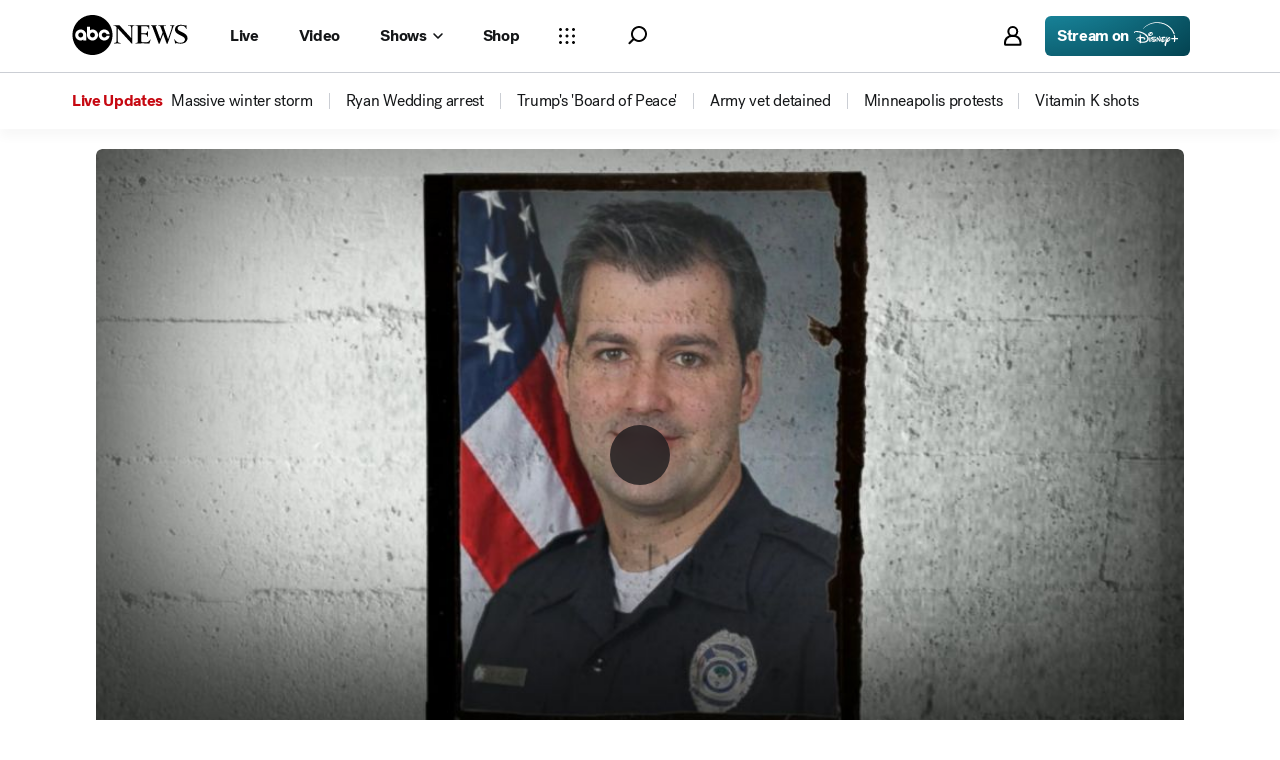

--- FILE ---
content_type: text/html; charset=utf-8
request_url: https://abcnews.go.com/WNT/video/audio-recording-released-police-officer-directly-walter-scott-30295912
body_size: 57785
content:

        <!doctype html>
        <html lang="en" lang="en">
            <head>
                <!-- ABCNEWS | f3a7bbc322dd | 3980 | 3c1f91256c942eafae2d0095b0a767c3d08d4bb8 | abcnews.go.com | Sat, 24 Jan 2026 06:49:22 GMT -->
                <meta charSet="utf-8" />
                <meta name="viewport" content="initial-scale=1.0, user-scalable=yes" />
                <meta http-equiv="x-ua-compatible" content="IE=edge,chrome=1" />
                <meta property="og:locale" content="en_US" />
                

                <script>
                    window.__dataLayer = {"helpersEnabled":true,"page":{},"pzn":{},"site":{"device":"desktop","portal":"news"},"visitor":{}},
                        consentToken = window.localStorage.getItem('consentToken');

                    if (consentToken) {
                        window.__dataLayer.visitor = { consent : JSON.parse(consentToken) }; 
                    }
                </script>
                <script src="https://dcf.espn.com/TWDC-DTCI/prod/Bootstrap.js"></script>
                <link rel="preload" as="font" href="https://s.abcnews.com/assets/dtci/fonts/post-grotesk/PostGrotesk-Book.woff2" crossorigin>
<link rel="preload" as="font" href="https://s.abcnews.com/assets/dtci/fonts/post-grotesk/PostGrotesk-Bold.woff2" crossorigin>
<link rel="preload" as="font" href="https://s.abcnews.com/assets/dtci/fonts/post-grotesk/PostGrotesk-Medium.woff2" crossorigin>
<link rel="preload" as="font" href="https://s.abcnews.com/assets/dtci/fonts/post-grotesk/PostGrotesk-Light.woff2" crossorigin>
<link rel="preload" as="font" href="https://s.abcnews.com/assets/dtci/fonts/klim/tiempos/TiemposHeadline-Regular.woff2" crossorigin>
<link rel="preload" as="font" href="https://s.abcnews.com/assets/dtci/fonts/klim/tiempos/TiemposHeadline-RegularItalic.woff2" crossorigin>
<link rel="preload" as="font" href="https://s.abcnews.com/assets/dtci/fonts/klim/tiempos/TiemposHeadline-Medium.woff2" crossorigin>
<link rel="preload" as="image" href="https://s.abcnews.com/assets/dtci/icomoon/svg/logo.svg" >
<link rel="preconnect" href="https://fastcast.semfs.engsvc.go.com">
<link rel="preconnect" href="https://cdn.registerdisney.go.com">
                
                <link data-react-helmet="true" rel="stylesheet" href="//assets-cdn.abcnews.com/abcnews/3c1f91256c94-release-01-20-2026.4/client/abcnews/css/fusion-664e88d3.css"/><link data-react-helmet="true" rel="stylesheet" href="//assets-cdn.abcnews.com/abcnews/3c1f91256c94-release-01-20-2026.4/client/abcnews/css/5688-9ad856db.css"/><link data-react-helmet="true" rel="stylesheet" href="//assets-cdn.abcnews.com/abcnews/3c1f91256c94-release-01-20-2026.4/client/abcnews/css/abcnews-a9a17469.css"/><link data-react-helmet="true" rel="stylesheet" href="//assets-cdn.abcnews.com/abcnews/3c1f91256c94-release-01-20-2026.4/client/abcnews/css/2976-c65d725e.css"/><link data-react-helmet="true" rel="stylesheet" href="//assets-cdn.abcnews.com/abcnews/3c1f91256c94-release-01-20-2026.4/client/abcnews/css/8535-39af97b9.css"/><link data-react-helmet="true" rel="stylesheet" href="//assets-cdn.abcnews.com/abcnews/3c1f91256c94-release-01-20-2026.4/client/abcnews/css/1733-9fa52771.css"/><link data-react-helmet="true" rel="stylesheet" href="//assets-cdn.abcnews.com/abcnews/3c1f91256c94-release-01-20-2026.4/client/abcnews/css/6583-af294b91.css"/><link data-react-helmet="true" rel="stylesheet" href="//assets-cdn.abcnews.com/abcnews/3c1f91256c94-release-01-20-2026.4/client/abcnews/css/7709-5c2dacb6.css"/><link data-react-helmet="true" rel="stylesheet" href="//assets-cdn.abcnews.com/abcnews/3c1f91256c94-release-01-20-2026.4/client/abcnews/css/1647-ccbcd0a5.css"/><link data-react-helmet="true" rel="stylesheet" href="//assets-cdn.abcnews.com/abcnews/3c1f91256c94-release-01-20-2026.4/client/abcnews/css/4578-fe1fe1ea.css"/><link data-react-helmet="true" rel="stylesheet" href="//assets-cdn.abcnews.com/abcnews/3c1f91256c94-release-01-20-2026.4/client/abcnews/css/2965-17538124.css"/><link data-react-helmet="true" rel="stylesheet" href="//assets-cdn.abcnews.com/abcnews/3c1f91256c94-release-01-20-2026.4/client/abcnews/css/section-0bd35cca.css"/><link data-react-helmet="true" rel="canonical" href="https://abcnews.go.com/world-news-tonight-with-david-muirT/video/audio-recording-released-police-officer-directly-walter-scott-30295912"/><link data-react-helmet="true" rel="manifest" href="/manifest.json"/><link data-react-helmet="true" rel="shortcut icon" href="https://s.abcnews.com/assets/dtci/images/favicon.ico" type="image/x-icon"/><link data-react-helmet="true" rel="preload" as="image" href="https://s.abcnews.com/images/WNT/150413_wn_osunsami1_16x9_992.jpg?w=992"/>
                <script src="//assets-cdn.abcnews.com/abcnews/3c1f91256c94-release-01-20-2026.4/client/abcnews/runtime-e54ee8d4.js" defer></script><script src="//assets-cdn.abcnews.com/abcnews/3c1f91256c94-release-01-20-2026.4/client/abcnews/5688-b0c23135.js" defer></script><script src="//assets-cdn.abcnews.com/abcnews/3c1f91256c94-release-01-20-2026.4/client/abcnews/6205-13c8fa1f.js" defer></script><script src="//assets-cdn.abcnews.com/abcnews/3c1f91256c94-release-01-20-2026.4/client/abcnews/8554-3eca6f9b.js" defer></script><script src="//assets-cdn.abcnews.com/abcnews/3c1f91256c94-release-01-20-2026.4/client/abcnews/5741-4c886934.js" defer></script><script src="//assets-cdn.abcnews.com/abcnews/3c1f91256c94-release-01-20-2026.4/client/abcnews/9910-30fd012b.js" defer></script><script src="//assets-cdn.abcnews.com/abcnews/3c1f91256c94-release-01-20-2026.4/client/abcnews/7854-1fd771ba.js" defer></script><script src="//assets-cdn.abcnews.com/abcnews/3c1f91256c94-release-01-20-2026.4/client/abcnews/1776-2e8efa49.js" defer></script><script src="//assets-cdn.abcnews.com/abcnews/3c1f91256c94-release-01-20-2026.4/client/abcnews/7110-6ed21ff2.js" defer></script><script src="//assets-cdn.abcnews.com/abcnews/3c1f91256c94-release-01-20-2026.4/client/abcnews/5426-71e7842a.js" defer></script><script src="//assets-cdn.abcnews.com/abcnews/3c1f91256c94-release-01-20-2026.4/client/abcnews/596-1b8c931e.js" defer></script><script src="//assets-cdn.abcnews.com/abcnews/3c1f91256c94-release-01-20-2026.4/client/abcnews/5793-b7aec70c.js" defer></script><script src="//assets-cdn.abcnews.com/abcnews/3c1f91256c94-release-01-20-2026.4/client/abcnews/3726-1194fa2c.js" defer></script><script src="//assets-cdn.abcnews.com/abcnews/3c1f91256c94-release-01-20-2026.4/client/abcnews/5427-a8a81766.js" defer></script><script src="//assets-cdn.abcnews.com/abcnews/3c1f91256c94-release-01-20-2026.4/client/abcnews/1763-5f9172a8.js" defer></script><script src="//assets-cdn.abcnews.com/abcnews/3c1f91256c94-release-01-20-2026.4/client/abcnews/1953-3a2f1ca2.js" defer></script><script src="//assets-cdn.abcnews.com/abcnews/3c1f91256c94-release-01-20-2026.4/client/abcnews/1834-6ecb9e6f.js" defer></script><script src="//assets-cdn.abcnews.com/abcnews/3c1f91256c94-release-01-20-2026.4/client/abcnews/2233-e4237f4d.js" defer></script><script src="//assets-cdn.abcnews.com/abcnews/3c1f91256c94-release-01-20-2026.4/client/abcnews/4664-d0922e4a.js" defer></script><script src="//assets-cdn.abcnews.com/abcnews/3c1f91256c94-release-01-20-2026.4/client/abcnews/7064-40a30929.js" defer></script><script src="//assets-cdn.abcnews.com/abcnews/3c1f91256c94-release-01-20-2026.4/client/abcnews/9338-5dfb2607.js" defer></script><script src="//assets-cdn.abcnews.com/abcnews/3c1f91256c94-release-01-20-2026.4/client/abcnews/963-54c976c1.js" defer></script><script src="//assets-cdn.abcnews.com/abcnews/3c1f91256c94-release-01-20-2026.4/client/abcnews/2976-f34926c0.js" defer></script><script src="//assets-cdn.abcnews.com/abcnews/3c1f91256c94-release-01-20-2026.4/client/abcnews/4724-ae075fba.js" defer></script><script src="//assets-cdn.abcnews.com/abcnews/3c1f91256c94-release-01-20-2026.4/client/abcnews/6189-68ad6857.js" defer></script><script src="//assets-cdn.abcnews.com/abcnews/3c1f91256c94-release-01-20-2026.4/client/abcnews/6493-c16d6abe.js" defer></script><script src="//assets-cdn.abcnews.com/abcnews/3c1f91256c94-release-01-20-2026.4/client/abcnews/3305-7a5dd56b.js" defer></script><script src="//assets-cdn.abcnews.com/abcnews/3c1f91256c94-release-01-20-2026.4/client/abcnews/1648-98ac14ae.js" defer></script><script src="//assets-cdn.abcnews.com/abcnews/3c1f91256c94-release-01-20-2026.4/client/abcnews/5393-46fcef83.js" defer></script><script src="//assets-cdn.abcnews.com/abcnews/3c1f91256c94-release-01-20-2026.4/client/abcnews/4323-518d1ac4.js" defer></script><script src="//assets-cdn.abcnews.com/abcnews/3c1f91256c94-release-01-20-2026.4/client/abcnews/508-c9d4c2d2.js" defer></script><script src="//assets-cdn.abcnews.com/abcnews/3c1f91256c94-release-01-20-2026.4/client/abcnews/160-4831473d.js" defer></script><script src="//assets-cdn.abcnews.com/abcnews/3c1f91256c94-release-01-20-2026.4/client/abcnews/6652-e5fe0a22.js" defer></script><script src="//assets-cdn.abcnews.com/abcnews/3c1f91256c94-release-01-20-2026.4/client/abcnews/8535-a0f1f886.js" defer></script><script src="//assets-cdn.abcnews.com/abcnews/3c1f91256c94-release-01-20-2026.4/client/abcnews/9806-0c1f27f3.js" defer></script><script src="//assets-cdn.abcnews.com/abcnews/3c1f91256c94-release-01-20-2026.4/client/abcnews/1733-5a7239c7.js" defer></script><script src="//assets-cdn.abcnews.com/abcnews/3c1f91256c94-release-01-20-2026.4/client/abcnews/6583-265efb81.js" defer></script><script src="//assets-cdn.abcnews.com/abcnews/3c1f91256c94-release-01-20-2026.4/client/abcnews/7709-b9c9ddda.js" defer></script><script src="//assets-cdn.abcnews.com/abcnews/3c1f91256c94-release-01-20-2026.4/client/abcnews/1647-18d9b481.js" defer></script><script src="//assets-cdn.abcnews.com/abcnews/3c1f91256c94-release-01-20-2026.4/client/abcnews/4578-d21ee928.js" defer></script><script src="//assets-cdn.abcnews.com/abcnews/3c1f91256c94-release-01-20-2026.4/client/abcnews/2965-2838dd0d.js" defer></script>
                <link rel="prefetch" href="//assets-cdn.abcnews.com/abcnews/3c1f91256c94-release-01-20-2026.4/client/abcnews/_manifest.js" as="script" /><link rel="prefetch" href="//assets-cdn.abcnews.com/abcnews/3c1f91256c94-release-01-20-2026.4/client/abcnews/abcnews-af58b0bb.js" as="script" />
<link rel="prefetch" href="//assets-cdn.abcnews.com/abcnews/3c1f91256c94-release-01-20-2026.4/client/abcnews/section-3f6019de.js" as="script" />
                <title data-react-helmet="true">Video New Audio Recording Released of Police Officer Directly Following the Walter Scott Shooting - ABC News</title>
                <meta data-react-helmet="true" name="description" content="Michael Slager appears to be calming his pregnant wife on the phone."/><meta data-react-helmet="true" name="theme-color" content="#fff"/><meta data-react-helmet="true" name="copyright" content="2026 ABC News"/><meta data-react-helmet="true" name="author" content="ABC News"/><meta data-react-helmet="true" name="robots" content="index, follow"/><meta data-react-helmet="true" property="fb:admins" content="704409894"/><meta data-react-helmet="true" property="fb:app_id" content="4942312939"/><meta data-react-helmet="true" name="fb_title" content="Video New Audio Recording Released of Police Officer Directly Following the Walter Scott Shooting"/><meta data-react-helmet="true" property="og:site_name" content="ABC News"/><meta data-react-helmet="true" property="og:url" content="https://abcnews.go.com/world-news-tonight-with-david-muirT/video/audio-recording-released-police-officer-directly-walter-scott-30295912"/><meta data-react-helmet="true" property="og:title" content="Video New Audio Recording Released of Police Officer Directly Following the Walter Scott Shooting"/><meta data-react-helmet="true" property="og:description" content="Michael Slager appears to be calming his pregnant wife on the phone."/><meta data-react-helmet="true" property="og:image" content="https://s.abcnews.com/images/WNT/150413_wn_osunsami1_16x9_992.jpg?w=992"/><meta data-react-helmet="true" property="og:type" content="website"/><meta data-react-helmet="true" property="fb:pages" content="86680728811"/><meta data-react-helmet="true" property="fb:pages" content="59306617060"/><meta data-react-helmet="true" property="fb:pages" content="214832449817"/><meta data-react-helmet="true" property="fb:pages" content="66660497800"/><meta data-react-helmet="true" property="fb:pages" content="184096565021911"/><meta data-react-helmet="true" property="fb:pages" content="295479040495545"/><meta data-react-helmet="true" property="fb:pages" content="163497464933"/><meta data-react-helmet="true" property="fb:pages" content="149475666523"/><meta data-react-helmet="true" property="fb:pages" content="1161108697272926"/><meta data-react-helmet="true" property="fb:pages" content="263058762303"/><meta data-react-helmet="true" property="fb:pages" content="55845270277"/><meta data-react-helmet="true" name="twitter:app:name:iphone" content="ABC News"/><meta data-react-helmet="true" name="twitter:app:id:iphone" content="300255638"/><meta data-react-helmet="true" name="twitter:app:url:iphone" content="abcnewsiphone://link/undefined,undefined"/><meta data-react-helmet="true" name="twitter:app:name:ipad" content="ABC News"/><meta data-react-helmet="true" name="twitter:app:id:ipad" content="306934135"/><meta data-react-helmet="true" name="twitter:app:url:ipad" content="abcnewsipad://link/undefined,undefined"/><meta data-react-helmet="true" name="twitter:app:name:googleplay" content="ABC News"/><meta data-react-helmet="true" name="twitter:app:id:googleplay" content="com.abc.abcnews"/><meta data-react-helmet="true" name="twitter:app:url:googleplay" content/>
                <script data-react-helmet="true" src="https://scripts.webcontentassessor.com/scripts/0b90f464007ee375f4e9cd06c3914e59274887f92e97c606a62fdf9e3a4728b5"></script><script data-react-helmet="true" async="true" src="https://www.googletagmanager.com/gtag/js?id=DC-4139589"></script><script data-react-helmet="true" src="https://s.abcnews.com/assets/dtci/js/floodlight_global.js"></script>
                

                <script data-rum-type="legacy" data-rum-pct="100">(() => {function gc(n){n=document.cookie.match("(^|;) ?"+n+"=([^;]*)(;|$)");return n?n[2]:null}function sc(n){document.cookie=n}function smpl(n){n/=100;return!!n&&Math.random()<=n}var _nr=!1,_nrCookie=gc("_nr");null!==_nrCookie?"1"===_nrCookie&&(_nr=!0):smpl(100)?(_nr=!0,sc("_nr=1; path=/")):(_nr=!1,sc("_nr=0; path=/"));_nr && (() => {;window.NREUM||(NREUM={});NREUM.init={distributed_tracing:{enabled:true},privacy:{cookies_enabled:true},ajax:{deny_list:["bam.nr-data.net"]}};;NREUM.info = {"beacon":"bam.nr-data.net","errorBeacon":"bam.nr-data.net","sa":1,"licenseKey":"16357338ab","applicationID":"395029741"};__nr_require=function(t,e,n){function r(n){if(!e[n]){var o=e[n]={exports:{}};t[n][0].call(o.exports,function(e){var o=t[n][1][e];return r(o||e)},o,o.exports)}return e[n].exports}if("function"==typeof __nr_require)return __nr_require;for(var o=0;o<n.length;o++)r(n[o]);return r}({1:[function(t,e,n){function r(t){try{s.console&&console.log(t)}catch(e){}}var o,i=t("ee"),a=t(31),s={};try{o=localStorage.getItem("__nr_flags").split(","),console&&"function"==typeof console.log&&(s.console=!0,o.indexOf("dev")!==-1&&(s.dev=!0),o.indexOf("nr_dev")!==-1&&(s.nrDev=!0))}catch(c){}s.nrDev&&i.on("internal-error",function(t){r(t.stack)}),s.dev&&i.on("fn-err",function(t,e,n){r(n.stack)}),s.dev&&(r("NR AGENT IN DEVELOPMENT MODE"),r("flags: "+a(s,function(t,e){return t}).join(", ")))},{}],2:[function(t,e,n){function r(t,e,n,r,s){try{l?l-=1:o(s||new UncaughtException(t,e,n),!0)}catch(f){try{i("ierr",[f,c.now(),!0])}catch(d){}}return"function"==typeof u&&u.apply(this,a(arguments))}function UncaughtException(t,e,n){this.message=t||"Uncaught error with no additional information",this.sourceURL=e,this.line=n}function o(t,e){var n=e?null:c.now();i("err",[t,n])}var i=t("handle"),a=t(32),s=t("ee"),c=t("loader"),f=t("gos"),u=window.onerror,d=!1,p="nr@seenError";if(!c.disabled){var l=0;c.features.err=!0,t(1),window.onerror=r;try{throw new Error}catch(h){"stack"in h&&(t(14),t(13),"addEventListener"in window&&t(7),c.xhrWrappable&&t(15),d=!0)}s.on("fn-start",function(t,e,n){d&&(l+=1)}),s.on("fn-err",function(t,e,n){d&&!n[p]&&(f(n,p,function(){return!0}),this.thrown=!0,o(n))}),s.on("fn-end",function(){d&&!this.thrown&&l>0&&(l-=1)}),s.on("internal-error",function(t){i("ierr",[t,c.now(),!0])})}},{}],3:[function(t,e,n){var r=t("loader");r.disabled||(r.features.ins=!0)},{}],4:[function(t,e,n){function r(){U++,L=g.hash,this[u]=y.now()}function o(){U--,g.hash!==L&&i(0,!0);var t=y.now();this[h]=~~this[h]+t-this[u],this[d]=t}function i(t,e){E.emit("newURL",[""+g,e])}function a(t,e){t.on(e,function(){this[e]=y.now()})}var s="-start",c="-end",f="-body",u="fn"+s,d="fn"+c,p="cb"+s,l="cb"+c,h="jsTime",m="fetch",v="addEventListener",w=window,g=w.location,y=t("loader");if(w[v]&&y.xhrWrappable&&!y.disabled){var x=t(11),b=t(12),E=t(9),R=t(7),O=t(14),T=t(8),S=t(15),P=t(10),M=t("ee"),C=M.get("tracer"),N=t(23);t(17),y.features.spa=!0;var L,U=0;M.on(u,r),b.on(p,r),P.on(p,r),M.on(d,o),b.on(l,o),P.on(l,o),M.buffer([u,d,"xhr-resolved"]),R.buffer([u]),O.buffer(["setTimeout"+c,"clearTimeout"+s,u]),S.buffer([u,"new-xhr","send-xhr"+s]),T.buffer([m+s,m+"-done",m+f+s,m+f+c]),E.buffer(["newURL"]),x.buffer([u]),b.buffer(["propagate",p,l,"executor-err","resolve"+s]),C.buffer([u,"no-"+u]),P.buffer(["new-jsonp","cb-start","jsonp-error","jsonp-end"]),a(T,m+s),a(T,m+"-done"),a(P,"new-jsonp"),a(P,"jsonp-end"),a(P,"cb-start"),E.on("pushState-end",i),E.on("replaceState-end",i),w[v]("hashchange",i,N(!0)),w[v]("load",i,N(!0)),w[v]("popstate",function(){i(0,U>1)},N(!0))}},{}],5:[function(t,e,n){function r(){var t=new PerformanceObserver(function(t,e){var n=t.getEntries();s(v,[n])});try{t.observe({entryTypes:["resource"]})}catch(e){}}function o(t){if(s(v,[window.performance.getEntriesByType(w)]),window.performance["c"+p])try{window.performance[h](m,o,!1)}catch(t){}else try{window.performance[h]("webkit"+m,o,!1)}catch(t){}}function i(t){}if(window.performance&&window.performance.timing&&window.performance.getEntriesByType){var a=t("ee"),s=t("handle"),c=t(14),f=t(13),u=t(6),d=t(23),p="learResourceTimings",l="addEventListener",h="removeEventListener",m="resourcetimingbufferfull",v="bstResource",w="resource",g="-start",y="-end",x="fn"+g,b="fn"+y,E="bstTimer",R="pushState",O=t("loader");if(!O.disabled){O.features.stn=!0,t(9),"addEventListener"in window&&t(7);var T=NREUM.o.EV;a.on(x,function(t,e){var n=t[0];n instanceof T&&(this.bstStart=O.now())}),a.on(b,function(t,e){var n=t[0];n instanceof T&&s("bst",[n,e,this.bstStart,O.now()])}),c.on(x,function(t,e,n){this.bstStart=O.now(),this.bstType=n}),c.on(b,function(t,e){s(E,[e,this.bstStart,O.now(),this.bstType])}),f.on(x,function(){this.bstStart=O.now()}),f.on(b,function(t,e){s(E,[e,this.bstStart,O.now(),"requestAnimationFrame"])}),a.on(R+g,function(t){this.time=O.now(),this.startPath=location.pathname+location.hash}),a.on(R+y,function(t){s("bstHist",[location.pathname+location.hash,this.startPath,this.time])}),u()?(s(v,[window.performance.getEntriesByType("resource")]),r()):l in window.performance&&(window.performance["c"+p]?window.performance[l](m,o,d(!1)):window.performance[l]("webkit"+m,o,d(!1))),document[l]("scroll",i,d(!1)),document[l]("keypress",i,d(!1)),document[l]("click",i,d(!1))}}},{}],6:[function(t,e,n){e.exports=function(){return"PerformanceObserver"in window&&"function"==typeof window.PerformanceObserver}},{}],7:[function(t,e,n){function r(t){for(var e=t;e&&!e.hasOwnProperty(u);)e=Object.getPrototypeOf(e);e&&o(e)}function o(t){s.inPlace(t,[u,d],"-",i)}function i(t,e){return t[1]}var a=t("ee").get("events"),s=t("wrap-function")(a,!0),c=t("gos"),f=XMLHttpRequest,u="addEventListener",d="removeEventListener";e.exports=a,"getPrototypeOf"in Object?(r(document),r(window),r(f.prototype)):f.prototype.hasOwnProperty(u)&&(o(window),o(f.prototype)),a.on(u+"-start",function(t,e){var n=t[1];if(null!==n&&("function"==typeof n||"object"==typeof n)){var r=c(n,"nr@wrapped",function(){function t(){if("function"==typeof n.handleEvent)return n.handleEvent.apply(n,arguments)}var e={object:t,"function":n}[typeof n];return e?s(e,"fn-",null,e.name||"anonymous"):n});this.wrapped=t[1]=r}}),a.on(d+"-start",function(t){t[1]=this.wrapped||t[1]})},{}],8:[function(t,e,n){function r(t,e,n){var r=t[e];"function"==typeof r&&(t[e]=function(){var t=i(arguments),e={};o.emit(n+"before-start",[t],e);var a;e[m]&&e[m].dt&&(a=e[m].dt);var s=r.apply(this,t);return o.emit(n+"start",[t,a],s),s.then(function(t){return o.emit(n+"end",[null,t],s),t},function(t){throw o.emit(n+"end",[t],s),t})})}var o=t("ee").get("fetch"),i=t(32),a=t(31);e.exports=o;var s=window,c="fetch-",f=c+"body-",u=["arrayBuffer","blob","json","text","formData"],d=s.Request,p=s.Response,l=s.fetch,h="prototype",m="nr@context";d&&p&&l&&(a(u,function(t,e){r(d[h],e,f),r(p[h],e,f)}),r(s,"fetch",c),o.on(c+"end",function(t,e){var n=this;if(e){var r=e.headers.get("content-length");null!==r&&(n.rxSize=r),o.emit(c+"done",[null,e],n)}else o.emit(c+"done",[t],n)}))},{}],9:[function(t,e,n){var r=t("ee").get("history"),o=t("wrap-function")(r);e.exports=r;var i=window.history&&window.history.constructor&&window.history.constructor.prototype,a=window.history;i&&i.pushState&&i.replaceState&&(a=i),o.inPlace(a,["pushState","replaceState"],"-")},{}],10:[function(t,e,n){function r(t){function e(){f.emit("jsonp-end",[],l),t.removeEventListener("load",e,c(!1)),t.removeEventListener("error",n,c(!1))}function n(){f.emit("jsonp-error",[],l),f.emit("jsonp-end",[],l),t.removeEventListener("load",e,c(!1)),t.removeEventListener("error",n,c(!1))}var r=t&&"string"==typeof t.nodeName&&"script"===t.nodeName.toLowerCase();if(r){var o="function"==typeof t.addEventListener;if(o){var a=i(t.src);if(a){var d=s(a),p="function"==typeof d.parent[d.key];if(p){var l={};u.inPlace(d.parent,[d.key],"cb-",l),t.addEventListener("load",e,c(!1)),t.addEventListener("error",n,c(!1)),f.emit("new-jsonp",[t.src],l)}}}}}function o(){return"addEventListener"in window}function i(t){var e=t.match(d);return e?e[1]:null}function a(t,e){var n=t.match(l),r=n[1],o=n[3];return o?a(o,e[r]):e[r]}function s(t){var e=t.match(p);return e&&e.length>=3?{key:e[2],parent:a(e[1],window)}:{key:t,parent:window}}var c=t(23),f=t("ee").get("jsonp"),u=t("wrap-function")(f);if(e.exports=f,o()){var d=/[?&](?:callback|cb)=([^&#]+)/,p=/(.*).([^.]+)/,l=/^(w+)(.|$)(.*)$/,h=["appendChild","insertBefore","replaceChild"];Node&&Node.prototype&&Node.prototype.appendChild?u.inPlace(Node.prototype,h,"dom-"):(u.inPlace(HTMLElement.prototype,h,"dom-"),u.inPlace(HTMLHeadElement.prototype,h,"dom-"),u.inPlace(HTMLBodyElement.prototype,h,"dom-")),f.on("dom-start",function(t){r(t[0])})}},{}],11:[function(t,e,n){var r=t("ee").get("mutation"),o=t("wrap-function")(r),i=NREUM.o.MO;e.exports=r,i&&(window.MutationObserver=function(t){return this instanceof i?new i(o(t,"fn-")):i.apply(this,arguments)},MutationObserver.prototype=i.prototype)},{}],12:[function(t,e,n){function r(t){var e=i.context(),n=s(t,"executor-",e,null,!1),r=new f(n);return i.context(r).getCtx=function(){return e},r}var o=t("wrap-function"),i=t("ee").get("promise"),a=t("ee").getOrSetContext,s=o(i),c=t(31),f=NREUM.o.PR;e.exports=i,f&&(window.Promise=r,["all","race"].forEach(function(t){var e=f[t];f[t]=function(n){function r(t){return function(){i.emit("propagate",[null,!o],a,!1,!1),o=o||!t}}var o=!1;c(n,function(e,n){Promise.resolve(n).then(r("all"===t),r(!1))});var a=e.apply(f,arguments),s=f.resolve(a);return s}}),["resolve","reject"].forEach(function(t){var e=f[t];f[t]=function(t){var n=e.apply(f,arguments);return t!==n&&i.emit("propagate",[t,!0],n,!1,!1),n}}),f.prototype["catch"]=function(t){return this.then(null,t)},f.prototype=Object.create(f.prototype,{constructor:{value:r}}),c(Object.getOwnPropertyNames(f),function(t,e){try{r[e]=f[e]}catch(n){}}),o.wrapInPlace(f.prototype,"then",function(t){return function(){var e=this,n=o.argsToArray.apply(this,arguments),r=a(e);r.promise=e,n[0]=s(n[0],"cb-",r,null,!1),n[1]=s(n[1],"cb-",r,null,!1);var c=t.apply(this,n);return r.nextPromise=c,i.emit("propagate",[e,!0],c,!1,!1),c}}),i.on("executor-start",function(t){t[0]=s(t[0],"resolve-",this,null,!1),t[1]=s(t[1],"resolve-",this,null,!1)}),i.on("executor-err",function(t,e,n){t[1](n)}),i.on("cb-end",function(t,e,n){i.emit("propagate",[n,!0],this.nextPromise,!1,!1)}),i.on("propagate",function(t,e,n){this.getCtx&&!e||(this.getCtx=function(){if(t instanceof Promise)var e=i.context(t);return e&&e.getCtx?e.getCtx():this})}),r.toString=function(){return""+f})},{}],13:[function(t,e,n){var r=t("ee").get("raf"),o=t("wrap-function")(r),i="equestAnimationFrame";e.exports=r,o.inPlace(window,["r"+i,"mozR"+i,"webkitR"+i,"msR"+i],"raf-"),r.on("raf-start",function(t){t[0]=o(t[0],"fn-")})},{}],14:[function(t,e,n){function r(t,e,n){t[0]=a(t[0],"fn-",null,n)}function o(t,e,n){this.method=n,this.timerDuration=isNaN(t[1])?0:+t[1],t[0]=a(t[0],"fn-",this,n)}var i=t("ee").get("timer"),a=t("wrap-function")(i),s="setTimeout",c="setInterval",f="clearTimeout",u="-start",d="-";e.exports=i,a.inPlace(window,[s,"setImmediate"],s+d),a.inPlace(window,[c],c+d),a.inPlace(window,[f,"clearImmediate"],f+d),i.on(c+u,r),i.on(s+u,o)},{}],15:[function(t,e,n){function r(t,e){d.inPlace(e,["onreadystatechange"],"fn-",s)}function o(){var t=this,e=u.context(t);t.readyState>3&&!e.resolved&&(e.resolved=!0,u.emit("xhr-resolved",[],t)),d.inPlace(t,y,"fn-",s)}function i(t){x.push(t),m&&(E?E.then(a):w?w(a):(R=-R,O.data=R))}function a(){for(var t=0;t<x.length;t++)r([],x[t]);x.length&&(x=[])}function s(t,e){return e}function c(t,e){for(var n in t)e[n]=t[n];return e}t(7);var f=t("ee"),u=f.get("xhr"),d=t("wrap-function")(u),p=t(23),l=NREUM.o,h=l.XHR,m=l.MO,v=l.PR,w=l.SI,g="readystatechange",y=["onload","onerror","onabort","onloadstart","onloadend","onprogress","ontimeout"],x=[];e.exports=u;var b=window.XMLHttpRequest=function(t){var e=new h(t);try{u.emit("new-xhr",[e],e),e.addEventListener(g,o,p(!1))}catch(n){try{u.emit("internal-error",[n])}catch(r){}}return e};if(c(h,b),b.prototype=h.prototype,d.inPlace(b.prototype,["open","send"],"-xhr-",s),u.on("send-xhr-start",function(t,e){r(t,e),i(e)}),u.on("open-xhr-start",r),m){var E=v&&v.resolve();if(!w&&!v){var R=1,O=document.createTextNode(R);new m(a).observe(O,{characterData:!0})}}else f.on("fn-end",function(t){t[0]&&t[0].type===g||a()})},{}],16:[function(t,e,n){function r(t){if(!s(t))return null;var e=window.NREUM;if(!e.loader_config)return null;var n=(e.loader_config.accountID||"").toString()||null,r=(e.loader_config.agentID||"").toString()||null,f=(e.loader_config.trustKey||"").toString()||null;if(!n||!r)return null;var h=l.generateSpanId(),m=l.generateTraceId(),v=Date.now(),w={spanId:h,traceId:m,timestamp:v};return(t.sameOrigin||c(t)&&p())&&(w.traceContextParentHeader=o(h,m),w.traceContextStateHeader=i(h,v,n,r,f)),(t.sameOrigin&&!u()||!t.sameOrigin&&c(t)&&d())&&(w.newrelicHeader=a(h,m,v,n,r,f)),w}function o(t,e){return"00-"+e+"-"+t+"-01"}function i(t,e,n,r,o){var i=0,a="",s=1,c="",f="";return o+"@nr="+i+"-"+s+"-"+n+"-"+r+"-"+t+"-"+a+"-"+c+"-"+f+"-"+e}function a(t,e,n,r,o,i){var a="btoa"in window&&"function"==typeof window.btoa;if(!a)return null;var s={v:[0,1],d:{ty:"Browser",ac:r,ap:o,id:t,tr:e,ti:n}};return i&&r!==i&&(s.d.tk=i),btoa(JSON.stringify(s))}function s(t){return f()&&c(t)}function c(t){var e=!1,n={};if("init"in NREUM&&"distributed_tracing"in NREUM.init&&(n=NREUM.init.distributed_tracing),t.sameOrigin)e=!0;else if(n.allowed_origins instanceof Array)for(var r=0;r<n.allowed_origins.length;r++){var o=h(n.allowed_origins[r]);if(t.hostname===o.hostname&&t.protocol===o.protocol&&t.port===o.port){e=!0;break}}return e}function f(){return"init"in NREUM&&"distributed_tracing"in NREUM.init&&!!NREUM.init.distributed_tracing.enabled}function u(){return"init"in NREUM&&"distributed_tracing"in NREUM.init&&!!NREUM.init.distributed_tracing.exclude_newrelic_header}function d(){return"init"in NREUM&&"distributed_tracing"in NREUM.init&&NREUM.init.distributed_tracing.cors_use_newrelic_header!==!1}function p(){return"init"in NREUM&&"distributed_tracing"in NREUM.init&&!!NREUM.init.distributed_tracing.cors_use_tracecontext_headers}var l=t(28),h=t(18);e.exports={generateTracePayload:r,shouldGenerateTrace:s}},{}],17:[function(t,e,n){function r(t){var e=this.params,n=this.metrics;if(!this.ended){this.ended=!0;for(var r=0;r<p;r++)t.removeEventListener(d[r],this.listener,!1);return e.protocol&&"data"===e.protocol?void g("Ajax/DataUrl/Excluded"):void(e.aborted||(n.duration=a.now()-this.startTime,this.loadCaptureCalled||4!==t.readyState?null==e.status&&(e.status=0):i(this,t),n.cbTime=this.cbTime,s("xhr",[e,n,this.startTime,this.endTime,"xhr"],this)))}}function o(t,e){var n=c(e),r=t.params;r.hostname=n.hostname,r.port=n.port,r.protocol=n.protocol,r.host=n.hostname+":"+n.port,r.pathname=n.pathname,t.parsedOrigin=n,t.sameOrigin=n.sameOrigin}function i(t,e){t.params.status=e.status;var n=v(e,t.lastSize);if(n&&(t.metrics.rxSize=n),t.sameOrigin){var r=e.getResponseHeader("X-NewRelic-App-Data");r&&(t.params.cat=r.split(", ").pop())}t.loadCaptureCalled=!0}var a=t("loader");if(a.xhrWrappable&&!a.disabled){var s=t("handle"),c=t(18),f=t(16).generateTracePayload,u=t("ee"),d=["load","error","abort","timeout"],p=d.length,l=t("id"),h=t(24),m=t(22),v=t(19),w=t(23),g=t(25).recordSupportability,y=NREUM.o.REQ,x=window.XMLHttpRequest;a.features.xhr=!0,t(15),t(8),u.on("new-xhr",function(t){var e=this;e.totalCbs=0,e.called=0,e.cbTime=0,e.end=r,e.ended=!1,e.xhrGuids={},e.lastSize=null,e.loadCaptureCalled=!1,e.params=this.params||{},e.metrics=this.metrics||{},t.addEventListener("load",function(n){i(e,t)},w(!1)),h&&(h>34||h<10)||t.addEventListener("progress",function(t){e.lastSize=t.loaded},w(!1))}),u.on("open-xhr-start",function(t){this.params={method:t[0]},o(this,t[1]),this.metrics={}}),u.on("open-xhr-end",function(t,e){"loader_config"in NREUM&&"xpid"in NREUM.loader_config&&this.sameOrigin&&e.setRequestHeader("X-NewRelic-ID",NREUM.loader_config.xpid);var n=f(this.parsedOrigin);if(n){var r=!1;n.newrelicHeader&&(e.setRequestHeader("newrelic",n.newrelicHeader),r=!0),n.traceContextParentHeader&&(e.setRequestHeader("traceparent",n.traceContextParentHeader),n.traceContextStateHeader&&e.setRequestHeader("tracestate",n.traceContextStateHeader),r=!0),r&&(this.dt=n)}}),u.on("send-xhr-start",function(t,e){var n=this.metrics,r=t[0],o=this;if(n&&r){var i=m(r);i&&(n.txSize=i)}this.startTime=a.now(),this.listener=function(t){try{"abort"!==t.type||o.loadCaptureCalled||(o.params.aborted=!0),("load"!==t.type||o.called===o.totalCbs&&(o.onloadCalled||"function"!=typeof e.onload))&&o.end(e)}catch(n){try{u.emit("internal-error",[n])}catch(r){}}};for(var s=0;s<p;s++)e.addEventListener(d[s],this.listener,w(!1))}),u.on("xhr-cb-time",function(t,e,n){this.cbTime+=t,e?this.onloadCalled=!0:this.called+=1,this.called!==this.totalCbs||!this.onloadCalled&&"function"==typeof n.onload||this.end(n)}),u.on("xhr-load-added",function(t,e){var n=""+l(t)+!!e;this.xhrGuids&&!this.xhrGuids[n]&&(this.xhrGuids[n]=!0,this.totalCbs+=1)}),u.on("xhr-load-removed",function(t,e){var n=""+l(t)+!!e;this.xhrGuids&&this.xhrGuids[n]&&(delete this.xhrGuids[n],this.totalCbs-=1)}),u.on("xhr-resolved",function(){this.endTime=a.now()}),u.on("addEventListener-end",function(t,e){e instanceof x&&"load"===t[0]&&u.emit("xhr-load-added",[t[1],t[2]],e)}),u.on("removeEventListener-end",function(t,e){e instanceof x&&"load"===t[0]&&u.emit("xhr-load-removed",[t[1],t[2]],e)}),u.on("fn-start",function(t,e,n){e instanceof x&&("onload"===n&&(this.onload=!0),("load"===(t[0]&&t[0].type)||this.onload)&&(this.xhrCbStart=a.now()))}),u.on("fn-end",function(t,e){this.xhrCbStart&&u.emit("xhr-cb-time",[a.now()-this.xhrCbStart,this.onload,e],e)}),u.on("fetch-before-start",function(t){function e(t,e){var n=!1;return e.newrelicHeader&&(t.set("newrelic",e.newrelicHeader),n=!0),e.traceContextParentHeader&&(t.set("traceparent",e.traceContextParentHeader),e.traceContextStateHeader&&t.set("tracestate",e.traceContextStateHeader),n=!0),n}var n,r=t[1]||{};"string"==typeof t[0]?n=t[0]:t[0]&&t[0].url?n=t[0].url:window.URL&&t[0]&&t[0]instanceof URL&&(n=t[0].href),n&&(this.parsedOrigin=c(n),this.sameOrigin=this.parsedOrigin.sameOrigin);var o=f(this.parsedOrigin);if(o&&(o.newrelicHeader||o.traceContextParentHeader))if("string"==typeof t[0]||window.URL&&t[0]&&t[0]instanceof URL){var i={};for(var a in r)i[a]=r[a];i.headers=new Headers(r.headers||{}),e(i.headers,o)&&(this.dt=o),t.length>1?t[1]=i:t.push(i)}else t[0]&&t[0].headers&&e(t[0].headers,o)&&(this.dt=o)}),u.on("fetch-start",function(t,e){this.params={},this.metrics={},this.startTime=a.now(),this.dt=e,t.length>=1&&(this.target=t[0]),t.length>=2&&(this.opts=t[1]);var n,r=this.opts||{},i=this.target;if("string"==typeof i?n=i:"object"==typeof i&&i instanceof y?n=i.url:window.URL&&"object"==typeof i&&i instanceof URL&&(n=i.href),o(this,n),"data"!==this.params.protocol){var s=(""+(i&&i instanceof y&&i.method||r.method||"GET")).toUpperCase();this.params.method=s,this.txSize=m(r.body)||0}}),u.on("fetch-done",function(t,e){if(this.endTime=a.now(),this.params||(this.params={}),"data"===this.params.protocol)return void g("Ajax/DataUrl/Excluded");this.params.status=e?e.status:0;var n;"string"==typeof this.rxSize&&this.rxSize.length>0&&(n=+this.rxSize);var r={txSize:this.txSize,rxSize:n,duration:a.now()-this.startTime};s("xhr",[this.params,r,this.startTime,this.endTime,"fetch"],this)})}},{}],18:[function(t,e,n){var r={};e.exports=function(t){if(t in r)return r[t];if(0===(t||"").indexOf("data:"))return{protocol:"data"};var e=document.createElement("a"),n=window.location,o={};e.href=t,o.port=e.port;var i=e.href.split("://");!o.port&&i[1]&&(o.port=i[1].split("/")[0].split("@").pop().split(":")[1]),o.port&&"0"!==o.port||(o.port="https"===i[0]?"443":"80"),o.hostname=e.hostname||n.hostname,o.pathname=e.pathname,o.protocol=i[0],"/"!==o.pathname.charAt(0)&&(o.pathname="/"+o.pathname);var a=!e.protocol||":"===e.protocol||e.protocol===n.protocol,s=e.hostname===document.domain&&e.port===n.port;return o.sameOrigin=a&&(!e.hostname||s),"/"===o.pathname&&(r[t]=o),o}},{}],19:[function(t,e,n){function r(t,e){var n=t.responseType;return"json"===n&&null!==e?e:"arraybuffer"===n||"blob"===n||"json"===n?o(t.response):"text"===n||""===n||void 0===n?o(t.responseText):void 0}var o=t(22);e.exports=r},{}],20:[function(t,e,n){function r(){}function o(t,e,n,r){return function(){return u.recordSupportability("API/"+e+"/called"),i(t+e,[f.now()].concat(s(arguments)),n?null:this,r),n?void 0:this}}var i=t("handle"),a=t(31),s=t(32),c=t("ee").get("tracer"),f=t("loader"),u=t(25),d=NREUM;"undefined"==typeof window.newrelic&&(newrelic=d);var p=["setPageViewName","setCustomAttribute","setErrorHandler","finished","addToTrace","inlineHit","addRelease"],l="api-",h=l+"ixn-";a(p,function(t,e){d[e]=o(l,e,!0,"api")}),d.addPageAction=o(l,"addPageAction",!0),d.setCurrentRouteName=o(l,"routeName",!0),e.exports=newrelic,d.interaction=function(){return(new r).get()};var m=r.prototype={createTracer:function(t,e){var n={},r=this,o="function"==typeof e;return i(h+"tracer",[f.now(),t,n],r),function(){if(c.emit((o?"":"no-")+"fn-start",[f.now(),r,o],n),o)try{return e.apply(this,arguments)}catch(t){throw c.emit("fn-err",[arguments,this,t],n),t}finally{c.emit("fn-end",[f.now()],n)}}}};a("actionText,setName,setAttribute,save,ignore,onEnd,getContext,end,get".split(","),function(t,e){m[e]=o(h,e)}),newrelic.noticeError=function(t,e){"string"==typeof t&&(t=new Error(t)),u.recordSupportability("API/noticeError/called"),i("err",[t,f.now(),!1,e])}},{}],21:[function(t,e,n){function r(t){if(NREUM.init){for(var e=NREUM.init,n=t.split("."),r=0;r<n.length-1;r++)if(e=e[n[r]],"object"!=typeof e)return;return e=e[n[n.length-1]]}}e.exports={getConfiguration:r}},{}],22:[function(t,e,n){e.exports=function(t){if("string"==typeof t&&t.length)return t.length;if("object"==typeof t){if("undefined"!=typeof ArrayBuffer&&t instanceof ArrayBuffer&&t.byteLength)return t.byteLength;if("undefined"!=typeof Blob&&t instanceof Blob&&t.size)return t.size;if(!("undefined"!=typeof FormData&&t instanceof FormData))try{return JSON.stringify(t).length}catch(e){return}}}},{}],23:[function(t,e,n){var r=!1;try{var o=Object.defineProperty({},"passive",{get:function(){r=!0}});window.addEventListener("testPassive",null,o),window.removeEventListener("testPassive",null,o)}catch(i){}e.exports=function(t){return r?{passive:!0,capture:!!t}:!!t}},{}],24:[function(t,e,n){var r=0,o=navigator.userAgent.match(/Firefox[/s](d+.d+)/);o&&(r=+o[1]),e.exports=r},{}],25:[function(t,e,n){function r(t,e){var n=[a,t,{name:t},e];return i("storeMetric",n,null,"api"),n}function o(t,e){var n=[s,t,{name:t},e];return i("storeEventMetrics",n,null,"api"),n}var i=t("handle"),a="sm",s="cm";e.exports={constants:{SUPPORTABILITY_METRIC:a,CUSTOM_METRIC:s},recordSupportability:r,recordCustom:o}},{}],26:[function(t,e,n){function r(){return s.exists&&performance.now?Math.round(performance.now()):(i=Math.max((new Date).getTime(),i))-a}function o(){return i}var i=(new Date).getTime(),a=i,s=t(33);e.exports=r,e.exports.offset=a,e.exports.getLastTimestamp=o},{}],27:[function(t,e,n){function r(t,e){var n=t.getEntries();n.forEach(function(t){"first-paint"===t.name?l("timing",["fp",Math.floor(t.startTime)]):"first-contentful-paint"===t.name&&l("timing",["fcp",Math.floor(t.startTime)])})}function o(t,e){var n=t.getEntries();if(n.length>0){var r=n[n.length-1];if(f&&f<r.startTime)return;var o=[r],i=a({});i&&o.push(i),l("lcp",o)}}function i(t){t.getEntries().forEach(function(t){t.hadRecentInput||l("cls",[t])})}function a(t){var e=navigator.connection||navigator.mozConnection||navigator.webkitConnection;if(e)return e.type&&(t["net-type"]=e.type),e.effectiveType&&(t["net-etype"]=e.effectiveType),e.rtt&&(t["net-rtt"]=e.rtt),e.downlink&&(t["net-dlink"]=e.downlink),t}function s(t){if(t instanceof w&&!y){var e=Math.round(t.timeStamp),n={type:t.type};a(n),e<=h.now()?n.fid=h.now()-e:e>h.offset&&e<=Date.now()?(e-=h.offset,n.fid=h.now()-e):e=h.now(),y=!0,l("timing",["fi",e,n])}}function c(t){"hidden"===t&&(f=h.now(),l("pageHide",[f]))}if(!("init"in NREUM&&"page_view_timing"in NREUM.init&&"enabled"in NREUM.init.page_view_timing&&NREUM.init.page_view_timing.enabled===!1)){var f,u,d,p,l=t("handle"),h=t("loader"),m=t(30),v=t(23),w=NREUM.o.EV;if("PerformanceObserver"in window&&"function"==typeof window.PerformanceObserver){u=new PerformanceObserver(r);try{u.observe({entryTypes:["paint"]})}catch(g){}d=new PerformanceObserver(o);try{d.observe({entryTypes:["largest-contentful-paint"]})}catch(g){}p=new PerformanceObserver(i);try{p.observe({type:"layout-shift",buffered:!0})}catch(g){}}if("addEventListener"in document){var y=!1,x=["click","keydown","mousedown","pointerdown","touchstart"];x.forEach(function(t){document.addEventListener(t,s,v(!1))})}m(c)}},{}],28:[function(t,e,n){function r(){function t(){return e?15&e[n++]:16*Math.random()|0}var e=null,n=0,r=window.crypto||window.msCrypto;r&&r.getRandomValues&&(e=r.getRandomValues(new Uint8Array(31)));for(var o,i="xxxxxxxx-xxxx-4xxx-yxxx-xxxxxxxxxxxx",a="",s=0;s<i.length;s++)o=i[s],"x"===o?a+=t().toString(16):"y"===o?(o=3&t()|8,a+=o.toString(16)):a+=o;return a}function o(){return a(16)}function i(){return a(32)}function a(t){function e(){return n?15&n[r++]:16*Math.random()|0}var n=null,r=0,o=window.crypto||window.msCrypto;o&&o.getRandomValues&&Uint8Array&&(n=o.getRandomValues(new Uint8Array(t)));for(var i=[],a=0;a<t;a++)i.push(e().toString(16));return i.join("")}e.exports={generateUuid:r,generateSpanId:o,generateTraceId:i}},{}],29:[function(t,e,n){function r(t,e){if(!o)return!1;if(t!==o)return!1;if(!e)return!0;if(!i)return!1;for(var n=i.split("."),r=e.split("."),a=0;a<r.length;a++)if(r[a]!==n[a])return!1;return!0}var o=null,i=null,a=/Version\/(\S+)\s+Safari/;if(navigator.userAgent){var s=navigator.userAgent,c=s.match(a);c&&s.indexOf("Chrome")===-1&&s.indexOf("Chromium")===-1&&(o="Safari",i=c[1])}e.exports={agent:o,version:i,match:r}},{}],30:[function(t,e,n){function r(t){function e(){t(s&&document[s]?document[s]:document[i]?"hidden":"visible")}"addEventListener"in document&&a&&document.addEventListener(a,e,o(!1))}var o=t(23);e.exports=r;var i,a,s;"undefined"!=typeof document.hidden?(i="hidden",a="visibilitychange",s="visibilityState"):"undefined"!=typeof document.msHidden?(i="msHidden",a="msvisibilitychange"):"undefined"!=typeof document.webkitHidden&&(i="webkitHidden",a="webkitvisibilitychange",s="webkitVisibilityState")},{}],31:[function(t,e,n){function r(t,e){var n=[],r="",i=0;for(r in t)o.call(t,r)&&(n[i]=e(r,t[r]),i+=1);return n}var o=Object.prototype.hasOwnProperty;e.exports=r},{}],32:[function(t,e,n){function r(t,e,n){e||(e=0),"undefined"==typeof n&&(n=t?t.length:0);for(var r=-1,o=n-e||0,i=Array(o<0?0:o);++r<o;)i[r]=t[e+r];return i}e.exports=r},{}],33:[function(t,e,n){e.exports={exists:"undefined"!=typeof window.performance&&window.performance.timing&&"undefined"!=typeof window.performance.timing.navigationStart}},{}],ee:[function(t,e,n){function r(){}function o(t){function e(t){return t&&t instanceof r?t:t?f(t,c,a):a()}function n(n,r,o,i,a){if(a!==!1&&(a=!0),!l.aborted||i){t&&a&&t(n,r,o);for(var s=e(o),c=m(n),f=c.length,u=0;u<f;u++)c[u].apply(s,r);var p=d[y[n]];return p&&p.push([x,n,r,s]),s}}function i(t,e){g[t]=m(t).concat(e)}function h(t,e){var n=g[t];if(n)for(var r=0;r<n.length;r++)n[r]===e&&n.splice(r,1)}function m(t){return g[t]||[]}function v(t){return p[t]=p[t]||o(n)}function w(t,e){l.aborted||u(t,function(t,n){e=e||"feature",y[n]=e,e in d||(d[e]=[])})}var g={},y={},x={on:i,addEventListener:i,removeEventListener:h,emit:n,get:v,listeners:m,context:e,buffer:w,abort:s,aborted:!1};return x}function i(t){return f(t,c,a)}function a(){return new r}function s(){(d.api||d.feature)&&(l.aborted=!0,d=l.backlog={})}var c="nr@context",f=t("gos"),u=t(31),d={},p={},l=e.exports=o();e.exports.getOrSetContext=i,l.backlog=d},{}],gos:[function(t,e,n){function r(t,e,n){if(o.call(t,e))return t[e];var r=n();if(Object.defineProperty&&Object.keys)try{return Object.defineProperty(t,e,{value:r,writable:!0,enumerable:!1}),r}catch(i){}return t[e]=r,r}var o=Object.prototype.hasOwnProperty;e.exports=r},{}],handle:[function(t,e,n){function r(t,e,n,r){o.buffer([t],r),o.emit(t,e,n)}var o=t("ee").get("handle");e.exports=r,r.ee=o},{}],id:[function(t,e,n){function r(t){var e=typeof t;return!t||"object"!==e&&"function"!==e?-1:t===window?0:a(t,i,function(){return o++})}var o=1,i="nr@id",a=t("gos");e.exports=r},{}],loader:[function(t,e,n){function r(){if(!T++){var t=O.info=NREUM.info,e=m.getElementsByTagName("script")[0];if(setTimeout(f.abort,3e4),!(t&&t.licenseKey&&t.applicationID&&e))return f.abort();c(E,function(e,n){t[e]||(t[e]=n)});var n=a();s("mark",["onload",n+O.offset],null,"api"),s("timing",["load",n]);var r=m.createElement("script");0===t.agent.indexOf("http://")||0===t.agent.indexOf("https://")?r.src=t.agent:r.src=l+"://"+t.agent,e.parentNode.insertBefore(r,e)}}function o(){"complete"===m.readyState&&i()}function i(){s("mark",["domContent",a()+O.offset],null,"api")}var a=t(26),s=t("handle"),c=t(31),f=t("ee"),u=t(29),d=t(21),p=t(23),l=d.getConfiguration("ssl")===!1?"http":"https",h=window,m=h.document,v="addEventListener",w="attachEvent",g=h.XMLHttpRequest,y=g&&g.prototype,x=!1;NREUM.o={ST:setTimeout,SI:h.setImmediate,CT:clearTimeout,XHR:g,REQ:h.Request,EV:h.Event,PR:h.Promise,MO:h.MutationObserver};var b=""+location,E={beacon:"bam.nr-data.net",errorBeacon:"bam.nr-data.net",agent:"js-agent.newrelic.com/nr-spa-1216.min.js"},R=g&&y&&y[v]&&!/CriOS/.test(navigator.userAgent),O=e.exports={offset:a.getLastTimestamp(),now:a,origin:b,features:{},xhrWrappable:R,userAgent:u,disabled:x};if(!x){t(20),t(27),m[v]?(m[v]("DOMContentLoaded",i,p(!1)),h[v]("load",r,p(!1))):(m[w]("onreadystatechange",o),h[w]("onload",r)),s("mark",["firstbyte",a.getLastTimestamp()],null,"api");var T=0}},{}],"wrap-function":[function(t,e,n){function r(t,e){function n(e,n,r,c,f){function nrWrapper(){var i,a,u,p;try{a=this,i=d(arguments),u="function"==typeof r?r(i,a):r||{}}catch(l){o([l,"",[i,a,c],u],t)}s(n+"start",[i,a,c],u,f);try{return p=e.apply(a,i)}catch(h){throw s(n+"err",[i,a,h],u,f),h}finally{s(n+"end",[i,a,p],u,f)}}return a(e)?e:(n||(n=""),nrWrapper[p]=e,i(e,nrWrapper,t),nrWrapper)}function r(t,e,r,o,i){r||(r="");var s,c,f,u="-"===r.charAt(0);for(f=0;f<e.length;f++)c=e[f],s=t[c],a(s)||(t[c]=n(s,u?c+r:r,o,c,i))}function s(n,r,i,a){if(!h||e){var s=h;h=!0;try{t.emit(n,r,i,e,a)}catch(c){o([c,n,r,i],t)}h=s}}return t||(t=u),n.inPlace=r,n.flag=p,n}function o(t,e){e||(e=u);try{e.emit("internal-error",t)}catch(n){}}function i(t,e,n){if(Object.defineProperty&&Object.keys)try{var r=Object.keys(t);return r.forEach(function(n){Object.defineProperty(e,n,{get:function(){return t[n]},set:function(e){return t[n]=e,e}})}),e}catch(i){o([i],n)}for(var a in t)l.call(t,a)&&(e[a]=t[a]);return e}function a(t){return!(t&&t instanceof Function&&t.apply&&!t[p])}function s(t,e){var n=e(t);return n[p]=t,i(t,n,u),n}function c(t,e,n){var r=t[e];t[e]=s(r,n)}function f(){for(var t=arguments.length,e=new Array(t),n=0;n<t;++n)e[n]=arguments[n];return e}var u=t("ee"),d=t(32),p="nr@original",l=Object.prototype.hasOwnProperty,h=!1;e.exports=r,e.exports.wrapFunction=s,e.exports.wrapInPlace=c,e.exports.argsToArray=f},{}]},{},["loader",2,17,5,3,4]);;NREUM.info={"beacon":"bam.nr-data.net","errorBeacon":"bam.nr-data.net","sa":1,"licenseKey":"8d01ff17d1","applicationID":"415461361"}})();})();</script>
                <script>(function(){function a(a){var b,c=g.floor(65535*g.random()).toString(16);for(b=4-c.length;0<b;b--)c="0"+c;return a=(String()+a).substring(0,4),!Number.isNaN(parseInt(a,16))&&a.length?a+c.substr(a.length):c}function b(){var a=c(window.location.hostname);return a?"."+a:".go.com"}function c(a=""){var b=a.match(/[^.]+(?:.com?(?:.[a-z]{2})?|(?:.[a-z]+))?$/i);if(b&&b.length)return b[0].replace(/:[0-9]+$/,"")}function d(a,b,c,d,g,h){var i,j=!1;if(f.test(c)&&(c=c.replace(f,""),j=!0),!a||/^(?:expires|max-age|path|domain|secure)$/i.test(a))return!1;if(i=a+"="+b,g&&g instanceof Date&&(i+="; expires="+g.toUTCString()),c&&(i+="; domain="+c),d&&(i+="; path="+d),h&&(i+="; secure"),document.cookie=i,j){var k="www"+(/^./.test(c)?"":".")+c;e(a,k,d||"")}return!0}function e(a,b,c){return document.cookie=encodeURIComponent(a)+"=; expires=Thu, 01 Jan 1970 00:00:00 GMT"+(b?"; domain="+b:"")+(c?"; path="+c:""),!0}var f=/^.?www/,g=Math;(function(a){for(var b,d=a+"=",e=document.cookie.split(";"),f=0;f<e.length;f++){for(b=e[f];" "===b.charAt(0);)b=b.substring(1,b.length);if(0===b.indexOf(d))return b.substring(d.length,b.length)}return null})("SWID")||function(a){if(a){var c=new Date(Date.now());c.setFullYear(c.getFullYear()+1),d("SWID",a,b(),"/",c)}}(function(){return String()+a()+a()+"-"+a()+"-"+a("4")+"-"+a((g.floor(10*g.random())%4+8).toString(16))+"-"+a()+a()+a()}())})();</script>
            </head>
            <body class="page-section">
                
                <div id="abcnews"><div id="fitt-analytics"><div class="bp-mobileMDPlus bp-mobileLGPlus bp-tabletPlus bp-desktopPlus bp-desktopLGPlus"><main><div id="themeProvider" class="theme-light "><nav class="navigation navigation--has-subnav navigation--topzero" role="navigation"><div class="navigation__container"><div class="navigation__menu"><h2 class="navLogo" id="home"><div data-track-moduleofclick="Navigation" data-track-link_name="Logo" data-track-ctatext="Logo" data-track-positionofclick="0" class="fitt-tracker"><a class="AnchorLink navLogo__link" tabindex="0" aria-label="ABCN Logo" href="/"><div class="navLogo__icon home"></div><span class="navLogo__text">ABC News</span></a></div></h2><div class="navigation__group navigation__group--main" role="menu"><div class="navMenu" id="live"><div data-track-moduleofclick="NavMenu" data-track-link_name="Live" data-track-positionofclick="1" class="fitt-tracker"><a class="AnchorLink navMenu__link live" tabindex="0" href="/Live"><h2 class="navMenu__text live">Live</h2></a></div></div><div class="navMenu" id="video"><div data-track-moduleofclick="NavMenu" data-track-link_name="Video" data-track-positionofclick="2" class="fitt-tracker"><a class="AnchorLink navMenu__link video" tabindex="0" href="/Video"><h2 class="navMenu__text video">Video</h2></a></div></div><div class="navMenu" id="shows"><div data-track-moduleofclick="NavMenu" data-track-link_name="Shows" data-track-positionofclick="3" class="fitt-tracker"><a class="AnchorLink navMenu__link shows" tabindex="0" aria-label="Open shows Dropdown" aria-expanded="false" href="#"><div class="navMenu__dropdownLink"><h2 class="navMenu__text shows">Shows</h2><span class="navMenu__dropdownLink__icon" id="dropdown-icon"><svg aria-hidden="true" class="prism-Iconography prism-Iconography--arrows-chevronDown shows" focusable="false" height="1em" viewBox="0 0 32 32" width="1em" xmlns="http://www.w3.org/2000/svg" xmlns:xlink="http://www.w3.org/1999/xlink"><path fill="currentColor" d="M6.939 10.939a1.5 1.5 0 012.121 0l6.939 6.939 6.939-6.939a1.5 1.5 0 112.121 2.121l-8 8a1.5 1.5 0 01-2.121 0l-8-8a1.5 1.5 0 010-2.121z"></path></svg></span></div></a></div></div><div class="navMenu" id="shop"><div data-track-moduleofclick="NavMenu" data-track-link_name="Shop" data-track-positionofclick="4" class="fitt-tracker"><a class="AnchorLink navMenu__link shop hideOnSmallDesktop" tabindex="0" href="/Shop"><h2 class="navMenu__text shop">Shop</h2></a></div></div><div class="navMenu" id="sections"><div data-track-moduleofclick="NavMenu" data-track-link_name="Sections" data-track-positionofclick="5" class="fitt-tracker"><a class="AnchorLink navMenu__link sections" tabindex="0" aria-label="Open sections Dropdown" aria-expanded="false" href="#"><span class="navMenu__icon sections"></span></a></div></div><div class="navMenu" id="search"><form><span class="search"><div class="search__icon__container" tabindex="0"><span aria-label="Open Search Bar" class="search__trigger search__trigger--default" role="button"></span></div><span class="search--default"><input type="text" aria-label="Search Headlines, News and Video..." class="search__input" placeholder="Search Headlines, News and Video..." tabindex="-1" required=""/><input type="submit" class="search__input__submit" tabindex="-1"/><span class="search__input__icon"></span></span></span></form></div></div><div class="navigation__spacer"></div><div class="navigation__group navigation__group--tools" role="menu"><div class="navMenu" id="notifications"><div class="popover  loggedOut"><div class="popover__caret"></div><div class="popover__interest-close"></div><span class="popover__interest-label">Interest Successfully Added</span><div class="popover__msg-wrapper"><div class="popover__interest-popover-msg">We&#x27;ll notify you here with news about</div><div class="popover__interest-active"></div></div><div class="popover__interest-turnon-noti">Turn on desktop notifications for breaking stories about interest? </div><label class="popover__interest-switch popover__interest--popover-toggle" data-tag=""><input type="checkbox" class="checkbox"/><span class="interest-slider --braze-off interest-slider--popover-toggle"></span><span class="--braze-off off_text ">Off</span><span class="--braze-off on_text ">On</span></label></div></div><div class="navMenu" id="login"><div class="VZTD mLASH "><a class="UbGlr awXxV lZur QNwmF mhCCg SrhIT CSJky guRMk YYitq KklF bwJpP HZzrH JmTHi HdbdF LNPNz kZRA-D RVkGC SQFkJ DTlmW GCxLR JrdoJ " aria-haspopup="true" disabled="" role="button" aria-label="Open Profile" tabindex="0"><svg aria-hidden="true" class="prism-Iconography prism-Iconography--menu-account kDSxb xOPbW dlJpw " focusable="false" height="1em" viewBox="0 0 24 24" width="1em" xmlns="http://www.w3.org/2000/svg" xmlns:xlink="http://www.w3.org/1999/xlink"><path fill="currentColor" d="M8.333 7.444a3.444 3.444 0 116.889 0 3.444 3.444 0 01-6.89 0zm7.144 3.995a5.444 5.444 0 10-7.399 0A8.003 8.003 0 003 18.889v1.288a1.6 1.6 0 001.6 1.6h14.355a1.6 1.6 0 001.6-1.6V18.89a8.003 8.003 0 00-5.078-7.45zm-3.7 1.45H11a6 6 0 00-6 6v.889h13.555v-.89a6 6 0 00-6-6h-.778z"></path></svg></a></div></div></div><div class="navigation__stream"><a class="AnchorLink navigation__stream__link" tabindex="0" name="Stream on disney plus" target="_blank" href="https://www.disneyplus.com/browse/entity-7c160b55-f261-476a-b3f7-f3a6b083cba2?cid=DTCI-Site-ABCNews-Site-Awareness-DisneyPlus-US-DisneyPlus-NA-EN-NavLink-NA-NA"><h2 class="navigation__stream__text">Stream on</h2><img class="navigation__stream__logo" src="https://assets-cdn.abcotvs.net/static/images/DisneyPlus.svg" alt="stream logo"/></a></div></div></div><div class="PCCvU "><div class="OfbiZ gbxlc OAKIS hFEuw EGdsb lqtkC glxIO HfYhe vUYNV "><div class="bmjsw hsDdd "><div class="ihLsD VZTD BpsUW mLASH lZur EGdsb " style="gap:0"><div class="VZTD wIPHd xTell "><div class="rUrN ZaRVE lZur XYehN MzatL VZTD wIPHd XOJqQ zJpbZ XBacV AfYwC jZDG uZrWK TElwm vrcYA ANbrE " id="106391605"><div data-track-moduleofclick="ProgrammableSubNav" data-track-link_name="Massive winter storm" class="fitt-tracker bmjsw "><h2 class="Ihhcd glfEG kgueg Krqz VZTD PNNut "><span class="rWlLJ SdlJl JrdGN ijjhD upQuq ZfQkn UBzcV ">Live Updates</span><a class="AnchorLink EeYLf klTtn gqvTK rXPFS XANA mmTGz JQiqM OXKHx pBQn eyDwZ " tabindex="0" role="menuitem" aria-label="106391605" href="https://abcnews.go.com/US/live-updates/winter-storm-live-updates-tracking-dangerous-ice-snow/?id=129469173"><span class="rWlLJ SdlJl JrdGN ijjhD upQuq ZfQkn hLwJm ">Live Updates</span><span>Massive winter storm</span></a></h2></div></div> <div class="RrTVU cYfNW rxkG LBnOL GmvuA ePTPn gFcWH GYydp jqNCG paZQx vQPTh "></div></div><div class="VZTD wIPHd xTell "><div class="rUrN ZaRVE lZur XYehN MzatL " id="128841159"><div data-track-moduleofclick="ProgrammableSubNav" data-track-link_name="Ryan Wedding arrest" class="fitt-tracker bmjsw "><h2 class="Ihhcd glfEG kgueg Krqz VZTD PNNut "><a class="AnchorLink EeYLf klTtn gqvTK rXPFS XANA mmTGz JQiqM OXKHx pBQn eyDwZ " tabindex="0" role="menuitem" aria-label="128841159" href="https://abcnews.go.com/US/ryan-wedding-former-olympian-turned-fbi-wanted-fugitive/story?id=129488890"><span>Ryan Wedding arrest</span></a></h2></div></div> <div class="RrTVU cYfNW rxkG LBnOL GmvuA ePTPn gFcWH GYydp jqNCG paZQx vQPTh "></div></div><div class="VZTD wIPHd xTell "><div class="rUrN ZaRVE lZur XYehN MzatL " id="129483640"><div data-track-moduleofclick="ProgrammableSubNav" data-track-link_name="Trump&#x27;s &#x27;Board of Peace&#x27;" class="fitt-tracker bmjsw "><h2 class="Ihhcd glfEG kgueg Krqz VZTD PNNut "><a class="AnchorLink EeYLf klTtn gqvTK rXPFS XANA mmTGz JQiqM OXKHx pBQn eyDwZ " tabindex="0" role="menuitem" aria-label="129483640" href="https://abcnews.go.com/Politics/trump-rescinds-canadas-invite-join-board-peace-amid/story?id=129493222"><span>Trump&#x27;s &#x27;Board of Peace&#x27;</span></a></h2></div></div> <div class="RrTVU cYfNW rxkG LBnOL GmvuA ePTPn gFcWH GYydp jqNCG paZQx vQPTh "></div></div><div class="VZTD wIPHd xTell "><div class="rUrN ZaRVE lZur XYehN MzatL " id="129445370"><div data-track-moduleofclick="ProgrammableSubNav" data-track-link_name="Army vet detained" class="fitt-tracker bmjsw "><h2 class="Ihhcd glfEG kgueg Krqz VZTD PNNut "><a class="AnchorLink EeYLf klTtn gqvTK rXPFS XANA mmTGz JQiqM OXKHx pBQn eyDwZ " tabindex="0" role="menuitem" aria-label="129445370" href="https://abcnews.go.com/US/army-vet-detained-ice-8-hours-allowed-call/story?id=129379081"><span>Army vet detained</span></a></h2></div></div> <div class="RrTVU cYfNW rxkG LBnOL GmvuA ePTPn gFcWH GYydp jqNCG paZQx vQPTh "></div></div><div class="VZTD wIPHd xTell "><div class="rUrN ZaRVE lZur XYehN MzatL " id="129483637"><div data-track-moduleofclick="ProgrammableSubNav" data-track-link_name="Minneapolis protests" class="fitt-tracker bmjsw "><h2 class="Ihhcd glfEG kgueg Krqz VZTD PNNut "><a class="AnchorLink EeYLf klTtn gqvTK rXPFS XANA mmTGz JQiqM OXKHx pBQn eyDwZ " tabindex="0" role="menuitem" aria-label="129483637" href="https://abcnews.go.com/US/live-updates/minneapolis-ice-shooting-live-updates-doj-investigating-apparent/?id=129340693"><span>Minneapolis protests</span></a></h2></div></div> <div class="RrTVU cYfNW rxkG LBnOL GmvuA ePTPn gFcWH GYydp jqNCG paZQx vQPTh "></div></div><div class="VZTD wIPHd xTell "><div class="rUrN ZaRVE lZur XYehN MzatL " id="129483636"><div data-track-moduleofclick="ProgrammableSubNav" data-track-link_name="Vitamin K shots" class="fitt-tracker bmjsw "><h2 class="Ihhcd glfEG kgueg Krqz VZTD PNNut "><a class="AnchorLink EeYLf klTtn gqvTK rXPFS XANA mmTGz JQiqM OXKHx pBQn eyDwZ " tabindex="0" role="menuitem" aria-label="129483636" href="https://abcnews.go.com/Health/parents-refusing-vitamin-shots-newborns-doctors-dangerous/story?id=129415607"><span>Vitamin K shots</span></a></h2></div></div> </div></div></div></div></div></nav><div id="section-renderer"><div id="bandlist-component"><div class="band__lead band LiveVODPage"><div class="block__triple-column block live"><div class="video-takeover Takeover__Video"><div><div class="FeaturedMedia"><aside class="InlineElement InlineElement--content-width InlineElement--desktop InlineVideo FeaturedVideo" aria-label="Video"><div class="SingleVideo"><div class="MediaPlaceholder relative MediaPlaceholder--16x9 cursor-pointer" aria-hidden="false" tabindex="0"><figure class="Image aspect-ratio--parent MediaPlaceholder__Image"><div class="RatioFrame aspect-ratio--16x9"></div><div class="Image__Wrapper aspect-ratio--child"><img aria-hidden="false" alt="" class="" data-mptype="image" src="https://s.abcnews.com/images/WNT/150413_wn_osunsami1_16x9_992.jpg?w=992"/></div></figure><div class="MediaPlaceholder__Overlay absolute-fill flex flex-center-all"><div class="MediaPlaceholder__Button flex flex-center-all" role="button" aria-label="Play video"><svg focusable="false" aria-hidden="true" class="MediaPlaceholder__Icon MediaPlaceholder__Icon--video icon__svg" viewBox="0 0 24 24"><use xlink:href="#icon__controls__play"></use></svg></div></div><div class="MediaPlaceholder__PlaybackWrapper absolute-fill"></div></div></div></aside></div></div></div><section class="info-module info-module__container"><div class="video-info-module"><div class="video-info-module__textContainer"><div class="video-info-module__text"><div class="info-module__generalContainer"><div class="info-module__titlesContainer"><h2 class="video-info-module__text--title">New Audio Recording Released of Police Officer Directly Following the Walter Scott Shooting</h2><h3 class="video-info-module__text--subtitle__vod">Michael Slager appears to be calming his pregnant wife on the phone.</h3><h3 class="video-info-module__text--subtitle__timestamp">April 13, 2015</h3></div></div></div></div><section class="Share flex flex-no-wrap video-info-module__shareButtons"></section></div></section><script type="application/ld+json">{"@context":"https://schema.org","@type":"VideoObject","name":"New Audio Recording Released of Police Officer Directly Following the Walter Scott Shooting","description":"Michael Slager appears to be calming his pregnant wife on the phone.","uploadDate":"4/13/2015 21:19:40 EDT","thumbnailUrl":"https://s.abcnews.com/images/WNT/150413_wn_osunsami1_16x9_992.jpg?w=992","url":"https://cmp-abcnews.media.dssott.com/opp/cmaf/abcnews/2015/04/150413_wn_osunsami_639_,500,700,1200,1600,2000,2500,.mp4.csmil/playlist.m3u8","contentUrl":"https://cmp-abcnews.media.dssott.com/opp/cmaf/abcnews/2015/04/150413_wn_osunsami_639_,500,700,1200,1600,2000,2500,.mp4.csmil/playlist.m3u8","publisher":{"name":"ABC News","logo":{"url":"https://s.abcnews.com/images/Site/abc_logo_aluminum_60px.png","@type":"ImageObject"},"@type":"Organization"},"mainEntityOfPage":{"@type":"WebPage"},"duration":"PT27H46M40S"}</script></div></div><div class="band__common band LiveVODPage"><div><div class="Header flex justify-between Header__title--band"><div class="flex flex-col justify-end "><h2 class="Header__headerText">Additional Live Streams</h2></div><div></div></div></div><div class="block__triple-column block Block__LiveVideo"><div class="VideoCarousel__Container VideoCarousel__HideArrow"><section class="Carousel relative VideoCarousel" aria-labelledby="index-video-carousel"><div class="Carousel__Header Carousel__Header--invisible"><h3 id="index-video-carousel" class="Carousel__Heading">Additional Live Streams</h3></div><div class="Carousel__Wrapper relative"><div class="Carousel__Outer relative flex overflow-hidden" role="listbox"><ul class="Carousel__Inner flex items-center" style="transition:transform 350ms cubic-bezier(0.0, 0.0, 0.2, 1);margin-left:-18px;transform:translateX(0px)"><li class="CarouselSlide relative pointer CarouselSlide--active VideoCarousel__Item" style="margin:0 0 0 18px" role="option" tabindex="0" data-carousel-id="0" aria-selected="true"><a class="AnchorLink VideoTile" tabindex="0" href="/live"><div class="MediaPlaceholder relative MediaPlaceholder--16x9 cursor-pointer MediaPlaceholder--live VideoTile__Media" aria-hidden="false"><figure class="Image aspect-ratio--parent MediaPlaceholder__Image"><div class="RatioFrame aspect-ratio--16x9"></div><div class="Image__Wrapper aspect-ratio--child"><img aria-hidden="false" alt="ABC News Live" class="" data-mptype="image" src="[data-uri]"/></div></figure><div class="MediaPlaceholder__Overlay absolute-fill flex flex-center-all"><div aria-hidden="false" aria-label="" class="MediaPlaceholder__Pill  items-center absolute flex MediaPlaceholder__Pill--live uppercase">Live</div></div><div class="MediaPlaceholder__PlaybackWrapper absolute-fill"></div></div><h3 class="VideoTile__Title"><span>ABC News Live</span></h3></a></li><li class="CarouselSlide relative pointer VideoCarousel__Item" style="margin:0 0 0 18px" role="option" tabindex="0" data-carousel-id="1" aria-selected="false"><a class="AnchorLink VideoTile" tabindex="0" href="/live/video/special-live-10/"><div class="MediaPlaceholder relative MediaPlaceholder--16x9 cursor-pointer MediaPlaceholder--live VideoTile__Media" aria-hidden="false"><figure class="Image aspect-ratio--parent MediaPlaceholder__Image"><div class="RatioFrame aspect-ratio--16x9"></div><div class="Image__Wrapper aspect-ratio--child"><img aria-hidden="false" alt="Tracking significant weekend winter storm bringing heavy snow, crippling ice and dangerous cold to central and eastern US" class="" data-mptype="image" src="[data-uri]"/></div></figure><div class="MediaPlaceholder__Overlay absolute-fill flex flex-center-all"><div aria-hidden="false" aria-label="" class="MediaPlaceholder__Pill  items-center absolute flex MediaPlaceholder__Pill--live uppercase">Live</div></div><div class="MediaPlaceholder__PlaybackWrapper absolute-fill"></div></div><h3 class="VideoTile__Title"><span>Tracking significant weekend winter storm bringing heavy snow, crippling ice and dangerous cold to central and eastern US</span></h3></a></li></ul></div></div></section></div></div></div><div class="band__common band LiveVODPage"><div><div class="Header flex justify-between Header__title--band"><div class="flex flex-col justify-end "><h2 class="Header__headerText">Top Stories</h2></div><div></div></div></div><div class="block__triple-column block Block__Video"><div class="VideoCarousel__Container"><section class="Carousel relative VideoCarousel" aria-labelledby="index-video-carousel"><div class="Carousel__Header Carousel__Header--invisible"><h3 id="index-video-carousel" class="Carousel__Heading">Top Stories</h3></div><div class="Carousel__Wrapper relative"><div class="Carousel__Outer relative flex overflow-hidden" role="listbox"><ul class="Carousel__Inner flex items-center" style="transition:transform 350ms cubic-bezier(0.0, 0.0, 0.2, 1);margin-left:-18px;transform:translateX(0px)"><li class="CarouselSlide relative pointer CarouselSlide--active VideoCarousel__Item" style="margin:0 0 0 18px" role="option" tabindex="0" data-carousel-id="0" aria-selected="true"><a class="AnchorLink VideoTile" tabindex="0" href="/WNT/video/180-million-face-dangerous-winter-storm-bringing-heavy-129507696"><div class="MediaPlaceholder relative MediaPlaceholder--16x9 cursor-pointer MediaPlaceholder--button-hover VideoTile__Media" aria-hidden="false"><figure class="Image aspect-ratio--parent MediaPlaceholder__Image"><div class="RatioFrame aspect-ratio--16x9"></div><div class="Image__Wrapper aspect-ratio--child"><img aria-hidden="false" alt="180+ million to face dangerous winter storm bringing heavy snow, crippling ice" class="" data-mptype="image" src="[data-uri]"/></div></figure><div class="MediaPlaceholder__Overlay absolute-fill flex flex-center-all"><div class="MediaPlaceholder__Button flex flex-center-all" role="button" aria-label="Play video"><svg focusable="false" aria-hidden="true" class="MediaPlaceholder__Icon MediaPlaceholder__Icon--video icon__svg" viewBox="0 0 24 24"><use xlink:href="#icon__controls__play"></use></svg></div><div aria-hidden="true" aria-label="Duration: 3:16" class="MediaPlaceholder__Pill  items-center absolute flex">3:16</div></div><div class="MediaPlaceholder__PlaybackWrapper absolute-fill"></div></div><h3 class="VideoTile__Title"><span>180+ million to face dangerous winter storm bringing heavy snow, crippling ice</span></h3><div class="VideoTile__Date">Jan 23, 2026</div></a></li><li class="CarouselSlide relative pointer VideoCarousel__Item" style="margin:0 0 0 18px" role="option" tabindex="0" data-carousel-id="1" aria-selected="false"><a class="AnchorLink VideoTile" tabindex="0" href="/WNT/video/trump-claims-nato-allies-off-front-linesin-afghanistan-129507351"><div class="MediaPlaceholder relative MediaPlaceholder--16x9 cursor-pointer MediaPlaceholder--button-hover VideoTile__Media" aria-hidden="false"><figure class="Image aspect-ratio--parent MediaPlaceholder__Image"><div class="RatioFrame aspect-ratio--16x9"></div><div class="Image__Wrapper aspect-ratio--child"><img aria-hidden="false" alt="Trump claims NATO allies were &quot;a little off the front lines&quot; in Afghanistan" class="" data-mptype="image" src="[data-uri]"/></div></figure><div class="MediaPlaceholder__Overlay absolute-fill flex flex-center-all"><div class="MediaPlaceholder__Button flex flex-center-all" role="button" aria-label="Play video"><svg focusable="false" aria-hidden="true" class="MediaPlaceholder__Icon MediaPlaceholder__Icon--video icon__svg" viewBox="0 0 24 24"><use xlink:href="#icon__controls__play"></use></svg></div><div aria-hidden="true" aria-label="Duration: 1:46" class="MediaPlaceholder__Pill  items-center absolute flex">1:46</div></div><div class="MediaPlaceholder__PlaybackWrapper absolute-fill"></div></div><h3 class="VideoTile__Title"><span>Trump claims NATO allies were &quot;a little off the front lines&quot; in Afghanistan</span></h3><div class="VideoTile__Date">Jan 23, 2026</div></a></li><li class="CarouselSlide relative pointer VideoCarousel__Item" style="margin:0 0 0 18px" role="option" tabindex="0" data-carousel-id="2" aria-selected="false"><a class="AnchorLink VideoTile" tabindex="0" href="/WNT/video/minneapolis-businesses-schools-close-tens-thousands-protest-ice-129507361"><div class="MediaPlaceholder relative MediaPlaceholder--16x9 cursor-pointer MediaPlaceholder--button-hover VideoTile__Media" aria-hidden="false"><figure class="Image aspect-ratio--parent MediaPlaceholder__Image"><div class="RatioFrame aspect-ratio--16x9"></div><div class="Image__Wrapper aspect-ratio--child"><img aria-hidden="false" alt="Minneapolis businesses, schools close as tens of thousands protest against ICE raids" class="" data-mptype="image" src="[data-uri]"/></div></figure><div class="MediaPlaceholder__Overlay absolute-fill flex flex-center-all"><div class="MediaPlaceholder__Button flex flex-center-all" role="button" aria-label="Play video"><svg focusable="false" aria-hidden="true" class="MediaPlaceholder__Icon MediaPlaceholder__Icon--video icon__svg" viewBox="0 0 24 24"><use xlink:href="#icon__controls__play"></use></svg></div><div aria-hidden="true" aria-label="Duration: 2:51" class="MediaPlaceholder__Pill  items-center absolute flex">2:51</div></div><div class="MediaPlaceholder__PlaybackWrapper absolute-fill"></div></div><h3 class="VideoTile__Title"><span>Minneapolis businesses, schools close as tens of thousands protest against ICE raids</span></h3><div class="VideoTile__Date">Jan 23, 2026</div></a></li><li class="CarouselSlide relative pointer VideoCarousel__Item" style="margin:0 0 0 18px" role="option" tabindex="0" data-carousel-id="3" aria-selected="false"><a class="AnchorLink VideoTile" tabindex="0" href="/WNT/video/thousands-flights-cancelled-dozens-airports-expect-impact-winter-129507561"><div class="MediaPlaceholder relative MediaPlaceholder--16x9 cursor-pointer MediaPlaceholder--button-hover VideoTile__Media" aria-hidden="false"><figure class="Image aspect-ratio--parent MediaPlaceholder__Image"><div class="RatioFrame aspect-ratio--16x9"></div><div class="Image__Wrapper aspect-ratio--child"><img aria-hidden="false" alt="Thousands of flights cancelled as dozens of airports expect impact from winter storm" class="" data-mptype="image" src="[data-uri]"/></div></figure><div class="MediaPlaceholder__Overlay absolute-fill flex flex-center-all"><div class="MediaPlaceholder__Button flex flex-center-all" role="button" aria-label="Play video"><svg focusable="false" aria-hidden="true" class="MediaPlaceholder__Icon MediaPlaceholder__Icon--video icon__svg" viewBox="0 0 24 24"><use xlink:href="#icon__controls__play"></use></svg></div><div aria-hidden="true" aria-label="Duration: 1:23" class="MediaPlaceholder__Pill  items-center absolute flex">1:23</div></div><div class="MediaPlaceholder__PlaybackWrapper absolute-fill"></div></div><h3 class="VideoTile__Title"><span>Thousands of flights cancelled as dozens of airports expect impact from winter storm</span></h3><div class="VideoTile__Date">Jan 23, 2026</div></a></li><li class="CarouselSlide relative pointer VideoCarousel__Item" style="margin:0 0 0 18px" role="option" tabindex="0" data-carousel-id="4" aria-selected="false"><a class="AnchorLink VideoTile" tabindex="0" href="/WNT/video/fbi-olympian-turned-drug-kingpin-ryan-wedding-surrenders-129507356"><div class="MediaPlaceholder relative MediaPlaceholder--16x9 cursor-pointer MediaPlaceholder--button-hover VideoTile__Media" aria-hidden="false"><figure class="Image aspect-ratio--parent MediaPlaceholder__Image"><div class="RatioFrame aspect-ratio--16x9"></div><div class="Image__Wrapper aspect-ratio--child"><img aria-hidden="false" alt="FBI: Olympian turned drug kingpin Ryan Wedding surrenders" class="" data-mptype="image" src="[data-uri]"/></div></figure><div class="MediaPlaceholder__Overlay absolute-fill flex flex-center-all"><div class="MediaPlaceholder__Button flex flex-center-all" role="button" aria-label="Play video"><svg focusable="false" aria-hidden="true" class="MediaPlaceholder__Icon MediaPlaceholder__Icon--video icon__svg" viewBox="0 0 24 24"><use xlink:href="#icon__controls__play"></use></svg></div><div aria-hidden="true" aria-label="Duration: 1:44" class="MediaPlaceholder__Pill  items-center absolute flex">1:44</div></div><div class="MediaPlaceholder__PlaybackWrapper absolute-fill"></div></div><h3 class="VideoTile__Title"><span>FBI: Olympian turned drug kingpin Ryan Wedding surrenders</span></h3><div class="VideoTile__Date">Jan 23, 2026</div></a></li><li class="CarouselSlide relative pointer VideoCarousel__Item" style="margin:0 0 0 18px" role="option" tabindex="0" data-carousel-id="5" aria-selected="false"><a class="AnchorLink VideoTile" tabindex="0" href="/WNT/video/5-arrested-connection-shooting-indiana-judge-wife-home-129506903"><div class="MediaPlaceholder relative MediaPlaceholder--16x9 cursor-pointer MediaPlaceholder--button-hover VideoTile__Media" aria-hidden="false"><figure class="Image aspect-ratio--parent MediaPlaceholder__Image"><div class="RatioFrame aspect-ratio--16x9"></div><div class="Image__Wrapper aspect-ratio--child"><img aria-hidden="false" alt="5 arrested in connection to shooting of Indiana judge and wife in their home" class="" data-mptype="image" src="[data-uri]"/></div></figure><div class="MediaPlaceholder__Overlay absolute-fill flex flex-center-all"><div class="MediaPlaceholder__Button flex flex-center-all" role="button" aria-label="Play video"><svg focusable="false" aria-hidden="true" class="MediaPlaceholder__Icon MediaPlaceholder__Icon--video icon__svg" viewBox="0 0 24 24"><use xlink:href="#icon__controls__play"></use></svg></div><div aria-hidden="true" aria-label="Duration: 1:21" class="MediaPlaceholder__Pill  items-center absolute flex">1:21</div></div><div class="MediaPlaceholder__PlaybackWrapper absolute-fill"></div></div><h3 class="VideoTile__Title"><span>5 arrested in connection to shooting of Indiana judge and wife in their home</span></h3><div class="VideoTile__Date">Jan 23, 2026</div></a></li><li class="CarouselSlide relative pointer VideoCarousel__Item" style="margin:0 0 0 18px" role="option" tabindex="0" data-carousel-id="6" aria-selected="false"><a class="AnchorLink VideoTile" tabindex="0" href="/Business/video/inside-tiktok-deal-operating-us-129502201"><div class="MediaPlaceholder relative MediaPlaceholder--16x9 cursor-pointer MediaPlaceholder--button-hover VideoTile__Media" aria-hidden="false"><figure class="Image aspect-ratio--parent MediaPlaceholder__Image"><div class="RatioFrame aspect-ratio--16x9"></div><div class="Image__Wrapper aspect-ratio--child"><img aria-hidden="false" alt="Inside the TikTok deal to keep operating in the US
" class="" data-mptype="image" src="[data-uri]"/></div></figure><div class="MediaPlaceholder__Overlay absolute-fill flex flex-center-all"><div class="MediaPlaceholder__Button flex flex-center-all" role="button" aria-label="Play video"><svg focusable="false" aria-hidden="true" class="MediaPlaceholder__Icon MediaPlaceholder__Icon--video icon__svg" viewBox="0 0 24 24"><use xlink:href="#icon__controls__play"></use></svg></div><div aria-hidden="true" aria-label="Duration: 3:33" class="MediaPlaceholder__Pill  items-center absolute flex">3:33</div></div><div class="MediaPlaceholder__PlaybackWrapper absolute-fill"></div></div><h3 class="VideoTile__Title"><span>Inside the TikTok deal to keep operating in the US
</span></h3><div class="VideoTile__Date">Jan 23, 2026</div></a></li><li class="CarouselSlide relative pointer VideoCarousel__Item" style="margin:0 0 0 18px" role="option" tabindex="0" data-carousel-id="7" aria-selected="false"><a class="AnchorLink VideoTile" tabindex="0" href="/WNT/video/former-nfl-player-kevin-johnson-found-dead-homeless-129506817"><div class="MediaPlaceholder relative MediaPlaceholder--16x9 cursor-pointer MediaPlaceholder--button-hover VideoTile__Media" aria-hidden="false"><figure class="Image aspect-ratio--parent MediaPlaceholder__Image"><div class="RatioFrame aspect-ratio--16x9"></div><div class="Image__Wrapper aspect-ratio--child"><img aria-hidden="false" alt="Former NFL player Kevin Johnson found dead at homeless encampment" class="" data-mptype="image" src="[data-uri]"/></div></figure><div class="MediaPlaceholder__Overlay absolute-fill flex flex-center-all"><div class="MediaPlaceholder__Button flex flex-center-all" role="button" aria-label="Play video"><svg focusable="false" aria-hidden="true" class="MediaPlaceholder__Icon MediaPlaceholder__Icon--video icon__svg" viewBox="0 0 24 24"><use xlink:href="#icon__controls__play"></use></svg></div><div aria-hidden="true" aria-label="Duration: 0:13" class="MediaPlaceholder__Pill  items-center absolute flex">0:13</div></div><div class="MediaPlaceholder__PlaybackWrapper absolute-fill"></div></div><h3 class="VideoTile__Title"><span>Former NFL player Kevin Johnson found dead at homeless encampment</span></h3><div class="VideoTile__Date">Jan 23, 2026</div></a></li><li class="CarouselSlide relative pointer VideoCarousel__Item" style="margin:0 0 0 18px" role="option" tabindex="0" data-carousel-id="8" aria-selected="false"><a class="AnchorLink VideoTile" tabindex="0" href="/Lifestyle/video/late-new-years-resolution-home-organized-129502193"><div class="MediaPlaceholder relative MediaPlaceholder--16x9 cursor-pointer MediaPlaceholder--button-hover VideoTile__Media" aria-hidden="false"><figure class="Image aspect-ratio--parent MediaPlaceholder__Image"><div class="RatioFrame aspect-ratio--16x9"></div><div class="Image__Wrapper aspect-ratio--child"><img aria-hidden="false" alt="It’s not too late if your New Year&#x27;s resolution was to get your home organized
" class="" data-mptype="image" src="[data-uri]"/></div></figure><div class="MediaPlaceholder__Overlay absolute-fill flex flex-center-all"><div class="MediaPlaceholder__Button flex flex-center-all" role="button" aria-label="Play video"><svg focusable="false" aria-hidden="true" class="MediaPlaceholder__Icon MediaPlaceholder__Icon--video icon__svg" viewBox="0 0 24 24"><use xlink:href="#icon__controls__play"></use></svg></div><div aria-hidden="true" aria-label="Duration: 3:54" class="MediaPlaceholder__Pill  items-center absolute flex">3:54</div></div><div class="MediaPlaceholder__PlaybackWrapper absolute-fill"></div></div><h3 class="VideoTile__Title"><span>It’s not too late if your New Year&#x27;s resolution was to get your home organized
</span></h3><div class="VideoTile__Date">Jan 23, 2026</div></a></li><li class="CarouselSlide relative pointer VideoCarousel__Item" style="margin:0 0 0 18px" role="option" tabindex="0" data-carousel-id="9" aria-selected="false"><a class="AnchorLink VideoTile" tabindex="0" href="/WNT/video/indiana-hoosier-quarterback-heisman-trophy-winner-fernando-mendoza-129506732"><div class="MediaPlaceholder relative MediaPlaceholder--16x9 cursor-pointer MediaPlaceholder--button-hover VideoTile__Media" aria-hidden="false"><figure class="Image aspect-ratio--parent MediaPlaceholder__Image"><div class="RatioFrame aspect-ratio--16x9"></div><div class="Image__Wrapper aspect-ratio--child"><img aria-hidden="false" alt="Indiana Hoosier quarterback, Heisman Trophy winner Fernando Mendoza enters NFL draft" class="" data-mptype="image" src="[data-uri]"/></div></figure><div class="MediaPlaceholder__Overlay absolute-fill flex flex-center-all"><div class="MediaPlaceholder__Button flex flex-center-all" role="button" aria-label="Play video"><svg focusable="false" aria-hidden="true" class="MediaPlaceholder__Icon MediaPlaceholder__Icon--video icon__svg" viewBox="0 0 24 24"><use xlink:href="#icon__controls__play"></use></svg></div><div aria-hidden="true" aria-label="Duration: 2:09" class="MediaPlaceholder__Pill  items-center absolute flex">2:09</div></div><div class="MediaPlaceholder__PlaybackWrapper absolute-fill"></div></div><h3 class="VideoTile__Title"><span>Indiana Hoosier quarterback, Heisman Trophy winner Fernando Mendoza enters NFL draft</span></h3><div class="VideoTile__Date">Jan 23, 2026</div></a></li><li class="CarouselSlide relative pointer VideoCarousel__Item" style="margin:0 0 0 18px" role="option" tabindex="0" data-carousel-id="10" aria-selected="false"><a class="AnchorLink VideoTile" tabindex="0" href="/WNT/video/ufc-fighter-cameron-smotherman-collapses-stage-las-vegas-129506823"><div class="MediaPlaceholder relative MediaPlaceholder--16x9 cursor-pointer MediaPlaceholder--button-hover VideoTile__Media" aria-hidden="false"><figure class="Image aspect-ratio--parent MediaPlaceholder__Image"><div class="RatioFrame aspect-ratio--16x9"></div><div class="Image__Wrapper aspect-ratio--child"><img aria-hidden="false" alt="UFC fighter Cameron Smotherman collapses on stage during Las Vegas weigh ins" class="" data-mptype="image" src="[data-uri]"/></div></figure><div class="MediaPlaceholder__Overlay absolute-fill flex flex-center-all"><div class="MediaPlaceholder__Button flex flex-center-all" role="button" aria-label="Play video"><svg focusable="false" aria-hidden="true" class="MediaPlaceholder__Icon MediaPlaceholder__Icon--video icon__svg" viewBox="0 0 24 24"><use xlink:href="#icon__controls__play"></use></svg></div><div aria-hidden="true" aria-label="Duration: 0:14" class="MediaPlaceholder__Pill  items-center absolute flex">0:14</div></div><div class="MediaPlaceholder__PlaybackWrapper absolute-fill"></div></div><h3 class="VideoTile__Title"><span>UFC fighter Cameron Smotherman collapses on stage during Las Vegas weigh ins</span></h3><div class="VideoTile__Date">Jan 23, 2026</div></a></li><li class="CarouselSlide relative pointer VideoCarousel__Item" style="margin:0 0 0 18px" role="option" tabindex="0" data-carousel-id="11" aria-selected="false"><a class="AnchorLink VideoTile" tabindex="0" href="/US/video/power-grids-brace-crippling-cold-ice-129502522"><div class="MediaPlaceholder relative MediaPlaceholder--16x9 cursor-pointer MediaPlaceholder--button-hover VideoTile__Media" aria-hidden="false"><figure class="Image aspect-ratio--parent MediaPlaceholder__Image"><div class="RatioFrame aspect-ratio--16x9"></div><div class="Image__Wrapper aspect-ratio--child"><img aria-hidden="false" alt="Power grids brace for crippling cold and ice" class="" data-mptype="image" src="[data-uri]"/></div></figure><div class="MediaPlaceholder__Overlay absolute-fill flex flex-center-all"><div class="MediaPlaceholder__Button flex flex-center-all" role="button" aria-label="Play video"><svg focusable="false" aria-hidden="true" class="MediaPlaceholder__Icon MediaPlaceholder__Icon--video icon__svg" viewBox="0 0 24 24"><use xlink:href="#icon__controls__play"></use></svg></div><div aria-hidden="true" aria-label="Duration: 2:38" class="MediaPlaceholder__Pill  items-center absolute flex">2:38</div></div><div class="MediaPlaceholder__PlaybackWrapper absolute-fill"></div></div><h3 class="VideoTile__Title"><span>Power grids brace for crippling cold and ice</span></h3><div class="VideoTile__Date">Jan 23, 2026</div></a></li><li class="CarouselSlide relative pointer VideoCarousel__Item" style="margin:0 0 0 18px" role="option" tabindex="0" data-carousel-id="12" aria-selected="false"><a class="AnchorLink VideoTile" tabindex="0" href="/International/video/us-carries-strike-alleged-drug-vessel-eastern-pacific-129506646"><div class="MediaPlaceholder relative MediaPlaceholder--16x9 cursor-pointer MediaPlaceholder--button-hover VideoTile__Media" aria-hidden="false"><figure class="Image aspect-ratio--parent MediaPlaceholder__Image"><div class="RatioFrame aspect-ratio--16x9"></div><div class="Image__Wrapper aspect-ratio--child"><img aria-hidden="false" alt="US carries out strike on alleged drug vessel in Eastern Pacific" class="" data-mptype="image" src="[data-uri]"/></div></figure><div class="MediaPlaceholder__Overlay absolute-fill flex flex-center-all"><div class="MediaPlaceholder__Button flex flex-center-all" role="button" aria-label="Play video"><svg focusable="false" aria-hidden="true" class="MediaPlaceholder__Icon MediaPlaceholder__Icon--video icon__svg" viewBox="0 0 24 24"><use xlink:href="#icon__controls__play"></use></svg></div><div aria-hidden="true" aria-label="Duration: 0:34" class="MediaPlaceholder__Pill  items-center absolute flex">0:34</div></div><div class="MediaPlaceholder__PlaybackWrapper absolute-fill"></div></div><h3 class="VideoTile__Title"><span>US carries out strike on alleged drug vessel in Eastern Pacific</span></h3><div class="VideoTile__Date">Jan 23, 2026</div></a></li><li class="CarouselSlide relative pointer VideoCarousel__Item" style="margin:0 0 0 18px" role="option" tabindex="0" data-carousel-id="13" aria-selected="false"><a class="AnchorLink VideoTile" tabindex="0" href="/US/video/top-questions-winter-storm-answered-129497584"><div class="MediaPlaceholder relative MediaPlaceholder--16x9 cursor-pointer MediaPlaceholder--button-hover VideoTile__Media" aria-hidden="false"><figure class="Image aspect-ratio--parent MediaPlaceholder__Image"><div class="RatioFrame aspect-ratio--16x9"></div><div class="Image__Wrapper aspect-ratio--child"><img aria-hidden="false" alt="Your top questions about the winter storm, answered" class="" data-mptype="image" src="[data-uri]"/></div></figure><div class="MediaPlaceholder__Overlay absolute-fill flex flex-center-all"><div class="MediaPlaceholder__Button flex flex-center-all" role="button" aria-label="Play video"><svg focusable="false" aria-hidden="true" class="MediaPlaceholder__Icon MediaPlaceholder__Icon--video icon__svg" viewBox="0 0 24 24"><use xlink:href="#icon__controls__play"></use></svg></div><div aria-hidden="true" aria-label="Duration: 1:50" class="MediaPlaceholder__Pill  items-center absolute flex">1:50</div></div><div class="MediaPlaceholder__PlaybackWrapper absolute-fill"></div></div><h3 class="VideoTile__Title"><span>Your top questions about the winter storm, answered</span></h3><div class="VideoTile__Date">Jan 23, 2026</div></a></li><li class="CarouselSlide relative pointer VideoCarousel__Item" style="margin:0 0 0 18px" role="option" tabindex="0" data-carousel-id="14" aria-selected="false"><a class="AnchorLink VideoTile" tabindex="0" href="/International/video/us-denmark-greenland-2-weeks-trump-129493694"><div class="MediaPlaceholder relative MediaPlaceholder--16x9 cursor-pointer MediaPlaceholder--button-hover VideoTile__Media" aria-hidden="false"><figure class="Image aspect-ratio--parent MediaPlaceholder__Image"><div class="RatioFrame aspect-ratio--16x9"></div><div class="Image__Wrapper aspect-ratio--child"><img aria-hidden="false" alt="US, Denmark will &#x27;have something&#x27; on Greenland in 2 weeks: Trump" class="" data-mptype="image" src="[data-uri]"/></div></figure><div class="MediaPlaceholder__Overlay absolute-fill flex flex-center-all"><div class="MediaPlaceholder__Button flex flex-center-all" role="button" aria-label="Play video"><svg focusable="false" aria-hidden="true" class="MediaPlaceholder__Icon MediaPlaceholder__Icon--video icon__svg" viewBox="0 0 24 24"><use xlink:href="#icon__controls__play"></use></svg></div><div aria-hidden="true" aria-label="Duration: 5:14" class="MediaPlaceholder__Pill  items-center absolute flex">5:14</div></div><div class="MediaPlaceholder__PlaybackWrapper absolute-fill"></div></div><h3 class="VideoTile__Title"><span>US, Denmark will &#x27;have something&#x27; on Greenland in 2 weeks: Trump</span></h3><div class="VideoTile__Date">Jan 23, 2026</div></a></li><li class="CarouselSlide relative pointer VideoCarousel__Item" style="margin:0 0 0 18px" role="option" tabindex="0" data-carousel-id="15" aria-selected="false"><a class="AnchorLink VideoTile" tabindex="0" href="/US/video/luigi-mangione-jury-selection-begin-sept-8-129493567"><div class="MediaPlaceholder relative MediaPlaceholder--16x9 cursor-pointer MediaPlaceholder--button-hover VideoTile__Media" aria-hidden="false"><figure class="Image aspect-ratio--parent MediaPlaceholder__Image"><div class="RatioFrame aspect-ratio--16x9"></div><div class="Image__Wrapper aspect-ratio--child"><img aria-hidden="false" alt="Luigi Mangione jury selection will begin Sept. 8" class="" data-mptype="image" src="[data-uri]"/></div></figure><div class="MediaPlaceholder__Overlay absolute-fill flex flex-center-all"><div class="MediaPlaceholder__Button flex flex-center-all" role="button" aria-label="Play video"><svg focusable="false" aria-hidden="true" class="MediaPlaceholder__Icon MediaPlaceholder__Icon--video icon__svg" viewBox="0 0 24 24"><use xlink:href="#icon__controls__play"></use></svg></div><div aria-hidden="true" aria-label="Duration: 2:27" class="MediaPlaceholder__Pill  items-center absolute flex">2:27</div></div><div class="MediaPlaceholder__PlaybackWrapper absolute-fill"></div></div><h3 class="VideoTile__Title"><span>Luigi Mangione jury selection will begin Sept. 8</span></h3><div class="VideoTile__Date">Jan 23, 2026</div></a></li><li class="CarouselSlide relative pointer VideoCarousel__Item" style="margin:0 0 0 18px" role="option" tabindex="0" data-carousel-id="16" aria-selected="false"><a class="AnchorLink VideoTile" tabindex="0" href="/US/video/trump-sues-jamie-dimon-jpmorgan-chase-alleged-political-129490618"><div class="MediaPlaceholder relative MediaPlaceholder--16x9 cursor-pointer MediaPlaceholder--button-hover VideoTile__Media" aria-hidden="false"><figure class="Image aspect-ratio--parent MediaPlaceholder__Image"><div class="RatioFrame aspect-ratio--16x9"></div><div class="Image__Wrapper aspect-ratio--child"><img aria-hidden="false" alt="Trump sues Jamie Dimon, JPMorgan Chase for alleged &#x27;political&#x27; account closures" class="" data-mptype="image" src="[data-uri]"/></div></figure><div class="MediaPlaceholder__Overlay absolute-fill flex flex-center-all"><div class="MediaPlaceholder__Button flex flex-center-all" role="button" aria-label="Play video"><svg focusable="false" aria-hidden="true" class="MediaPlaceholder__Icon MediaPlaceholder__Icon--video icon__svg" viewBox="0 0 24 24"><use xlink:href="#icon__controls__play"></use></svg></div><div aria-hidden="true" aria-label="Duration: 0:58" class="MediaPlaceholder__Pill  items-center absolute flex">0:58</div></div><div class="MediaPlaceholder__PlaybackWrapper absolute-fill"></div></div><h3 class="VideoTile__Title"><span>Trump sues Jamie Dimon, JPMorgan Chase for alleged &#x27;political&#x27; account closures</span></h3><div class="VideoTile__Date">Jan 23, 2026</div></a></li><li class="CarouselSlide relative pointer VideoCarousel__Item" style="margin:0 0 0 18px" role="option" tabindex="0" data-carousel-id="17" aria-selected="false"><a class="AnchorLink VideoTile" tabindex="0" href="/International/video/trumps-redevelopment-plan-gaza-feels-distant-ngo-head-129490253"><div class="MediaPlaceholder relative MediaPlaceholder--16x9 cursor-pointer MediaPlaceholder--button-hover VideoTile__Media" aria-hidden="false"><figure class="Image aspect-ratio--parent MediaPlaceholder__Image"><div class="RatioFrame aspect-ratio--16x9"></div><div class="Image__Wrapper aspect-ratio--child"><img aria-hidden="false" alt="Trump&#x27;s redevelopment plan in Gaza &#x27;feels very distant&#x27;: NGO head" class="" data-mptype="image" src="[data-uri]"/></div></figure><div class="MediaPlaceholder__Overlay absolute-fill flex flex-center-all"><div class="MediaPlaceholder__Button flex flex-center-all" role="button" aria-label="Play video"><svg focusable="false" aria-hidden="true" class="MediaPlaceholder__Icon MediaPlaceholder__Icon--video icon__svg" viewBox="0 0 24 24"><use xlink:href="#icon__controls__play"></use></svg></div><div aria-hidden="true" aria-label="Duration: 7:18" class="MediaPlaceholder__Pill  items-center absolute flex">7:18</div></div><div class="MediaPlaceholder__PlaybackWrapper absolute-fill"></div></div><h3 class="VideoTile__Title"><span>Trump&#x27;s redevelopment plan in Gaza &#x27;feels very distant&#x27;: NGO head</span></h3><div class="VideoTile__Date">Jan 23, 2026</div></a></li><li class="CarouselSlide relative pointer VideoCarousel__Item" style="margin:0 0 0 18px" role="option" tabindex="0" data-carousel-id="18" aria-selected="false"><a class="AnchorLink VideoTile" tabindex="0" href="/US/video/indianapolis-colts-owner-jim-irsay-death-federal-investigation-129491212"><div class="MediaPlaceholder relative MediaPlaceholder--16x9 cursor-pointer MediaPlaceholder--button-hover VideoTile__Media" aria-hidden="false"><figure class="Image aspect-ratio--parent MediaPlaceholder__Image"><div class="RatioFrame aspect-ratio--16x9"></div><div class="Image__Wrapper aspect-ratio--child"><img aria-hidden="false" alt="Indianapolis Colts owner Jim Irsay death under federal investigation" class="" data-mptype="image" src="[data-uri]"/></div></figure><div class="MediaPlaceholder__Overlay absolute-fill flex flex-center-all"><div class="MediaPlaceholder__Button flex flex-center-all" role="button" aria-label="Play video"><svg focusable="false" aria-hidden="true" class="MediaPlaceholder__Icon MediaPlaceholder__Icon--video icon__svg" viewBox="0 0 24 24"><use xlink:href="#icon__controls__play"></use></svg></div><div aria-hidden="true" aria-label="Duration: 0:34" class="MediaPlaceholder__Pill  items-center absolute flex">0:34</div></div><div class="MediaPlaceholder__PlaybackWrapper absolute-fill"></div></div><h3 class="VideoTile__Title"><span>Indianapolis Colts owner Jim Irsay death under federal investigation</span></h3><div class="VideoTile__Date">Jan 23, 2026</div></a></li><li class="CarouselSlide relative pointer VideoCarousel__Item" style="margin:0 0 0 18px" role="option" tabindex="0" data-carousel-id="19" aria-selected="false"><a class="AnchorLink VideoTile" tabindex="0" href="/Health/video/kids-safe-extreme-cold-129490609"><div class="MediaPlaceholder relative MediaPlaceholder--16x9 cursor-pointer MediaPlaceholder--button-hover VideoTile__Media" aria-hidden="false"><figure class="Image aspect-ratio--parent MediaPlaceholder__Image"><div class="RatioFrame aspect-ratio--16x9"></div><div class="Image__Wrapper aspect-ratio--child"><img aria-hidden="false" alt="How to keep kids safe in extreme cold" class="" data-mptype="image" src="[data-uri]"/></div></figure><div class="MediaPlaceholder__Overlay absolute-fill flex flex-center-all"><div class="MediaPlaceholder__Button flex flex-center-all" role="button" aria-label="Play video"><svg focusable="false" aria-hidden="true" class="MediaPlaceholder__Icon MediaPlaceholder__Icon--video icon__svg" viewBox="0 0 24 24"><use xlink:href="#icon__controls__play"></use></svg></div><div aria-hidden="true" aria-label="Duration: 3:43" class="MediaPlaceholder__Pill  items-center absolute flex">3:43</div></div><div class="MediaPlaceholder__PlaybackWrapper absolute-fill"></div></div><h3 class="VideoTile__Title"><span>How to keep kids safe in extreme cold</span></h3><div class="VideoTile__Date">Jan 23, 2026</div></a></li><li class="CarouselSlide relative pointer VideoCarousel__Item" style="margin:0 0 0 18px" role="option" tabindex="0" data-carousel-id="20" aria-selected="false"><a class="AnchorLink VideoTile" tabindex="0" href="/Entertainment/video/harry-styles-announces-tour-drops-new-single-129490081"><div class="MediaPlaceholder relative MediaPlaceholder--16x9 cursor-pointer MediaPlaceholder--button-hover VideoTile__Media" aria-hidden="false"><figure class="Image aspect-ratio--parent MediaPlaceholder__Image"><div class="RatioFrame aspect-ratio--16x9"></div><div class="Image__Wrapper aspect-ratio--child"><img aria-hidden="false" alt="Harry Styles announces tour, drops new single" class="" data-mptype="image" src="[data-uri]"/></div></figure><div class="MediaPlaceholder__Overlay absolute-fill flex flex-center-all"><div class="MediaPlaceholder__Button flex flex-center-all" role="button" aria-label="Play video"><svg focusable="false" aria-hidden="true" class="MediaPlaceholder__Icon MediaPlaceholder__Icon--video icon__svg" viewBox="0 0 24 24"><use xlink:href="#icon__controls__play"></use></svg></div><div aria-hidden="true" aria-label="Duration: 3:12" class="MediaPlaceholder__Pill  items-center absolute flex">3:12</div></div><div class="MediaPlaceholder__PlaybackWrapper absolute-fill"></div></div><h3 class="VideoTile__Title"><span>Harry Styles announces tour, drops new single</span></h3><div class="VideoTile__Date">Jan 23, 2026</div></a></li><li class="CarouselSlide relative pointer VideoCarousel__Item" style="margin:0 0 0 18px" role="option" tabindex="0" data-carousel-id="21" aria-selected="false"><a class="AnchorLink VideoTile" tabindex="0" href="/GMA/News/video/vance-responds-after-image-shows-5-year-detained-129484344"><div class="MediaPlaceholder relative MediaPlaceholder--16x9 cursor-pointer MediaPlaceholder--button-hover VideoTile__Media" aria-hidden="false"><figure class="Image aspect-ratio--parent MediaPlaceholder__Image"><div class="RatioFrame aspect-ratio--16x9"></div><div class="Image__Wrapper aspect-ratio--child"><img aria-hidden="false" alt="Vance responds after image shows 5-year-old detained by ICE" class="" data-mptype="image" src="[data-uri]"/></div></figure><div class="MediaPlaceholder__Overlay absolute-fill flex flex-center-all"><div class="MediaPlaceholder__Button flex flex-center-all" role="button" aria-label="Play video"><svg focusable="false" aria-hidden="true" class="MediaPlaceholder__Icon MediaPlaceholder__Icon--video icon__svg" viewBox="0 0 24 24"><use xlink:href="#icon__controls__play"></use></svg></div><div aria-hidden="true" aria-label="Duration: 1:41" class="MediaPlaceholder__Pill  items-center absolute flex">1:41</div></div><div class="MediaPlaceholder__PlaybackWrapper absolute-fill"></div></div><h3 class="VideoTile__Title"><span>Vance responds after image shows 5-year-old detained by ICE</span></h3><div class="VideoTile__Date">Jan 23, 2026</div></a></li><li class="CarouselSlide relative pointer VideoCarousel__Item" style="margin:0 0 0 18px" role="option" tabindex="0" data-carousel-id="22" aria-selected="false"><a class="AnchorLink VideoTile" tabindex="0" href="/GMA/News/video/jack-smith-grilled-house-judiciary-committee-trump-investigations-129484439"><div class="MediaPlaceholder relative MediaPlaceholder--16x9 cursor-pointer MediaPlaceholder--button-hover VideoTile__Media" aria-hidden="false"><figure class="Image aspect-ratio--parent MediaPlaceholder__Image"><div class="RatioFrame aspect-ratio--16x9"></div><div class="Image__Wrapper aspect-ratio--child"><img aria-hidden="false" alt="Jack Smith grilled by House Judiciary Committee over Trump investigations" class="" data-mptype="image" src="[data-uri]"/></div></figure><div class="MediaPlaceholder__Overlay absolute-fill flex flex-center-all"><div class="MediaPlaceholder__Button flex flex-center-all" role="button" aria-label="Play video"><svg focusable="false" aria-hidden="true" class="MediaPlaceholder__Icon MediaPlaceholder__Icon--video icon__svg" viewBox="0 0 24 24"><use xlink:href="#icon__controls__play"></use></svg></div><div aria-hidden="true" aria-label="Duration: 1:47" class="MediaPlaceholder__Pill  items-center absolute flex">1:47</div></div><div class="MediaPlaceholder__PlaybackWrapper absolute-fill"></div></div><h3 class="VideoTile__Title"><span>Jack Smith grilled by House Judiciary Committee over Trump investigations</span></h3><div class="VideoTile__Date">Jan 23, 2026</div></a></li><li class="CarouselSlide relative pointer VideoCarousel__Item" style="margin:0 0 0 18px" role="option" tabindex="0" data-carousel-id="23" aria-selected="false"><a class="AnchorLink VideoTile" tabindex="0" href="/GMA/News/video/stay-safe-extreme-cold-129484334"><div class="MediaPlaceholder relative MediaPlaceholder--16x9 cursor-pointer MediaPlaceholder--button-hover VideoTile__Media" aria-hidden="false"><figure class="Image aspect-ratio--parent MediaPlaceholder__Image"><div class="RatioFrame aspect-ratio--16x9"></div><div class="Image__Wrapper aspect-ratio--child"><img aria-hidden="false" alt="How to stay safe during extreme cold" class="" data-mptype="image" src="[data-uri]"/></div></figure><div class="MediaPlaceholder__Overlay absolute-fill flex flex-center-all"><div class="MediaPlaceholder__Button flex flex-center-all" role="button" aria-label="Play video"><svg focusable="false" aria-hidden="true" class="MediaPlaceholder__Icon MediaPlaceholder__Icon--video icon__svg" viewBox="0 0 24 24"><use xlink:href="#icon__controls__play"></use></svg></div><div aria-hidden="true" aria-label="Duration: 1:18" class="MediaPlaceholder__Pill  items-center absolute flex">1:18</div></div><div class="MediaPlaceholder__PlaybackWrapper absolute-fill"></div></div><h3 class="VideoTile__Title"><span>How to stay safe during extreme cold</span></h3><div class="VideoTile__Date">Jan 23, 2026</div></a></li><li class="CarouselSlide relative pointer VideoCarousel__Item" style="margin:0 0 0 18px" role="option" tabindex="0" data-carousel-id="24" aria-selected="false"><a class="AnchorLink VideoTile" tabindex="0" href="/GMA/Culture/video/hoosiers-quarterback-fernando-mendoza-title-win-miami-129484444"><div class="MediaPlaceholder relative MediaPlaceholder--16x9 cursor-pointer MediaPlaceholder--button-hover VideoTile__Media" aria-hidden="false"><figure class="Image aspect-ratio--parent MediaPlaceholder__Image"><div class="RatioFrame aspect-ratio--16x9"></div><div class="Image__Wrapper aspect-ratio--child"><img aria-hidden="false" alt="Hoosiers quarterback Fernando Mendoza on title win over Miami" class="" data-mptype="image" src="[data-uri]"/></div></figure><div class="MediaPlaceholder__Overlay absolute-fill flex flex-center-all"><div class="MediaPlaceholder__Button flex flex-center-all" role="button" aria-label="Play video"><svg focusable="false" aria-hidden="true" class="MediaPlaceholder__Icon MediaPlaceholder__Icon--video icon__svg" viewBox="0 0 24 24"><use xlink:href="#icon__controls__play"></use></svg></div><div aria-hidden="true" aria-label="Duration: 5:01" class="MediaPlaceholder__Pill  items-center absolute flex">5:01</div></div><div class="MediaPlaceholder__PlaybackWrapper absolute-fill"></div></div><h3 class="VideoTile__Title"><span>Hoosiers quarterback Fernando Mendoza on title win over Miami</span></h3><div class="VideoTile__Date">Jan 23, 2026</div></a></li><li class="CarouselSlide relative pointer VideoCarousel__Item" style="margin:0 0 0 18px" role="option" tabindex="0" data-carousel-id="25" aria-selected="false"><a class="AnchorLink VideoTile" tabindex="0" href="/GMA/Wellness/video/colorectal-cancer-deaths-rise-americans-50-study-129485859"><div class="MediaPlaceholder relative MediaPlaceholder--16x9 cursor-pointer MediaPlaceholder--button-hover VideoTile__Media" aria-hidden="false"><figure class="Image aspect-ratio--parent MediaPlaceholder__Image"><div class="RatioFrame aspect-ratio--16x9"></div><div class="Image__Wrapper aspect-ratio--child"><img aria-hidden="false" alt="Colorectal cancer deaths rise for Americans under 50: Study" class="" data-mptype="image" src="[data-uri]"/></div></figure><div class="MediaPlaceholder__Overlay absolute-fill flex flex-center-all"><div class="MediaPlaceholder__Button flex flex-center-all" role="button" aria-label="Play video"><svg focusable="false" aria-hidden="true" class="MediaPlaceholder__Icon MediaPlaceholder__Icon--video icon__svg" viewBox="0 0 24 24"><use xlink:href="#icon__controls__play"></use></svg></div><div aria-hidden="true" aria-label="Duration: 2:34" class="MediaPlaceholder__Pill  items-center absolute flex">2:34</div></div><div class="MediaPlaceholder__PlaybackWrapper absolute-fill"></div></div><h3 class="VideoTile__Title"><span>Colorectal cancer deaths rise for Americans under 50: Study</span></h3><div class="VideoTile__Date">Jan 23, 2026</div></a></li><li class="CarouselSlide relative pointer VideoCarousel__Item" style="margin:0 0 0 18px" role="option" tabindex="0" data-carousel-id="26" aria-selected="false"><a class="AnchorLink VideoTile" tabindex="0" href="/GMA/Culture/video/countdown-nfl-championship-sunday-129484555"><div class="MediaPlaceholder relative MediaPlaceholder--16x9 cursor-pointer MediaPlaceholder--button-hover VideoTile__Media" aria-hidden="false"><figure class="Image aspect-ratio--parent MediaPlaceholder__Image"><div class="RatioFrame aspect-ratio--16x9"></div><div class="Image__Wrapper aspect-ratio--child"><img aria-hidden="false" alt="Countdown to NFL Championship Sunday" class="" data-mptype="image" src="[data-uri]"/></div></figure><div class="MediaPlaceholder__Overlay absolute-fill flex flex-center-all"><div class="MediaPlaceholder__Button flex flex-center-all" role="button" aria-label="Play video"><svg focusable="false" aria-hidden="true" class="MediaPlaceholder__Icon MediaPlaceholder__Icon--video icon__svg" viewBox="0 0 24 24"><use xlink:href="#icon__controls__play"></use></svg></div><div aria-hidden="true" aria-label="Duration: 0:41" class="MediaPlaceholder__Pill  items-center absolute flex">0:41</div></div><div class="MediaPlaceholder__PlaybackWrapper absolute-fill"></div></div><h3 class="VideoTile__Title"><span>Countdown to NFL Championship Sunday</span></h3><div class="VideoTile__Date">Jan 23, 2026</div></a></li><li class="CarouselSlide relative pointer VideoCarousel__Item" style="margin:0 0 0 18px" role="option" tabindex="0" data-carousel-id="27" aria-selected="false"><a class="AnchorLink VideoTile" tabindex="0" href="/GMA/Culture/video/countdown-2026-super-bowl-129486412"><div class="MediaPlaceholder relative MediaPlaceholder--16x9 cursor-pointer MediaPlaceholder--button-hover VideoTile__Media" aria-hidden="false"><figure class="Image aspect-ratio--parent MediaPlaceholder__Image"><div class="RatioFrame aspect-ratio--16x9"></div><div class="Image__Wrapper aspect-ratio--child"><img aria-hidden="false" alt="Countdown to the 2026 Super Bowl" class="" data-mptype="image" src="[data-uri]"/></div></figure><div class="MediaPlaceholder__Overlay absolute-fill flex flex-center-all"><div class="MediaPlaceholder__Button flex flex-center-all" role="button" aria-label="Play video"><svg focusable="false" aria-hidden="true" class="MediaPlaceholder__Icon MediaPlaceholder__Icon--video icon__svg" viewBox="0 0 24 24"><use xlink:href="#icon__controls__play"></use></svg></div><div aria-hidden="true" aria-label="Duration: 5:31" class="MediaPlaceholder__Pill  items-center absolute flex">5:31</div></div><div class="MediaPlaceholder__PlaybackWrapper absolute-fill"></div></div><h3 class="VideoTile__Title"><span>Countdown to the 2026 Super Bowl</span></h3><div class="VideoTile__Date">Jan 23, 2026</div></a></li><li class="CarouselSlide relative pointer VideoCarousel__Item" style="margin:0 0 0 18px" role="option" tabindex="0" data-carousel-id="28" aria-selected="false"><a class="AnchorLink VideoTile" tabindex="0" href="/Nightline/video/conan-obrien-gets-oscars-ready-129482852"><div class="MediaPlaceholder relative MediaPlaceholder--16x9 cursor-pointer MediaPlaceholder--button-hover VideoTile__Media" aria-hidden="false"><figure class="Image aspect-ratio--parent MediaPlaceholder__Image"><div class="RatioFrame aspect-ratio--16x9"></div><div class="Image__Wrapper aspect-ratio--child"><img aria-hidden="false" alt="Conan O’Brien gets Oscars ready" class="" data-mptype="image" src="[data-uri]"/></div></figure><div class="MediaPlaceholder__Overlay absolute-fill flex flex-center-all"><div class="MediaPlaceholder__Button flex flex-center-all" role="button" aria-label="Play video"><svg focusable="false" aria-hidden="true" class="MediaPlaceholder__Icon MediaPlaceholder__Icon--video icon__svg" viewBox="0 0 24 24"><use xlink:href="#icon__controls__play"></use></svg></div><div aria-hidden="true" aria-label="Duration: 5:52" class="MediaPlaceholder__Pill  items-center absolute flex">5:52</div></div><div class="MediaPlaceholder__PlaybackWrapper absolute-fill"></div></div><h3 class="VideoTile__Title"><span>Conan O’Brien gets Oscars ready</span></h3><div class="VideoTile__Date">Jan 23, 2026</div></a></li><li class="CarouselSlide relative pointer VideoCarousel__Item" style="margin:0 0 0 18px" role="option" tabindex="0" data-carousel-id="29" aria-selected="false"><a class="AnchorLink VideoTile" tabindex="0" href="/WNT/video/trump-mixed-messages-us-greenland-129473323"><div class="MediaPlaceholder relative MediaPlaceholder--16x9 cursor-pointer MediaPlaceholder--button-hover VideoTile__Media" aria-hidden="false"><figure class="Image aspect-ratio--parent MediaPlaceholder__Image"><div class="RatioFrame aspect-ratio--16x9"></div><div class="Image__Wrapper aspect-ratio--child"><img aria-hidden="false" alt="Trump has mixed messages on whether US will own Greenland" class="" data-mptype="image" src="[data-uri]"/></div></figure><div class="MediaPlaceholder__Overlay absolute-fill flex flex-center-all"><div class="MediaPlaceholder__Button flex flex-center-all" role="button" aria-label="Play video"><svg focusable="false" aria-hidden="true" class="MediaPlaceholder__Icon MediaPlaceholder__Icon--video icon__svg" viewBox="0 0 24 24"><use xlink:href="#icon__controls__play"></use></svg></div><div aria-hidden="true" aria-label="Duration: 1:59" class="MediaPlaceholder__Pill  items-center absolute flex">1:59</div></div><div class="MediaPlaceholder__PlaybackWrapper absolute-fill"></div></div><h3 class="VideoTile__Title"><span>Trump has mixed messages on whether US will own Greenland</span></h3><div class="VideoTile__Date">Jan 22, 2026</div></a></li></ul></div></div></section></div></div></div><div class="band__common band LiveVODPage"><div><div class="Header flex justify-between Header__title--band"><div class="flex flex-col justify-end "><h2 class="Header__headerText">ABC News Live Presents</h2></div><div></div></div></div><div class="block__triple-column block Block__Video"><div class="VideoCarousel__Container"><section class="Carousel relative VideoCarousel" aria-labelledby="index-video-carousel"><div class="Carousel__Header Carousel__Header--invisible"><h3 id="index-video-carousel" class="Carousel__Heading">ABC News Live Presents</h3></div><div class="Carousel__Wrapper relative"><div class="Carousel__Outer relative flex overflow-hidden" role="listbox"><ul class="Carousel__Inner flex items-center" style="transition:transform 350ms cubic-bezier(0.0, 0.0, 0.2, 1);margin-left:-18px;transform:translateX(0px)"><li class="CarouselSlide relative pointer CarouselSlide--active VideoCarousel__Item" style="margin:0 0 0 18px" role="option" tabindex="0" data-carousel-id="0" aria-selected="true"><a class="AnchorLink VideoTile" tabindex="0" href="/Sports/video/access-linsey-davis-stephen-smith-129145203"><div class="MediaPlaceholder relative MediaPlaceholder--16x9 cursor-pointer MediaPlaceholder--button-hover VideoTile__Media" aria-hidden="false"><figure class="Image aspect-ratio--parent MediaPlaceholder__Image"><div class="RatioFrame aspect-ratio--16x9"></div><div class="Image__Wrapper aspect-ratio--child"><img aria-hidden="false" alt="All Access with Linsey Davis: Stephen A. Smith" class="" data-mptype="image" src="[data-uri]"/></div></figure><div class="MediaPlaceholder__Overlay absolute-fill flex flex-center-all"><div class="MediaPlaceholder__Button flex flex-center-all" role="button" aria-label="Play video"><svg focusable="false" aria-hidden="true" class="MediaPlaceholder__Icon MediaPlaceholder__Icon--video icon__svg" viewBox="0 0 24 24"><use xlink:href="#icon__controls__play"></use></svg></div><div aria-hidden="true" aria-label="Duration: 24:32" class="MediaPlaceholder__Pill  items-center absolute flex">24:32</div></div><div class="MediaPlaceholder__PlaybackWrapper absolute-fill"></div></div><h3 class="VideoTile__Title"><span>All Access with Linsey Davis: Stephen A. Smith</span></h3><div class="VideoTile__Date">Jan 12, 2026</div></a></li><li class="CarouselSlide relative pointer VideoCarousel__Item" style="margin:0 0 0 18px" role="option" tabindex="0" data-carousel-id="1" aria-selected="false"><a class="AnchorLink VideoTile" tabindex="0" href="/Entertainment/video/daddy-yankee-higher-note-127728074"><div class="MediaPlaceholder relative MediaPlaceholder--16x9 cursor-pointer MediaPlaceholder--button-hover VideoTile__Media" aria-hidden="false"><figure class="Image aspect-ratio--parent MediaPlaceholder__Image"><div class="RatioFrame aspect-ratio--16x9"></div><div class="Image__Wrapper aspect-ratio--child"><img aria-hidden="false" alt="Daddy Yankee: A Higher Note" class="" data-mptype="image" src="[data-uri]"/></div></figure><div class="MediaPlaceholder__Overlay absolute-fill flex flex-center-all"><div class="MediaPlaceholder__Button flex flex-center-all" role="button" aria-label="Play video"><svg focusable="false" aria-hidden="true" class="MediaPlaceholder__Icon MediaPlaceholder__Icon--video icon__svg" viewBox="0 0 24 24"><use xlink:href="#icon__controls__play"></use></svg></div><div aria-hidden="true" aria-label="Duration: 21:27" class="MediaPlaceholder__Pill  items-center absolute flex">21:27</div></div><div class="MediaPlaceholder__PlaybackWrapper absolute-fill"></div></div><h3 class="VideoTile__Title"><span>Daddy Yankee: A Higher Note</span></h3><div class="VideoTile__Date">Nov 20, 2025</div></a></li><li class="CarouselSlide relative pointer VideoCarousel__Item" style="margin:0 0 0 18px" role="option" tabindex="0" data-carousel-id="2" aria-selected="false"><a class="AnchorLink VideoTile" tabindex="0" href="/Health/video/gut-check-foods-eat-127683372"><div class="MediaPlaceholder relative MediaPlaceholder--16x9 cursor-pointer MediaPlaceholder--button-hover VideoTile__Media" aria-hidden="false"><figure class="Image aspect-ratio--parent MediaPlaceholder__Image"><div class="RatioFrame aspect-ratio--16x9"></div><div class="Image__Wrapper aspect-ratio--child"><img aria-hidden="false" alt="Gut Check: The Foods We Eat" class="" data-mptype="image" src="[data-uri]"/></div></figure><div class="MediaPlaceholder__Overlay absolute-fill flex flex-center-all"><div class="MediaPlaceholder__Button flex flex-center-all" role="button" aria-label="Play video"><svg focusable="false" aria-hidden="true" class="MediaPlaceholder__Icon MediaPlaceholder__Icon--video icon__svg" viewBox="0 0 24 24"><use xlink:href="#icon__controls__play"></use></svg></div><div aria-hidden="true" aria-label="Duration: 24:43" class="MediaPlaceholder__Pill  items-center absolute flex">24:43</div></div><div class="MediaPlaceholder__PlaybackWrapper absolute-fill"></div></div><h3 class="VideoTile__Title"><span>Gut Check: The Foods We Eat</span></h3><div class="VideoTile__Date">Nov 19, 2025</div></a></li><li class="CarouselSlide relative pointer VideoCarousel__Item" style="margin:0 0 0 18px" role="option" tabindex="0" data-carousel-id="3" aria-selected="false"><a class="AnchorLink VideoTile" tabindex="0" href="/Entertainment/video/access-linsey-davis-stevie-van-zandt-127610814"><div class="MediaPlaceholder relative MediaPlaceholder--16x9 cursor-pointer MediaPlaceholder--button-hover VideoTile__Media" aria-hidden="false"><figure class="Image aspect-ratio--parent MediaPlaceholder__Image"><div class="RatioFrame aspect-ratio--16x9"></div><div class="Image__Wrapper aspect-ratio--child"><img aria-hidden="false" alt="All Access With Linsey Davis: Stevie Van Zandt" class="" data-mptype="image" src="[data-uri]"/></div></figure><div class="MediaPlaceholder__Overlay absolute-fill flex flex-center-all"><div class="MediaPlaceholder__Button flex flex-center-all" role="button" aria-label="Play video"><svg focusable="false" aria-hidden="true" class="MediaPlaceholder__Icon MediaPlaceholder__Icon--video icon__svg" viewBox="0 0 24 24"><use xlink:href="#icon__controls__play"></use></svg></div><div aria-hidden="true" aria-label="Duration: 21:31" class="MediaPlaceholder__Pill  items-center absolute flex">21:31</div></div><div class="MediaPlaceholder__PlaybackWrapper absolute-fill"></div></div><h3 class="VideoTile__Title"><span>All Access With Linsey Davis: Stevie Van Zandt</span></h3><div class="VideoTile__Date">Nov 18, 2025</div></a></li><li class="CarouselSlide relative pointer VideoCarousel__Item" style="margin:0 0 0 18px" role="option" tabindex="0" data-carousel-id="4" aria-selected="false"><a class="AnchorLink VideoTile" tabindex="0" href="/US/video/access-linsey-davis-andrew-cuomo-127037028"><div class="MediaPlaceholder relative MediaPlaceholder--16x9 cursor-pointer MediaPlaceholder--button-hover VideoTile__Media" aria-hidden="false"><figure class="Image aspect-ratio--parent MediaPlaceholder__Image"><div class="RatioFrame aspect-ratio--16x9"></div><div class="Image__Wrapper aspect-ratio--child"><img aria-hidden="false" alt="All Access with Linsey Davis: Andrew Cuomo" class="" data-mptype="image" src="[data-uri]"/></div></figure><div class="MediaPlaceholder__Overlay absolute-fill flex flex-center-all"><div class="MediaPlaceholder__Button flex flex-center-all" role="button" aria-label="Play video"><svg focusable="false" aria-hidden="true" class="MediaPlaceholder__Icon MediaPlaceholder__Icon--video icon__svg" viewBox="0 0 24 24"><use xlink:href="#icon__controls__play"></use></svg></div><div aria-hidden="true" aria-label="Duration: 22:59" class="MediaPlaceholder__Pill  items-center absolute flex">22:59</div></div><div class="MediaPlaceholder__PlaybackWrapper absolute-fill"></div></div><h3 class="VideoTile__Title"><span>All Access with Linsey Davis: Andrew Cuomo</span></h3><div class="VideoTile__Date">Oct 30, 2025</div></a></li><li class="CarouselSlide relative pointer VideoCarousel__Item" style="margin:0 0 0 18px" role="option" tabindex="0" data-carousel-id="5" aria-selected="false"><a class="AnchorLink VideoTile" tabindex="0" href="/US/video/access-linsey-davis-zohranmamdani-126911932"><div class="MediaPlaceholder relative MediaPlaceholder--16x9 cursor-pointer MediaPlaceholder--button-hover VideoTile__Media" aria-hidden="false"><figure class="Image aspect-ratio--parent MediaPlaceholder__Image"><div class="RatioFrame aspect-ratio--16x9"></div><div class="Image__Wrapper aspect-ratio--child"><img aria-hidden="false" alt="All Access With Linsey Davis: Zohran Mamdani" class="" data-mptype="image" src="[data-uri]"/></div></figure><div class="MediaPlaceholder__Overlay absolute-fill flex flex-center-all"><div class="MediaPlaceholder__Button flex flex-center-all" role="button" aria-label="Play video"><svg focusable="false" aria-hidden="true" class="MediaPlaceholder__Icon MediaPlaceholder__Icon--video icon__svg" viewBox="0 0 24 24"><use xlink:href="#icon__controls__play"></use></svg></div><div aria-hidden="true" aria-label="Duration: 23:40" class="MediaPlaceholder__Pill  items-center absolute flex">23:40</div></div><div class="MediaPlaceholder__PlaybackWrapper absolute-fill"></div></div><h3 class="VideoTile__Title"><span>All Access With Linsey Davis: Zohran Mamdani</span></h3><div class="VideoTile__Date">Oct 27, 2025</div></a></li><li class="CarouselSlide relative pointer VideoCarousel__Item" style="margin:0 0 0 18px" role="option" tabindex="0" data-carousel-id="6" aria-selected="false"><a class="AnchorLink VideoTile" tabindex="0" href="/Entertainment/video/springsteen-deliver-conversation-cast-126739761"><div class="MediaPlaceholder relative MediaPlaceholder--16x9 cursor-pointer MediaPlaceholder--button-hover VideoTile__Media" aria-hidden="false"><figure class="Image aspect-ratio--parent MediaPlaceholder__Image"><div class="RatioFrame aspect-ratio--16x9"></div><div class="Image__Wrapper aspect-ratio--child"><img aria-hidden="false" alt="Springsteen: Deliver Me from Nowhere - A Conversation with the Cast" class="" data-mptype="image" src="[data-uri]"/></div></figure><div class="MediaPlaceholder__Overlay absolute-fill flex flex-center-all"><div class="MediaPlaceholder__Button flex flex-center-all" role="button" aria-label="Play video"><svg focusable="false" aria-hidden="true" class="MediaPlaceholder__Icon MediaPlaceholder__Icon--video icon__svg" viewBox="0 0 24 24"><use xlink:href="#icon__controls__play"></use></svg></div><div aria-hidden="true" aria-label="Duration: 23:52" class="MediaPlaceholder__Pill  items-center absolute flex">23:52</div></div><div class="MediaPlaceholder__PlaybackWrapper absolute-fill"></div></div><h3 class="VideoTile__Title"><span>Springsteen: Deliver Me from Nowhere - A Conversation with the Cast</span></h3><div class="VideoTile__Date">Oct 21, 2025</div></a></li><li class="CarouselSlide relative pointer VideoCarousel__Item" style="margin:0 0 0 18px" role="option" tabindex="0" data-carousel-id="7" aria-selected="false"><a class="AnchorLink VideoTile" tabindex="0" href="/Entertainment/video/access-linsey-davis-jeremy-allen-white-126701825"><div class="MediaPlaceholder relative MediaPlaceholder--16x9 cursor-pointer MediaPlaceholder--button-hover VideoTile__Media" aria-hidden="false"><figure class="Image aspect-ratio--parent MediaPlaceholder__Image"><div class="RatioFrame aspect-ratio--16x9"></div><div class="Image__Wrapper aspect-ratio--child"><img aria-hidden="false" alt="All Access With Linsey Davis: Jeremy Allen White" class="" data-mptype="image" src="[data-uri]"/></div></figure><div class="MediaPlaceholder__Overlay absolute-fill flex flex-center-all"><div class="MediaPlaceholder__Button flex flex-center-all" role="button" aria-label="Play video"><svg focusable="false" aria-hidden="true" class="MediaPlaceholder__Icon MediaPlaceholder__Icon--video icon__svg" viewBox="0 0 24 24"><use xlink:href="#icon__controls__play"></use></svg></div><div aria-hidden="true" aria-label="Duration: 22:30" class="MediaPlaceholder__Pill  items-center absolute flex">22:30</div></div><div class="MediaPlaceholder__PlaybackWrapper absolute-fill"></div></div><h3 class="VideoTile__Title"><span>All Access With Linsey Davis: Jeremy Allen White</span></h3><div class="VideoTile__Date">Oct 20, 2025</div></a></li><li class="CarouselSlide relative pointer VideoCarousel__Item" style="margin:0 0 0 18px" role="option" tabindex="0" data-carousel-id="8" aria-selected="false"><a class="AnchorLink VideoTile" tabindex="0" href="/International/video/children-gaza-126417562"><div class="MediaPlaceholder relative MediaPlaceholder--16x9 cursor-pointer MediaPlaceholder--button-hover VideoTile__Media" aria-hidden="false"><figure class="Image aspect-ratio--parent MediaPlaceholder__Image"><div class="RatioFrame aspect-ratio--16x9"></div><div class="Image__Wrapper aspect-ratio--child"><img aria-hidden="false" alt="The Children of Gaza" class="" data-mptype="image" src="[data-uri]"/></div></figure><div class="MediaPlaceholder__Overlay absolute-fill flex flex-center-all"><div class="MediaPlaceholder__Button flex flex-center-all" role="button" aria-label="Play video"><svg focusable="false" aria-hidden="true" class="MediaPlaceholder__Icon MediaPlaceholder__Icon--video icon__svg" viewBox="0 0 24 24"><use xlink:href="#icon__controls__play"></use></svg></div><div aria-hidden="true" aria-label="Duration: 24:14" class="MediaPlaceholder__Pill  items-center absolute flex">24:14</div></div><div class="MediaPlaceholder__PlaybackWrapper absolute-fill"></div></div><h3 class="VideoTile__Title"><span>The Children of Gaza</span></h3><div class="VideoTile__Date">Oct 11, 2025</div></a></li><li class="CarouselSlide relative pointer VideoCarousel__Item" style="margin:0 0 0 18px" role="option" tabindex="0" data-carousel-id="9" aria-selected="false"><a class="AnchorLink VideoTile" tabindex="0" href="/Entertainment/video/glen-powell-eli-manning-abc-news-live-prime-126273115"><div class="MediaPlaceholder relative MediaPlaceholder--16x9 cursor-pointer MediaPlaceholder--button-hover VideoTile__Media" aria-hidden="false"><figure class="Image aspect-ratio--parent MediaPlaceholder__Image"><div class="RatioFrame aspect-ratio--16x9"></div><div class="Image__Wrapper aspect-ratio--child"><img aria-hidden="false" alt="Glen Powell and Eli Manning: ABC News Live Prime with Linsey Davis" class="" data-mptype="image" src="[data-uri]"/></div></figure><div class="MediaPlaceholder__Overlay absolute-fill flex flex-center-all"><div class="MediaPlaceholder__Button flex flex-center-all" role="button" aria-label="Play video"><svg focusable="false" aria-hidden="true" class="MediaPlaceholder__Icon MediaPlaceholder__Icon--video icon__svg" viewBox="0 0 24 24"><use xlink:href="#icon__controls__play"></use></svg></div><div aria-hidden="true" aria-label="Duration: 23:23" class="MediaPlaceholder__Pill  items-center absolute flex">23:23</div></div><div class="MediaPlaceholder__PlaybackWrapper absolute-fill"></div></div><h3 class="VideoTile__Title"><span>Glen Powell and Eli Manning: ABC News Live Prime with Linsey Davis</span></h3><div class="VideoTile__Date">Oct 06, 2025</div></a></li><li class="CarouselSlide relative pointer VideoCarousel__Item" style="margin:0 0 0 18px" role="option" tabindex="0" data-carousel-id="10" aria-selected="false"><a class="AnchorLink VideoTile" tabindex="0" href="/Entertainment/video/playlist-presents-dale-play-125980239"><div class="MediaPlaceholder relative MediaPlaceholder--16x9 cursor-pointer MediaPlaceholder--button-hover VideoTile__Media" aria-hidden="false"><figure class="Image aspect-ratio--parent MediaPlaceholder__Image"><div class="RatioFrame aspect-ratio--16x9"></div><div class="Image__Wrapper aspect-ratio--child"><img aria-hidden="false" alt="The Playlist Presents: Dale Play!" class="" data-mptype="image" src="[data-uri]"/></div></figure><div class="MediaPlaceholder__Overlay absolute-fill flex flex-center-all"><div class="MediaPlaceholder__Button flex flex-center-all" role="button" aria-label="Play video"><svg focusable="false" aria-hidden="true" class="MediaPlaceholder__Icon MediaPlaceholder__Icon--video icon__svg" viewBox="0 0 24 24"><use xlink:href="#icon__controls__play"></use></svg></div><div aria-hidden="true" aria-label="Duration: 24:06" class="MediaPlaceholder__Pill  items-center absolute flex">24:06</div></div><div class="MediaPlaceholder__PlaybackWrapper absolute-fill"></div></div><h3 class="VideoTile__Title"><span>The Playlist Presents: Dale Play!</span></h3><div class="VideoTile__Date">Sep 26, 2025</div></a></li><li class="CarouselSlide relative pointer VideoCarousel__Item" style="margin:0 0 0 18px" role="option" tabindex="0" data-carousel-id="11" aria-selected="false"><a class="AnchorLink VideoTile" tabindex="0" href="/Entertainment/video/queens-chaka-khan-patti-labelle-stephanie-mills-125721905"><div class="MediaPlaceholder relative MediaPlaceholder--16x9 cursor-pointer MediaPlaceholder--button-hover VideoTile__Media" aria-hidden="false"><figure class="Image aspect-ratio--parent MediaPlaceholder__Image"><div class="RatioFrame aspect-ratio--16x9"></div><div class="Image__Wrapper aspect-ratio--child"><img aria-hidden="false" alt="The Queens: Chaka Khan, Patti LaBelle &amp; Stephanie Mills" class="" data-mptype="image" src="[data-uri]"/></div></figure><div class="MediaPlaceholder__Overlay absolute-fill flex flex-center-all"><div class="MediaPlaceholder__Button flex flex-center-all" role="button" aria-label="Play video"><svg focusable="false" aria-hidden="true" class="MediaPlaceholder__Icon MediaPlaceholder__Icon--video icon__svg" viewBox="0 0 24 24"><use xlink:href="#icon__controls__play"></use></svg></div><div aria-hidden="true" aria-label="Duration: 22:27" class="MediaPlaceholder__Pill  items-center absolute flex">22:27</div></div><div class="MediaPlaceholder__PlaybackWrapper absolute-fill"></div></div><h3 class="VideoTile__Title"><span>The Queens: Chaka Khan, Patti LaBelle &amp; Stephanie Mills</span></h3><div class="VideoTile__Date">Sep 18, 2025</div></a></li><li class="CarouselSlide relative pointer VideoCarousel__Item" style="margin:0 0 0 18px" role="option" tabindex="0" data-carousel-id="12" aria-selected="false"><a class="AnchorLink VideoTile" tabindex="0" href="/International/video/war-peace-zelenskyy-interview-martha-raddatz-reports-125380480"><div class="MediaPlaceholder relative MediaPlaceholder--16x9 cursor-pointer MediaPlaceholder--button-hover VideoTile__Media" aria-hidden="false"><figure class="Image aspect-ratio--parent MediaPlaceholder__Image"><div class="RatioFrame aspect-ratio--16x9"></div><div class="Image__Wrapper aspect-ratio--child"><img aria-hidden="false" alt="War or Peace: The Zelenskyy Interview | Martha Raddatz Reports" class="" data-mptype="image" src="[data-uri]"/></div></figure><div class="MediaPlaceholder__Overlay absolute-fill flex flex-center-all"><div class="MediaPlaceholder__Button flex flex-center-all" role="button" aria-label="Play video"><svg focusable="false" aria-hidden="true" class="MediaPlaceholder__Icon MediaPlaceholder__Icon--video icon__svg" viewBox="0 0 24 24"><use xlink:href="#icon__controls__play"></use></svg></div><div aria-hidden="true" aria-label="Duration: 22:07" class="MediaPlaceholder__Pill  items-center absolute flex">22:07</div></div><div class="MediaPlaceholder__PlaybackWrapper absolute-fill"></div></div><h3 class="VideoTile__Title"><span>War or Peace: The Zelenskyy Interview | Martha Raddatz Reports</span></h3><div class="VideoTile__Date">Sep 08, 2025</div></a></li><li class="CarouselSlide relative pointer VideoCarousel__Item" style="margin:0 0 0 18px" role="option" tabindex="0" data-carousel-id="13" aria-selected="false"><a class="AnchorLink VideoTile" tabindex="0" href="/US/video/linsey-davis-reports-epstein-survivors-speak-125238069"><div class="MediaPlaceholder relative MediaPlaceholder--16x9 cursor-pointer MediaPlaceholder--button-hover VideoTile__Media" aria-hidden="false"><figure class="Image aspect-ratio--parent MediaPlaceholder__Image"><div class="RatioFrame aspect-ratio--16x9"></div><div class="Image__Wrapper aspect-ratio--child"><img aria-hidden="false" alt="Linsey Davis Reports: The Epstein Survivors Speak Out " class="" data-mptype="image" src="[data-uri]"/></div></figure><div class="MediaPlaceholder__Overlay absolute-fill flex flex-center-all"><div class="MediaPlaceholder__Button flex flex-center-all" role="button" aria-label="Play video"><svg focusable="false" aria-hidden="true" class="MediaPlaceholder__Icon MediaPlaceholder__Icon--video icon__svg" viewBox="0 0 24 24"><use xlink:href="#icon__controls__play"></use></svg></div><div aria-hidden="true" aria-label="Duration: 23:13" class="MediaPlaceholder__Pill  items-center absolute flex">23:13</div></div><div class="MediaPlaceholder__PlaybackWrapper absolute-fill"></div></div><h3 class="VideoTile__Title"><span>Linsey Davis Reports: The Epstein Survivors Speak Out </span></h3><div class="VideoTile__Date">Sep 03, 2025</div></a></li><li class="CarouselSlide relative pointer VideoCarousel__Item" style="margin:0 0 0 18px" role="option" tabindex="0" data-carousel-id="14" aria-selected="false"><a class="AnchorLink VideoTile" tabindex="0" href="/Entertainment/video/backstage-pass-fantastic-steps-124085267"><div class="MediaPlaceholder relative MediaPlaceholder--16x9 cursor-pointer MediaPlaceholder--button-hover VideoTile__Media" aria-hidden="false"><figure class="Image aspect-ratio--parent MediaPlaceholder__Image"><div class="RatioFrame aspect-ratio--16x9"></div><div class="Image__Wrapper aspect-ratio--child"><img aria-hidden="false" alt="Backstage Pass - The Fantastic Four: First Steps" class="" data-mptype="image" src="[data-uri]"/></div></figure><div class="MediaPlaceholder__Overlay absolute-fill flex flex-center-all"><div class="MediaPlaceholder__Button flex flex-center-all" role="button" aria-label="Play video"><svg focusable="false" aria-hidden="true" class="MediaPlaceholder__Icon MediaPlaceholder__Icon--video icon__svg" viewBox="0 0 24 24"><use xlink:href="#icon__controls__play"></use></svg></div><div aria-hidden="true" aria-label="Duration: 23:33" class="MediaPlaceholder__Pill  items-center absolute flex">23:33</div></div><div class="MediaPlaceholder__PlaybackWrapper absolute-fill"></div></div><h3 class="VideoTile__Title"><span>Backstage Pass - The Fantastic Four: First Steps</span></h3><div class="VideoTile__Date">Jul 25, 2025</div></a></li><li class="CarouselSlide relative pointer VideoCarousel__Item" style="margin:0 0 0 18px" role="option" tabindex="0" data-carousel-id="15" aria-selected="false"><a class="AnchorLink VideoTile" tabindex="0" href="/US/video/after-ashes-rebuilding-la-wildfires-123658950"><div class="MediaPlaceholder relative MediaPlaceholder--16x9 cursor-pointer MediaPlaceholder--button-hover VideoTile__Media" aria-hidden="false"><figure class="Image aspect-ratio--parent MediaPlaceholder__Image"><div class="RatioFrame aspect-ratio--16x9"></div><div class="Image__Wrapper aspect-ratio--child"><img aria-hidden="false" alt="After the Ashes: Rebuilding from the LA Wildfires" class="" data-mptype="image" src="[data-uri]"/></div></figure><div class="MediaPlaceholder__Overlay absolute-fill flex flex-center-all"><div class="MediaPlaceholder__Button flex flex-center-all" role="button" aria-label="Play video"><svg focusable="false" aria-hidden="true" class="MediaPlaceholder__Icon MediaPlaceholder__Icon--video icon__svg" viewBox="0 0 24 24"><use xlink:href="#icon__controls__play"></use></svg></div><div aria-hidden="true" aria-label="Duration: 24:57" class="MediaPlaceholder__Pill  items-center absolute flex">24:57</div></div><div class="MediaPlaceholder__PlaybackWrapper absolute-fill"></div></div><h3 class="VideoTile__Title"><span>After the Ashes: Rebuilding from the LA Wildfires</span></h3><div class="VideoTile__Date">Jul 10, 2025</div></a></li><li class="CarouselSlide relative pointer VideoCarousel__Item" style="margin:0 0 0 18px" role="option" tabindex="0" data-carousel-id="16" aria-selected="false"><a class="AnchorLink VideoTile" tabindex="0" href="/Entertainment/video/celebrating-20-years-shondaland-123474567"><div class="MediaPlaceholder relative MediaPlaceholder--16x9 cursor-pointer MediaPlaceholder--button-hover VideoTile__Media" aria-hidden="false"><figure class="Image aspect-ratio--parent MediaPlaceholder__Image"><div class="RatioFrame aspect-ratio--16x9"></div><div class="Image__Wrapper aspect-ratio--child"><img aria-hidden="false" alt="Celebrating 20 Years of Shondaland" class="" data-mptype="image" src="[data-uri]"/></div></figure><div class="MediaPlaceholder__Overlay absolute-fill flex flex-center-all"><div class="MediaPlaceholder__Button flex flex-center-all" role="button" aria-label="Play video"><svg focusable="false" aria-hidden="true" class="MediaPlaceholder__Icon MediaPlaceholder__Icon--video icon__svg" viewBox="0 0 24 24"><use xlink:href="#icon__controls__play"></use></svg></div><div aria-hidden="true" aria-label="Duration: 23:31" class="MediaPlaceholder__Pill  items-center absolute flex">23:31</div></div><div class="MediaPlaceholder__PlaybackWrapper absolute-fill"></div></div><h3 class="VideoTile__Title"><span>Celebrating 20 Years of Shondaland</span></h3><div class="VideoTile__Date">Jul 04, 2025</div></a></li><li class="CarouselSlide relative pointer VideoCarousel__Item" style="margin:0 0 0 18px" role="option" tabindex="0" data-carousel-id="17" aria-selected="false"><a class="AnchorLink VideoTile" tabindex="0" href="/2020/video/operation-babylift-50-year-journey-special-edition-2020-121624923"><div class="MediaPlaceholder relative MediaPlaceholder--16x9 cursor-pointer MediaPlaceholder--button-hover VideoTile__Media" aria-hidden="false"><figure class="Image aspect-ratio--parent MediaPlaceholder__Image"><div class="RatioFrame aspect-ratio--16x9"></div><div class="Image__Wrapper aspect-ratio--child"><img aria-hidden="false" alt="Operation Babylift: The 50-Year Journey – A Special Edition of 20/20" class="" data-mptype="image" src="[data-uri]"/></div></figure><div class="MediaPlaceholder__Overlay absolute-fill flex flex-center-all"><div class="MediaPlaceholder__Button flex flex-center-all" role="button" aria-label="Play video"><svg focusable="false" aria-hidden="true" class="MediaPlaceholder__Icon MediaPlaceholder__Icon--video icon__svg" viewBox="0 0 24 24"><use xlink:href="#icon__controls__play"></use></svg></div><div aria-hidden="true" aria-label="Duration: 24:59" class="MediaPlaceholder__Pill  items-center absolute flex">24:59</div></div><div class="MediaPlaceholder__PlaybackWrapper absolute-fill"></div></div><h3 class="VideoTile__Title"><span>Operation Babylift: The 50-Year Journey – A Special Edition of 20/20</span></h3><div class="VideoTile__Date">May 08, 2025</div></a></li><li class="CarouselSlide relative pointer VideoCarousel__Item" style="margin:0 0 0 18px" role="option" tabindex="0" data-carousel-id="18" aria-selected="false"><a class="AnchorLink VideoTile" tabindex="0" href="/Lifestyle/video/home-local-action-global-impact-121070004"><div class="MediaPlaceholder relative MediaPlaceholder--16x9 cursor-pointer MediaPlaceholder--button-hover VideoTile__Media" aria-hidden="false"><figure class="Image aspect-ratio--parent MediaPlaceholder__Image"><div class="RatioFrame aspect-ratio--16x9"></div><div class="Image__Wrapper aspect-ratio--child"><img aria-hidden="false" alt="Our Home: Local Action and Global Impact" class="" data-mptype="image" src="[data-uri]"/></div></figure><div class="MediaPlaceholder__Overlay absolute-fill flex flex-center-all"><div class="MediaPlaceholder__Button flex flex-center-all" role="button" aria-label="Play video"><svg focusable="false" aria-hidden="true" class="MediaPlaceholder__Icon MediaPlaceholder__Icon--video icon__svg" viewBox="0 0 24 24"><use xlink:href="#icon__controls__play"></use></svg></div><div aria-hidden="true" aria-label="Duration: 21:40" class="MediaPlaceholder__Pill  items-center absolute flex">21:40</div></div><div class="MediaPlaceholder__PlaybackWrapper absolute-fill"></div></div><h3 class="VideoTile__Title"><span>Our Home: Local Action and Global Impact</span></h3><div class="VideoTile__Date">Apr 22, 2025</div></a></li><li class="CarouselSlide relative pointer VideoCarousel__Item" style="margin:0 0 0 18px" role="option" tabindex="0" data-carousel-id="19" aria-selected="false"><a class="AnchorLink VideoTile" tabindex="0" href="/Health/video/americas-care-crisis-118809608"><div class="MediaPlaceholder relative MediaPlaceholder--16x9 cursor-pointer MediaPlaceholder--button-hover VideoTile__Media" aria-hidden="false"><figure class="Image aspect-ratio--parent MediaPlaceholder__Image"><div class="RatioFrame aspect-ratio--16x9"></div><div class="Image__Wrapper aspect-ratio--child"><img aria-hidden="false" alt="America’s Care Crisis" class="" data-mptype="image" src="[data-uri]"/></div></figure><div class="MediaPlaceholder__Overlay absolute-fill flex flex-center-all"><div class="MediaPlaceholder__Button flex flex-center-all" role="button" aria-label="Play video"><svg focusable="false" aria-hidden="true" class="MediaPlaceholder__Icon MediaPlaceholder__Icon--video icon__svg" viewBox="0 0 24 24"><use xlink:href="#icon__controls__play"></use></svg></div><div aria-hidden="true" aria-label="Duration: 23:38" class="MediaPlaceholder__Pill  items-center absolute flex">23:38</div></div><div class="MediaPlaceholder__PlaybackWrapper absolute-fill"></div></div><h3 class="VideoTile__Title"><span>America’s Care Crisis</span></h3><div class="VideoTile__Date">Feb 13, 2025</div></a></li><li class="CarouselSlide relative pointer VideoCarousel__Item" style="margin:0 0 0 18px" role="option" tabindex="0" data-carousel-id="20" aria-selected="false"><a class="AnchorLink VideoTile" tabindex="0" href="/International/video/immigration-crackdown-118756972"><div class="MediaPlaceholder relative MediaPlaceholder--16x9 cursor-pointer MediaPlaceholder--button-hover VideoTile__Media" aria-hidden="false"><figure class="Image aspect-ratio--parent MediaPlaceholder__Image"><div class="RatioFrame aspect-ratio--16x9"></div><div class="Image__Wrapper aspect-ratio--child"><img aria-hidden="false" alt="Immigration Crackdown" class="" data-mptype="image" src="[data-uri]"/></div></figure><div class="MediaPlaceholder__Overlay absolute-fill flex flex-center-all"><div class="MediaPlaceholder__Button flex flex-center-all" role="button" aria-label="Play video"><svg focusable="false" aria-hidden="true" class="MediaPlaceholder__Icon MediaPlaceholder__Icon--video icon__svg" viewBox="0 0 24 24"><use xlink:href="#icon__controls__play"></use></svg></div><div aria-hidden="true" aria-label="Duration: 22:52" class="MediaPlaceholder__Pill  items-center absolute flex">22:52</div></div><div class="MediaPlaceholder__PlaybackWrapper absolute-fill"></div></div><h3 class="VideoTile__Title"><span>Immigration Crackdown</span></h3><div class="VideoTile__Date">Feb 12, 2025</div></a></li><li class="CarouselSlide relative pointer VideoCarousel__Item" style="margin:0 0 0 18px" role="option" tabindex="0" data-carousel-id="21" aria-selected="false"><a class="AnchorLink VideoTile" tabindex="0" href="/Health/video/shot-dark-weight-loss-injection-wars-116219628"><div class="MediaPlaceholder relative MediaPlaceholder--16x9 cursor-pointer MediaPlaceholder--button-hover VideoTile__Media" aria-hidden="false"><figure class="Image aspect-ratio--parent MediaPlaceholder__Image"><div class="RatioFrame aspect-ratio--16x9"></div><div class="Image__Wrapper aspect-ratio--child"><img aria-hidden="false" alt="Shot in the Dark: Weight Loss Injection Wars" class="" data-mptype="image" src="[data-uri]"/></div></figure><div class="MediaPlaceholder__Overlay absolute-fill flex flex-center-all"><div class="MediaPlaceholder__Button flex flex-center-all" role="button" aria-label="Play video"><svg focusable="false" aria-hidden="true" class="MediaPlaceholder__Icon MediaPlaceholder__Icon--video icon__svg" viewBox="0 0 24 24"><use xlink:href="#icon__controls__play"></use></svg></div><div aria-hidden="true" aria-label="Duration: 24:51" class="MediaPlaceholder__Pill  items-center absolute flex">24:51</div></div><div class="MediaPlaceholder__PlaybackWrapper absolute-fill"></div></div><h3 class="VideoTile__Title"><span>Shot in the Dark: Weight Loss Injection Wars</span></h3><div class="VideoTile__Date">Nov 25, 2024</div></a></li><li class="CarouselSlide relative pointer VideoCarousel__Item" style="margin:0 0 0 18px" role="option" tabindex="0" data-carousel-id="22" aria-selected="false"><a class="AnchorLink VideoTile" tabindex="0" href="/International/video/october-7th-race-survive-114579682"><div class="MediaPlaceholder relative MediaPlaceholder--16x9 cursor-pointer MediaPlaceholder--button-hover VideoTile__Media" aria-hidden="false"><figure class="Image aspect-ratio--parent MediaPlaceholder__Image"><div class="RatioFrame aspect-ratio--16x9"></div><div class="Image__Wrapper aspect-ratio--child"><img aria-hidden="false" alt="October 7th: The Race to Survive" class="" data-mptype="image" src="[data-uri]"/></div></figure><div class="MediaPlaceholder__Overlay absolute-fill flex flex-center-all"><div class="MediaPlaceholder__Button flex flex-center-all" role="button" aria-label="Play video"><svg focusable="false" aria-hidden="true" class="MediaPlaceholder__Icon MediaPlaceholder__Icon--video icon__svg" viewBox="0 0 24 24"><use xlink:href="#icon__controls__play"></use></svg></div><div aria-hidden="true" aria-label="Duration: 27:01" class="MediaPlaceholder__Pill  items-center absolute flex">27:01</div></div><div class="MediaPlaceholder__PlaybackWrapper absolute-fill"></div></div><h3 class="VideoTile__Title"><span>October 7th: The Race to Survive</span></h3><div class="VideoTile__Date">Oct 07, 2024</div></a></li><li class="CarouselSlide relative pointer VideoCarousel__Item" style="margin:0 0 0 18px" role="option" tabindex="0" data-carousel-id="23" aria-selected="false"><a class="AnchorLink VideoTile" tabindex="0" href="/US/video/january-6th-fight-rewrite-history-114485889"><div class="MediaPlaceholder relative MediaPlaceholder--16x9 cursor-pointer MediaPlaceholder--button-hover VideoTile__Media" aria-hidden="false"><figure class="Image aspect-ratio--parent MediaPlaceholder__Image"><div class="RatioFrame aspect-ratio--16x9"></div><div class="Image__Wrapper aspect-ratio--child"><img aria-hidden="false" alt="January 6th: The Fight to Rewrite History" class="" data-mptype="image" src="[data-uri]"/></div></figure><div class="MediaPlaceholder__Overlay absolute-fill flex flex-center-all"><div class="MediaPlaceholder__Button flex flex-center-all" role="button" aria-label="Play video"><svg focusable="false" aria-hidden="true" class="MediaPlaceholder__Icon MediaPlaceholder__Icon--video icon__svg" viewBox="0 0 24 24"><use xlink:href="#icon__controls__play"></use></svg></div><div aria-hidden="true" aria-label="Duration: 23:59" class="MediaPlaceholder__Pill  items-center absolute flex">23:59</div></div><div class="MediaPlaceholder__PlaybackWrapper absolute-fill"></div></div><h3 class="VideoTile__Title"><span>January 6th: The Fight to Rewrite History</span></h3><div class="VideoTile__Date">Oct 03, 2024</div></a></li><li class="CarouselSlide relative pointer VideoCarousel__Item" style="margin:0 0 0 18px" role="option" tabindex="0" data-carousel-id="24" aria-selected="false"><a class="AnchorLink VideoTile" tabindex="0" href="/International/video/president-lady-ukraine-robin-roberts-reporting-114161733"><div class="MediaPlaceholder relative MediaPlaceholder--16x9 cursor-pointer MediaPlaceholder--button-hover VideoTile__Media" aria-hidden="false"><figure class="Image aspect-ratio--parent MediaPlaceholder__Image"><div class="RatioFrame aspect-ratio--16x9"></div><div class="Image__Wrapper aspect-ratio--child"><img aria-hidden="false" alt="The President and First Lady of Ukraine | Robin Roberts Reporting" class="" data-mptype="image" src="[data-uri]"/></div></figure><div class="MediaPlaceholder__Overlay absolute-fill flex flex-center-all"><div class="MediaPlaceholder__Button flex flex-center-all" role="button" aria-label="Play video"><svg focusable="false" aria-hidden="true" class="MediaPlaceholder__Icon MediaPlaceholder__Icon--video icon__svg" viewBox="0 0 24 24"><use xlink:href="#icon__controls__play"></use></svg></div><div aria-hidden="true" aria-label="Duration: 23:53" class="MediaPlaceholder__Pill  items-center absolute flex">23:53</div></div><div class="MediaPlaceholder__PlaybackWrapper absolute-fill"></div></div><h3 class="VideoTile__Title"><span>The President and First Lady of Ukraine | Robin Roberts Reporting</span></h3><div class="VideoTile__Date">Sep 25, 2024</div></a></li><li class="CarouselSlide relative pointer VideoCarousel__Item" style="margin:0 0 0 18px" role="option" tabindex="0" data-carousel-id="25" aria-selected="false"><a class="AnchorLink VideoTile" tabindex="0" href="/US/video/maui-strong-808-rising-ashes-112697311"><div class="MediaPlaceholder relative MediaPlaceholder--16x9 cursor-pointer MediaPlaceholder--button-hover VideoTile__Media" aria-hidden="false"><figure class="Image aspect-ratio--parent MediaPlaceholder__Image"><div class="RatioFrame aspect-ratio--16x9"></div><div class="Image__Wrapper aspect-ratio--child"><img aria-hidden="false" alt="Maui Strong 808: Rising from the Ashes" class="" data-mptype="image" src="[data-uri]"/></div></figure><div class="MediaPlaceholder__Overlay absolute-fill flex flex-center-all"><div class="MediaPlaceholder__Button flex flex-center-all" role="button" aria-label="Play video"><svg focusable="false" aria-hidden="true" class="MediaPlaceholder__Icon MediaPlaceholder__Icon--video icon__svg" viewBox="0 0 24 24"><use xlink:href="#icon__controls__play"></use></svg></div><div aria-hidden="true" aria-label="Duration: 22:00" class="MediaPlaceholder__Pill  items-center absolute flex">22:00</div></div><div class="MediaPlaceholder__PlaybackWrapper absolute-fill"></div></div><h3 class="VideoTile__Title"><span>Maui Strong 808: Rising from the Ashes</span></h3><div class="VideoTile__Date">Aug 08, 2024</div></a></li><li class="CarouselSlide relative pointer VideoCarousel__Item" style="margin:0 0 0 18px" role="option" tabindex="0" data-carousel-id="26" aria-selected="false"><a class="AnchorLink VideoTile" tabindex="0" href="/US/video/10-million-names-111263685"><div class="MediaPlaceholder relative MediaPlaceholder--16x9 cursor-pointer MediaPlaceholder--button-hover VideoTile__Media" aria-hidden="false"><figure class="Image aspect-ratio--parent MediaPlaceholder__Image"><div class="RatioFrame aspect-ratio--16x9"></div><div class="Image__Wrapper aspect-ratio--child"><img aria-hidden="false" alt="10 Million Names" class="" data-mptype="image" src="[data-uri]"/></div></figure><div class="MediaPlaceholder__Overlay absolute-fill flex flex-center-all"><div class="MediaPlaceholder__Button flex flex-center-all" role="button" aria-label="Play video"><svg focusable="false" aria-hidden="true" class="MediaPlaceholder__Icon MediaPlaceholder__Icon--video icon__svg" viewBox="0 0 24 24"><use xlink:href="#icon__controls__play"></use></svg></div><div aria-hidden="true" aria-label="Duration: 23:40" class="MediaPlaceholder__Pill  items-center absolute flex">23:40</div></div><div class="MediaPlaceholder__PlaybackWrapper absolute-fill"></div></div><h3 class="VideoTile__Title"><span>10 Million Names</span></h3><div class="VideoTile__Date">Jun 19, 2024</div></a></li><li class="CarouselSlide relative pointer VideoCarousel__Item" style="margin:0 0 0 18px" role="option" tabindex="0" data-carousel-id="27" aria-selected="false"><a class="AnchorLink VideoTile" tabindex="0" href="/Technology/video/generation-swipe-110514436"><div class="MediaPlaceholder relative MediaPlaceholder--16x9 cursor-pointer MediaPlaceholder--button-hover VideoTile__Media" aria-hidden="false"><figure class="Image aspect-ratio--parent MediaPlaceholder__Image"><div class="RatioFrame aspect-ratio--16x9"></div><div class="Image__Wrapper aspect-ratio--child"><img aria-hidden="false" alt="Generation Swipe" class="" data-mptype="image" src="[data-uri]"/></div></figure><div class="MediaPlaceholder__Overlay absolute-fill flex flex-center-all"><div class="MediaPlaceholder__Button flex flex-center-all" role="button" aria-label="Play video"><svg focusable="false" aria-hidden="true" class="MediaPlaceholder__Icon MediaPlaceholder__Icon--video icon__svg" viewBox="0 0 24 24"><use xlink:href="#icon__controls__play"></use></svg></div><div aria-hidden="true" aria-label="Duration: 23:10" class="MediaPlaceholder__Pill  items-center absolute flex">23:10</div></div><div class="MediaPlaceholder__PlaybackWrapper absolute-fill"></div></div><h3 class="VideoTile__Title"><span>Generation Swipe</span></h3><div class="VideoTile__Date">May 23, 2024</div></a></li><li class="CarouselSlide relative pointer VideoCarousel__Item" style="margin:0 0 0 18px" role="option" tabindex="0" data-carousel-id="28" aria-selected="false"><a class="AnchorLink VideoTile" tabindex="0" href="/International/video/amplified-asian-american-native-hawaiian-pacific-islander-voices-110325302"><div class="MediaPlaceholder relative MediaPlaceholder--16x9 cursor-pointer MediaPlaceholder--button-hover VideoTile__Media" aria-hidden="false"><figure class="Image aspect-ratio--parent MediaPlaceholder__Image"><div class="RatioFrame aspect-ratio--16x9"></div><div class="Image__Wrapper aspect-ratio--child"><img aria-hidden="false" alt="Amplified: Asian American Native Hawaiian Pacific Islander Voices" class="" data-mptype="image" src="[data-uri]"/></div></figure><div class="MediaPlaceholder__Overlay absolute-fill flex flex-center-all"><div class="MediaPlaceholder__Button flex flex-center-all" role="button" aria-label="Play video"><svg focusable="false" aria-hidden="true" class="MediaPlaceholder__Icon MediaPlaceholder__Icon--video icon__svg" viewBox="0 0 24 24"><use xlink:href="#icon__controls__play"></use></svg></div><div aria-hidden="true" aria-label="Duration: 22:46" class="MediaPlaceholder__Pill  items-center absolute flex">22:46</div></div><div class="MediaPlaceholder__PlaybackWrapper absolute-fill"></div></div><h3 class="VideoTile__Title"><span>Amplified: Asian American Native Hawaiian Pacific Islander Voices</span></h3><div class="VideoTile__Date">May 16, 2024</div></a></li><li class="CarouselSlide relative pointer VideoCarousel__Item" style="margin:0 0 0 18px" role="option" tabindex="0" data-carousel-id="29" aria-selected="false"><a class="AnchorLink VideoTile" tabindex="0" href="/US/video/power-us-people-climate-future-109652555"><div class="MediaPlaceholder relative MediaPlaceholder--16x9 cursor-pointer MediaPlaceholder--button-hover VideoTile__Media" aria-hidden="false"><figure class="Image aspect-ratio--parent MediaPlaceholder__Image"><div class="RatioFrame aspect-ratio--16x9"></div><div class="Image__Wrapper aspect-ratio--child"><img aria-hidden="false" alt="The Power of Us: People, Climate and Our Future" class="" data-mptype="image" src="[data-uri]"/></div></figure><div class="MediaPlaceholder__Overlay absolute-fill flex flex-center-all"><div class="MediaPlaceholder__Button flex flex-center-all" role="button" aria-label="Play video"><svg focusable="false" aria-hidden="true" class="MediaPlaceholder__Icon MediaPlaceholder__Icon--video icon__svg" viewBox="0 0 24 24"><use xlink:href="#icon__controls__play"></use></svg></div><div aria-hidden="true" aria-label="Duration: 24:00" class="MediaPlaceholder__Pill  items-center absolute flex">24:00</div></div><div class="MediaPlaceholder__PlaybackWrapper absolute-fill"></div></div><h3 class="VideoTile__Title"><span>The Power of Us: People, Climate and Our Future</span></h3><div class="VideoTile__Date">Apr 25, 2024</div></a></li></ul></div></div></section></div></div></div><div class="band__common band LiveVODPage"><div><div class="Header flex justify-between Header__title--band"><div class="flex flex-col justify-end header-with-logo"><a class="AnchorLink header-with-logo__content" tabindex="0" target="_blank" href="https://www.hulu.com/network/abc-news-2662d112-7114-4c6b-96fd-cb9e68a27eee?cmp=14855&amp;utm_campaign=OO_ABCNews_Website_OffChannel_NetworkPage&amp;utm_medium=Display&amp;utm_source=OO_ABCNews"><h2 class="Header__headerText">ABC News Specials on</h2><div class="heder-logo"><img class="heder-logo__icon" src="https://s.abcnews.com/assets/dtci/images/hulu.svg"/></div></a></div><div></div></div></div><div class="block__triple-column block Block__Video"><div class="VideoCarousel__Container"><section class="Carousel relative VideoCarousel" aria-labelledby="index-video-carousel"><div class="Carousel__Header Carousel__Header--invisible"><h3 id="index-video-carousel" class="Carousel__Heading">ABC News Specials on</h3></div><div class="Carousel__Wrapper relative"><div class="Carousel__Outer relative flex overflow-hidden" role="listbox"><ul class="Carousel__Inner flex items-center" style="transition:transform 350ms cubic-bezier(0.0, 0.0, 0.2, 1);margin-left:-18px;transform:translateX(0px)"><li class="CarouselSlide relative pointer CarouselSlide--active VideoCarousel__Item" style="margin:0 0 0 18px" role="option" tabindex="0" data-carousel-id="0" aria-selected="true"><a class="AnchorLink VideoTile" tabindex="0" target="_blank" href="https://www.hulu.com/movie/b51ead94-03b6-4873-9e9f-9d2e3056dc0d?cmp=20938&amp;utm_campaign=OO_ABCNews_OGCarousel_OnChannel_BarbaraWaltersTellMeEverything&amp;utm_medium=Display&amp;utm_source=OO_ABCNews"><div class="MediaPlaceholder relative MediaPlaceholder--16x9 cursor-pointer VideoTile__Media" aria-hidden="false"><figure class="Image aspect-ratio--parent MediaPlaceholder__Image"><div class="RatioFrame aspect-ratio--16x9"></div><div class="Image__Wrapper aspect-ratio--child"><img aria-hidden="false" alt="Barbara Walters: Tell Me Everything" class="" data-mptype="image" src="[data-uri]"/></div></figure><div class="MediaPlaceholder__Overlay absolute-fill flex flex-center-all"></div><div class="MediaPlaceholder__PlaybackWrapper absolute-fill"></div></div><h3 class="VideoTile__Title"><span>Barbara Walters: Tell Me Everything<img class="VideoTile__Title__ExternalIcon" src="https://s.abcnews.com/assets/dtci/icomoon/svg/external.svg"/></span></h3><div class="VideoTile__Date">Aug 08, 2025</div></a></li><li class="CarouselSlide relative pointer VideoCarousel__Item" style="margin:0 0 0 18px" role="option" tabindex="0" data-carousel-id="1" aria-selected="false"><a class="AnchorLink VideoTile" tabindex="0" target="_blank" href="https://www.hulu.com/series/impact-x-nightline-on-the-brink-6908932d-1ba7-46ec-84d9-499cfcdf8e28?cmp=19256&amp;utm_campaign=OO_ABCNews_OGCarousel_OnChannel_OntheBrink&amp;utm_medium=Display&amp;utm_source=OO_ABCNews"><div class="MediaPlaceholder relative MediaPlaceholder--16x9 cursor-pointer VideoTile__Media" aria-hidden="false"><figure class="Image aspect-ratio--parent MediaPlaceholder__Image"><div class="RatioFrame aspect-ratio--16x9"></div><div class="Image__Wrapper aspect-ratio--child"><img aria-hidden="false" alt="Impact X Nightline: On the Brink" class="" data-mptype="image" src="[data-uri]"/></div></figure><div class="MediaPlaceholder__Overlay absolute-fill flex flex-center-all"></div><div class="MediaPlaceholder__PlaybackWrapper absolute-fill"></div></div><h3 class="VideoTile__Title"><span>Impact X Nightline: On the Brink<img class="VideoTile__Title__ExternalIcon" src="https://s.abcnews.com/assets/dtci/icomoon/svg/external.svg"/></span></h3><div class="VideoTile__Date">Dec 14, 2023</div></a></li><li class="CarouselSlide relative pointer VideoCarousel__Item" style="margin:0 0 0 18px" role="option" tabindex="0" data-carousel-id="2" aria-selected="false"><a class="AnchorLink VideoTile" tabindex="0" target="_blank" href="https://hulu.com/series/impact-x-nightline-unboxing-shein-8a84110e-46f9-40d5-aa51-4209d18b71ae?cmp=19222&amp;utm_campaign=OO_ABCNews_OGCarousel_OnChannel_UnboxingShein&amp;utm_medium=Display&amp;utm_source=OO_ABCNews"><div class="MediaPlaceholder relative MediaPlaceholder--16x9 cursor-pointer VideoTile__Media" aria-hidden="false"><figure class="Image aspect-ratio--parent MediaPlaceholder__Image"><div class="RatioFrame aspect-ratio--16x9"></div><div class="Image__Wrapper aspect-ratio--child"><img aria-hidden="false" alt="Impact X Nightline: Unboxing Shein" class="" data-mptype="image" src="[data-uri]"/></div></figure><div class="MediaPlaceholder__Overlay absolute-fill flex flex-center-all"></div><div class="MediaPlaceholder__PlaybackWrapper absolute-fill"></div></div><h3 class="VideoTile__Title"><span>Impact X Nightline: Unboxing Shein<img class="VideoTile__Title__ExternalIcon" src="https://s.abcnews.com/assets/dtci/icomoon/svg/external.svg"/></span></h3><div class="VideoTile__Date">Nov 27, 2023</div></a></li><li class="CarouselSlide relative pointer VideoCarousel__Item" style="margin:0 0 0 18px" role="option" tabindex="0" data-carousel-id="3" aria-selected="false"><a class="AnchorLink VideoTile" tabindex="0" target="_blank" href="https://hulu.com/movie/the-lady-bird-diaries-48967c41-c397-47c2-a4b4-b087b7034017?cmp=19224&amp;utm_campaign=OO_ABCNews_OGCarousel_OnChannel_TheLadyBird&amp;utm_medium=Display&amp;utm_source=OO_ABCNews"><div class="MediaPlaceholder relative MediaPlaceholder--16x9 cursor-pointer VideoTile__Media" aria-hidden="false"><figure class="Image aspect-ratio--parent MediaPlaceholder__Image"><div class="RatioFrame aspect-ratio--16x9"></div><div class="Image__Wrapper aspect-ratio--child"><img aria-hidden="false" alt="The Lady Bird Diaries" class="" data-mptype="image" src="[data-uri]"/></div></figure><div class="MediaPlaceholder__Overlay absolute-fill flex flex-center-all"></div><div class="MediaPlaceholder__PlaybackWrapper absolute-fill"></div></div><h3 class="VideoTile__Title"><span>The Lady Bird Diaries<img class="VideoTile__Title__ExternalIcon" src="https://s.abcnews.com/assets/dtci/icomoon/svg/external.svg"/></span></h3><div class="VideoTile__Date">Nov 27, 2023</div></a></li><li class="CarouselSlide relative pointer VideoCarousel__Item" style="margin:0 0 0 18px" role="option" tabindex="0" data-carousel-id="4" aria-selected="false"><a class="AnchorLink VideoTile" tabindex="0" target="_blank" href="https://hulu.com/series/impact-x-nightline-its-britney-45681ae3-81ea-4df9-94e9-4672f587caec?cmp=19225&amp;utm_campaign=OO_ABCNews_OGCarousel_OnChannel_ItsBritney&amp;utm_medium=Display&amp;utm_source=OO_ABCNews"><div class="MediaPlaceholder relative MediaPlaceholder--16x9 cursor-pointer VideoTile__Media" aria-hidden="false"><figure class="Image aspect-ratio--parent MediaPlaceholder__Image"><div class="RatioFrame aspect-ratio--16x9"></div><div class="Image__Wrapper aspect-ratio--child"><img aria-hidden="false" alt="Impact X Nightline: It&#x27;s Britney" class="" data-mptype="image" src="[data-uri]"/></div></figure><div class="MediaPlaceholder__Overlay absolute-fill flex flex-center-all"></div><div class="MediaPlaceholder__PlaybackWrapper absolute-fill"></div></div><h3 class="VideoTile__Title"><span>Impact X Nightline: It&#x27;s Britney<img class="VideoTile__Title__ExternalIcon" src="https://s.abcnews.com/assets/dtci/icomoon/svg/external.svg"/></span></h3><div class="VideoTile__Date">Nov 27, 2023</div></a></li><li class="CarouselSlide relative pointer VideoCarousel__Item" style="margin:0 0 0 18px" role="option" tabindex="0" data-carousel-id="5" aria-selected="false"><a class="AnchorLink VideoTile" tabindex="0" target="_blank" href="https://hulu.com/series/impact-x-nightline-natalee-holloway-a-killer-confesses-a161fb20-1973-41b5-be06-97508edb534e?cmp=19221&amp;utm_campaign=OO_ABCNews_OGCarousel_OnChannel_NataleeHolloway&amp;utm_medium=Display&amp;utm_source=OO_ABCNews"><div class="MediaPlaceholder relative MediaPlaceholder--16x9 cursor-pointer VideoTile__Media" aria-hidden="false"><figure class="Image aspect-ratio--parent MediaPlaceholder__Image"><div class="RatioFrame aspect-ratio--16x9"></div><div class="Image__Wrapper aspect-ratio--child"><img aria-hidden="false" alt="Impact X Nightline: Natalee Holloway -- A Killer Confesses" class="" data-mptype="image" src="[data-uri]"/></div></figure><div class="MediaPlaceholder__Overlay absolute-fill flex flex-center-all"></div><div class="MediaPlaceholder__PlaybackWrapper absolute-fill"></div></div><h3 class="VideoTile__Title"><span>Impact X Nightline: Natalee Holloway -- A Killer Confesses<img class="VideoTile__Title__ExternalIcon" src="https://s.abcnews.com/assets/dtci/icomoon/svg/external.svg"/></span></h3><div class="VideoTile__Date">Nov 27, 2023</div></a></li><li class="CarouselSlide relative pointer VideoCarousel__Item" style="margin:0 0 0 18px" role="option" tabindex="0" data-carousel-id="6" aria-selected="false"><a class="AnchorLink VideoTile" tabindex="0" target="_blank" href="https://hulu.com/series/impact-x-nightline-ddd8ad99-9d42-44a9-8fd7-8918a938ba49?cmp=19223&amp;utm_campaign=OO_ABCNews_OGCarousel_OnChannel_ImpactXNightlineTupac&amp;utm_medium=Display&amp;utm_source=OO_ABCNew"><div class="MediaPlaceholder relative MediaPlaceholder--16x9 cursor-pointer VideoTile__Media" aria-hidden="false"><figure class="Image aspect-ratio--parent MediaPlaceholder__Image"><div class="RatioFrame aspect-ratio--16x9"></div><div class="Image__Wrapper aspect-ratio--child"><img aria-hidden="false" alt="Impact X Nightline: Who Shot Tupac?" class="" data-mptype="image" src="[data-uri]"/></div></figure><div class="MediaPlaceholder__Overlay absolute-fill flex flex-center-all"></div><div class="MediaPlaceholder__PlaybackWrapper absolute-fill"></div></div><h3 class="VideoTile__Title"><span>Impact X Nightline: Who Shot Tupac?<img class="VideoTile__Title__ExternalIcon" src="https://s.abcnews.com/assets/dtci/icomoon/svg/external.svg"/></span></h3><div class="VideoTile__Date">Nov 27, 2023</div></a></li><li class="CarouselSlide relative pointer VideoCarousel__Item" style="margin:0 0 0 18px" role="option" tabindex="0" data-carousel-id="7" aria-selected="false"><a class="AnchorLink VideoTile" tabindex="0" target="_blank" href="https://www.hulu.com/series/wild-crime-be7a2204-5bc9-415d-967f-7f224dda03a4?cmp=15812&amp;utm_campaign=OO_ABCNews_OGCarousel_OnChannel_WildCrime&amp;utm_medium=Display&amp;utm_source=OO_ABCNews"><div class="MediaPlaceholder relative MediaPlaceholder--16x9 cursor-pointer VideoTile__Media" aria-hidden="false"><figure class="Image aspect-ratio--parent MediaPlaceholder__Image"><div class="RatioFrame aspect-ratio--16x9"></div><div class="Image__Wrapper aspect-ratio--child"><img aria-hidden="false" alt="Wild Crime" class="" data-mptype="image" src="[data-uri]"/></div></figure><div class="MediaPlaceholder__Overlay absolute-fill flex flex-center-all"></div><div class="MediaPlaceholder__PlaybackWrapper absolute-fill"></div></div><h3 class="VideoTile__Title"><span>Wild Crime<img class="VideoTile__Title__ExternalIcon" src="https://s.abcnews.com/assets/dtci/icomoon/svg/external.svg"/></span></h3><div class="VideoTile__Date">Oct 26, 2022</div></a></li><li class="CarouselSlide relative pointer VideoCarousel__Item" style="margin:0 0 0 18px" role="option" tabindex="0" data-carousel-id="8" aria-selected="false"><a class="AnchorLink VideoTile" tabindex="0" target="_blank" href="https://www.hulu.com/series/impact-x-nightline-ddd8ad99-9d42-44a9-8fd7-8918a938ba49?cmp=17970&amp;utm_campaign=OO_ABCNews_OGCarousel_OnChannel_ImpactNTL&amp;utm_medium=Display&amp;utm_source=OO_ABCNews"><div class="MediaPlaceholder relative MediaPlaceholder--16x9 cursor-pointer VideoTile__Media" aria-hidden="false"><figure class="Image aspect-ratio--parent MediaPlaceholder__Image"><div class="RatioFrame aspect-ratio--16x9"></div><div class="Image__Wrapper aspect-ratio--child"><img aria-hidden="false" alt="Impact x Nightline" class="" data-mptype="image" src="[data-uri]"/></div></figure><div class="MediaPlaceholder__Overlay absolute-fill flex flex-center-all"></div><div class="MediaPlaceholder__PlaybackWrapper absolute-fill"></div></div><h3 class="VideoTile__Title"><span>Impact x Nightline<img class="VideoTile__Title__ExternalIcon" src="https://s.abcnews.com/assets/dtci/icomoon/svg/external.svg"/></span></h3><div class="VideoTile__Date">Oct 28, 2022</div></a></li><li class="CarouselSlide relative pointer VideoCarousel__Item" style="margin:0 0 0 18px" role="option" tabindex="0" data-carousel-id="9" aria-selected="false"><a class="AnchorLink VideoTile" tabindex="0" target="_blank" href="https://www.hulu.com/series/power-trip-those-who-seek-power-and-those-who-chase-them-b2b1dc42-273f-4e3e-9e2c-10a313cc9b9b?cmp=17955&amp;utm_campaign=OO_ABCNews_OGCarousel_OnChannel_PowerTrip&amp;utm_medium=Display&amp;utm_source=OO_ABCNews"><div class="MediaPlaceholder relative MediaPlaceholder--16x9 cursor-pointer VideoTile__Media" aria-hidden="false"><figure class="Image aspect-ratio--parent MediaPlaceholder__Image"><div class="RatioFrame aspect-ratio--16x9"></div><div class="Image__Wrapper aspect-ratio--child"><img aria-hidden="false" alt="Power Trip: Those Who Seek Power and Those Who Chase Them" class="" data-mptype="image" src="[data-uri]"/></div></figure><div class="MediaPlaceholder__Overlay absolute-fill flex flex-center-all"></div><div class="MediaPlaceholder__PlaybackWrapper absolute-fill"></div></div><h3 class="VideoTile__Title"><span>Power Trip: Those Who Seek Power and Those Who Chase Them<img class="VideoTile__Title__ExternalIcon" src="https://s.abcnews.com/assets/dtci/icomoon/svg/external.svg"/></span></h3><div class="VideoTile__Date">Sep 27, 2022</div></a></li><li class="CarouselSlide relative pointer VideoCarousel__Item" style="margin:0 0 0 18px" role="option" tabindex="0" data-carousel-id="10" aria-selected="false"><a class="AnchorLink VideoTile" tabindex="0" target="_blank" href="https://www.hulu.com/series/the-murders-before-the-marathon-3f130584-941d-4c35-9549-06f8e686ed38?cmp=17795&amp;utm_campaign=OO_ABCNews_OGCarousel_OnChannel_MurdersMarathon&amp;utm_medium=Display&amp;utm_source=OO_ABCNews"><div class="MediaPlaceholder relative MediaPlaceholder--16x9 cursor-pointer VideoTile__Media" aria-hidden="false"><figure class="Image aspect-ratio--parent MediaPlaceholder__Image"><div class="RatioFrame aspect-ratio--16x9"></div><div class="Image__Wrapper aspect-ratio--child"><img aria-hidden="false" alt="The Murders Before the Marathon" class="" data-mptype="image" src="[data-uri]"/></div></figure><div class="MediaPlaceholder__Overlay absolute-fill flex flex-center-all"></div><div class="MediaPlaceholder__PlaybackWrapper absolute-fill"></div></div><h3 class="VideoTile__Title"><span>The Murders Before the Marathon<img class="VideoTile__Title__ExternalIcon" src="https://s.abcnews.com/assets/dtci/icomoon/svg/external.svg"/></span></h3><div class="VideoTile__Date">Sep 01, 2022</div></a></li><li class="CarouselSlide relative pointer VideoCarousel__Item" style="margin:0 0 0 18px" role="option" tabindex="0" data-carousel-id="11" aria-selected="false"><a class="AnchorLink VideoTile" tabindex="0" target="_blank" href="https://www.hulu.com/series/the-ivana-trump-story-the-first-wife-ec3dc62b-0953-4649-83a2-824f2af72fbc?cmp=17541&amp;utm_campaign=OO_ABCNews_OGCarousel_OnChannel_Ivana&amp;utm_medium=Display&amp;utm_source=OO_ABCNews"><div class="MediaPlaceholder relative MediaPlaceholder--16x9 cursor-pointer VideoTile__Media" aria-hidden="false"><figure class="Image aspect-ratio--parent MediaPlaceholder__Image"><div class="RatioFrame aspect-ratio--16x9"></div><div class="Image__Wrapper aspect-ratio--child"><img aria-hidden="false" alt="The Ivana Trump Story: The First Wife" class="" data-mptype="image" src="[data-uri]"/></div></figure><div class="MediaPlaceholder__Overlay absolute-fill flex flex-center-all"></div><div class="MediaPlaceholder__PlaybackWrapper absolute-fill"></div></div><h3 class="VideoTile__Title"><span>The Ivana Trump Story: The First Wife<img class="VideoTile__Title__ExternalIcon" src="https://s.abcnews.com/assets/dtci/icomoon/svg/external.svg"/></span></h3><div class="VideoTile__Date">Jul 25, 2022</div></a></li><li class="CarouselSlide relative pointer VideoCarousel__Item" style="margin:0 0 0 18px" role="option" tabindex="0" data-carousel-id="12" aria-selected="false"><a class="AnchorLink VideoTile" tabindex="0" target="_blank" href="https://www.hulu.com/movie/aftershock-c1414fdf-0741-4bd2-b62c-554db3d8f643?cmp=17470&amp;utm_campaign=OO_ABCNews_OGCarousel_OnChannel_Aftershock&amp;utm_medium=Display&amp;utm_source=OO_ABCNews"><div class="MediaPlaceholder relative MediaPlaceholder--16x9 cursor-pointer VideoTile__Media" aria-hidden="false"><figure class="Image aspect-ratio--parent MediaPlaceholder__Image"><div class="RatioFrame aspect-ratio--16x9"></div><div class="Image__Wrapper aspect-ratio--child"><img aria-hidden="false" alt="Aftershock" class="" data-mptype="image" src="[data-uri]"/></div></figure><div class="MediaPlaceholder__Overlay absolute-fill flex flex-center-all"></div><div class="MediaPlaceholder__PlaybackWrapper absolute-fill"></div></div><h3 class="VideoTile__Title"><span>Aftershock<img class="VideoTile__Title__ExternalIcon" src="https://s.abcnews.com/assets/dtci/icomoon/svg/external.svg"/></span></h3><div class="VideoTile__Date">Jul 18, 2022</div></a></li><li class="CarouselSlide relative pointer VideoCarousel__Item" style="margin:0 0 0 18px" role="option" tabindex="0" data-carousel-id="13" aria-selected="false"><a class="AnchorLink VideoTile" tabindex="0" target="_blank" href="https://www.hulu.com/series/mormon-no-more-61c6289d-1038-45a4-a982-6fad782a00f1?cmp=17314&amp;utm_campaign=OO_ABCNews_OGCarousel_OnChannel_MormonNoMore&amp;utm_medium=Display&amp;utm_source=OO_ABCNews"><div class="MediaPlaceholder relative MediaPlaceholder--16x9 cursor-pointer VideoTile__Media" aria-hidden="false"><figure class="Image aspect-ratio--parent MediaPlaceholder__Image"><div class="RatioFrame aspect-ratio--16x9"></div><div class="Image__Wrapper aspect-ratio--child"><img aria-hidden="false" alt="Mormon No More" class="" data-mptype="image" src="[data-uri]"/></div></figure><div class="MediaPlaceholder__Overlay absolute-fill flex flex-center-all"></div><div class="MediaPlaceholder__PlaybackWrapper absolute-fill"></div></div><h3 class="VideoTile__Title"><span>Mormon No More<img class="VideoTile__Title__ExternalIcon" src="https://s.abcnews.com/assets/dtci/icomoon/svg/external.svg"/></span></h3><div class="VideoTile__Date">Jun 22, 2022</div></a></li><li class="CarouselSlide relative pointer VideoCarousel__Item" style="margin:0 0 0 18px" role="option" tabindex="0" data-carousel-id="14" aria-selected="false"><a class="AnchorLink VideoTile" tabindex="0" target="_blank" href="https://www.hulu.com/movie/leave-no-trace-be701905-7c59-4283-9ea4-01d3abbed00f?cmp=17257&amp;utm_campaign=OO_ABCNews_OGCarousel_OnChannel_LeaveNoTrace&amp;utm_medium=Display&amp;utm_source=OO_ABCNews"><div class="MediaPlaceholder relative MediaPlaceholder--16x9 cursor-pointer VideoTile__Media" aria-hidden="false"><figure class="Image aspect-ratio--parent MediaPlaceholder__Image"><div class="RatioFrame aspect-ratio--16x9"></div><div class="Image__Wrapper aspect-ratio--child"><img aria-hidden="false" alt="Leave No Trace: A Hidden History of the Boy Scouts" class="" data-mptype="image" src="[data-uri]"/></div></figure><div class="MediaPlaceholder__Overlay absolute-fill flex flex-center-all"></div><div class="MediaPlaceholder__PlaybackWrapper absolute-fill"></div></div><h3 class="VideoTile__Title"><span>Leave No Trace: A Hidden History of the Boy Scouts<img class="VideoTile__Title__ExternalIcon" src="https://s.abcnews.com/assets/dtci/icomoon/svg/external.svg"/></span></h3><div class="VideoTile__Date">Jun 15, 2022</div></a></li><li class="CarouselSlide relative pointer VideoCarousel__Item" style="margin:0 0 0 18px" role="option" tabindex="0" data-carousel-id="15" aria-selected="false"><a class="AnchorLink VideoTile" tabindex="0" target="_blank" href="https://www.hulu.com/series/keeper-of-the-ashes-the-oklahoma-girl-scout-murders-ef3c55e1-0799-4432-a0fd-868d29566a7e?cmp=17106&amp;utm_campaign=OO_ABCNews_OGCarousel_OnChannel_KeeperoftheAshes&amp;utm_medium=Display&amp;utm_source=OO_ABCNews"><div class="MediaPlaceholder relative MediaPlaceholder--16x9 cursor-pointer VideoTile__Media" aria-hidden="false"><figure class="Image aspect-ratio--parent MediaPlaceholder__Image"><div class="RatioFrame aspect-ratio--16x9"></div><div class="Image__Wrapper aspect-ratio--child"><img aria-hidden="false" alt="Keeper of the Ashes: The Oklahoma Girl Scout Murders" class="" data-mptype="image" src="[data-uri]"/></div></figure><div class="MediaPlaceholder__Overlay absolute-fill flex flex-center-all"></div><div class="MediaPlaceholder__PlaybackWrapper absolute-fill"></div></div><h3 class="VideoTile__Title"><span>Keeper of the Ashes: The Oklahoma Girl Scout Murders<img class="VideoTile__Title__ExternalIcon" src="https://s.abcnews.com/assets/dtci/icomoon/svg/external.svg"/></span></h3><div class="VideoTile__Date">May 20, 2022</div></a></li><li class="CarouselSlide relative pointer VideoCarousel__Item" style="margin:0 0 0 18px" role="option" tabindex="0" data-carousel-id="16" aria-selected="false"><a class="AnchorLink VideoTile" tabindex="0" target="_blank" href="https://www.hulu.com/series/the-orphans-of-covid-americas-hidden-toll-7d5383af-b536-4bb0-a953-22aa98d23101?cmp=17129&amp;utm_campaign=OO_ABCNews_OGCarousel_OnChannel_TheOrphansofCOVID&amp;utm_medium=Display&amp;utm_source=OO_ABCNews"><div class="MediaPlaceholder relative MediaPlaceholder--16x9 cursor-pointer VideoTile__Media" aria-hidden="false"><figure class="Image aspect-ratio--parent MediaPlaceholder__Image"><div class="RatioFrame aspect-ratio--16x9"></div><div class="Image__Wrapper aspect-ratio--child"><img aria-hidden="false" alt="The Orphans of COVID: America&#x27;s Hidden Toll" class="" data-mptype="image" src="[data-uri]"/></div></figure><div class="MediaPlaceholder__Overlay absolute-fill flex flex-center-all"></div><div class="MediaPlaceholder__PlaybackWrapper absolute-fill"></div></div><h3 class="VideoTile__Title"><span>The Orphans of COVID: America&#x27;s Hidden Toll<img class="VideoTile__Title__ExternalIcon" src="https://s.abcnews.com/assets/dtci/icomoon/svg/external.svg"/></span></h3><div class="VideoTile__Date">May 13, 2022</div></a></li><li class="CarouselSlide relative pointer VideoCarousel__Item" style="margin:0 0 0 18px" role="option" tabindex="0" data-carousel-id="17" aria-selected="false"><a class="AnchorLink VideoTile" tabindex="0" target="_blank" href="https://www.hulu.com/series/superstar-29b2736e-e6e6-4320-a3f2-c8aaaab5b912?cmp=16915&amp;utm_campaign=OO_ABCNews_OGCarousel_OnChannel_Superstar_PatrickSwayze&amp;utm_medium=Display&amp;utm_source=OO_ABCNews"><div class="MediaPlaceholder relative MediaPlaceholder--16x9 cursor-pointer VideoTile__Media" aria-hidden="false"><figure class="Image aspect-ratio--parent MediaPlaceholder__Image"><div class="RatioFrame aspect-ratio--16x9"></div><div class="Image__Wrapper aspect-ratio--child"><img aria-hidden="false" alt="Superstar: Patrick Swayze" class="" data-mptype="image" src="[data-uri]"/></div></figure><div class="MediaPlaceholder__Overlay absolute-fill flex flex-center-all"></div><div class="MediaPlaceholder__PlaybackWrapper absolute-fill"></div></div><h3 class="VideoTile__Title"><span>Superstar: Patrick Swayze<img class="VideoTile__Title__ExternalIcon" src="https://s.abcnews.com/assets/dtci/icomoon/svg/external.svg"/></span></h3><div class="VideoTile__Date">Apr 14, 2022</div></a></li><li class="CarouselSlide relative pointer VideoCarousel__Item" style="margin:0 0 0 18px" role="option" tabindex="0" data-carousel-id="18" aria-selected="false"><a class="AnchorLink VideoTile" tabindex="0" target="_blank" href="https://www.hulu.com/series/the-kardashians-an-abc-news-special-e42b45f0-4068-4535-9821-38eebffa45a8?cmp=16826&amp;utm_campaign=OO_ABCNews_OGCarousel_OnChannel_KardashiansSpecial&amp;utm_medium=Display&amp;utm_source=OO_ABCNews"><div class="MediaPlaceholder relative MediaPlaceholder--16x9 cursor-pointer VideoTile__Media" aria-hidden="false"><figure class="Image aspect-ratio--parent MediaPlaceholder__Image"><div class="RatioFrame aspect-ratio--16x9"></div><div class="Image__Wrapper aspect-ratio--child"><img aria-hidden="false" alt="The Kardashians -- An ABC News Special" class="" data-mptype="image" src="[data-uri]"/></div></figure><div class="MediaPlaceholder__Overlay absolute-fill flex flex-center-all"></div><div class="MediaPlaceholder__PlaybackWrapper absolute-fill"></div></div><h3 class="VideoTile__Title"><span>The Kardashians -- An ABC News Special<img class="VideoTile__Title__ExternalIcon" src="https://s.abcnews.com/assets/dtci/icomoon/svg/external.svg"/></span></h3><div class="VideoTile__Date">Apr 05, 2022</div></a></li><li class="CarouselSlide relative pointer VideoCarousel__Item" style="margin:0 0 0 18px" role="option" tabindex="0" data-carousel-id="19" aria-selected="false"><a class="AnchorLink VideoTile" tabindex="0" target="_blank" href="https://www.hulu.com/series/24-months-that-changed-the-world-a-special-edition-of-2020-334a0338-1049-4f6f-ae95-da5acdbeff00?cmp=16816&amp;utm_campaign=OO_ABCNews_OGCarousel_OnChannel_24Months&amp;utm_medium=Display&amp;utm_source=OO_ABCNews"><div class="MediaPlaceholder relative MediaPlaceholder--16x9 cursor-pointer VideoTile__Media" aria-hidden="false"><figure class="Image aspect-ratio--parent MediaPlaceholder__Image"><div class="RatioFrame aspect-ratio--16x9"></div><div class="Image__Wrapper aspect-ratio--child"><img aria-hidden="false" alt="24 Months That Changed the World" class="" data-mptype="image" src="[data-uri]"/></div></figure><div class="MediaPlaceholder__Overlay absolute-fill flex flex-center-all"></div><div class="MediaPlaceholder__PlaybackWrapper absolute-fill"></div></div><h3 class="VideoTile__Title"><span>24 Months That Changed the World<img class="VideoTile__Title__ExternalIcon" src="https://s.abcnews.com/assets/dtci/icomoon/svg/external.svg"/></span></h3><div class="VideoTile__Date">Mar 30, 2022</div></a></li></ul></div></div></section></div></div></div><div class="band__common band LiveVODPage"><div class="block__triple-column block"><div class="Platforms"><div class="Platforms__list"><img src="https://s.abcnews.com/assets/dtci/icomoon/svg/devices_logos/hulu.svg" alt="Hulu"/><img src="https://s.abcnews.com/assets/dtci/icomoon/svg/devices_logos/roku.svg" alt="Roku"/><img src="https://s.abcnews.com/assets/dtci/icomoon/svg/devices_logos/firetv.svg" alt="Fire TV"/><img src="https://s.abcnews.com/assets/dtci/icomoon/svg/devices_logos/appletv.svg" alt="Apple TV"/><img src="https://s.abcnews.com/assets/dtci/icomoon/svg/devices_logos/samsungtvplus.svg" alt="Samsung TV Plus"/><img src="https://s.abcnews.com/assets/dtci/icomoon/svg/devices_logos/youtube.svg" alt="Youtube"/><img src="https://s.abcnews.com/assets/dtci/icomoon/svg/devices_logos/tubi.svg" alt="Tubi"/><img src="https://s.abcnews.com/assets/dtci/icomoon/svg/devices_logos/xumo.svg" alt="Xumo"/></div><div class="Platforms__link"><a class="AnchorLink" tabindex="0" name="Share a story idea with ABC News Live" target="_blank" href="https://abcnews.go.com/US/viewers-voice-story-share-abc-news-live/story?id=70748073">Share a story idea with ABC News Live</a></div></div></div></div></div></div><footer class="footer footer--shell"><section class="footer__container"><div class="fitt-tracker footer__link--track"><a class="AnchorLink footer__link footer__link--1" tabindex="0" data-track-moduleofclick="Footer" data-track-ctatext="ABC News Network" data-track-positionofclick="1" name="ABC News Network" target="_blank" href="/">ABC News Network</a></div><div class="fitt-tracker footer__link--track"><a class="AnchorLink footer__link footer__link--2" tabindex="0" data-track-moduleofclick="Footer" data-track-ctatext="Privacy Policy" data-track-positionofclick="2" name="Privacy Policy" target="_blank" href="http://disneyprivacycenter.com">Privacy Policy</a></div><div class="fitt-tracker footer__link--track"><a class="AnchorLink footer__link footer__link--3" tabindex="0" data-track-moduleofclick="Footer" data-track-ctatext="Your US State Privacy Rights" data-track-positionofclick="3" name="Your US State Privacy Rights" target="_blank" href="https://privacy.thewaltdisneycompany.com/en/current-privacy-policy/your-us-state-privacy-rights/">Your US State Privacy Rights</a></div><div class="fitt-tracker footer__link--track"><a class="AnchorLink footer__link footer__link--4" tabindex="0" data-track-moduleofclick="Footer" data-track-ctatext="Children&#x27;s Online Privacy Policy" data-track-positionofclick="4" name="Children&#x27;s Online Privacy Policy" target="_blank" href="https://disneyprivacycenter.com/kids-privacy-policy/english/">Children&#x27;s Online Privacy Policy</a></div><div class="fitt-tracker footer__link--track"><a class="AnchorLink footer__link footer__link--5" tabindex="0" data-track-moduleofclick="Footer" data-track-ctatext="Interest-Based Ads" data-track-positionofclick="5" name="Interest-Based Ads" target="_blank" href="https://privacy.thewaltdisneycompany.com/en/privacy-controls/online-tracking-and-advertising/">Interest-Based Ads</a></div><div class="fitt-tracker footer__link--track"><a class="AnchorLink footer__link footer__link--6" tabindex="0" data-track-moduleofclick="Footer" data-track-ctatext="About Nielsen Measurement" data-track-positionofclick="6" name="About Nielsen Measurement" target="_blank" href="https://www.nielsen.com/digitalprivacy">About Nielsen Measurement</a></div><div class="fitt-tracker footer__link--track"><a class="AnchorLink footer__link footer__link--7" tabindex="0" data-track-moduleofclick="Footer" data-track-ctatext="Terms of Use" data-track-positionofclick="7" name="Terms of Use" target="_blank" href="https://disneytermsofuse.com">Terms of Use</a></div><div class="fitt-tracker footer__link--track"><a class="AnchorLink ot-sdk-show-settings footer__link footer__link--8" tabindex="0" data-track-moduleofclick="Footer" data-track-ctatext="Do Not Sell or Share My Personal Information" data-track-positionofclick="8" name="Do Not Sell or Share My Personal Information" target="_blank" href="https://privacy.thewaltdisneycompany.com/en/dnssmpi/">Do Not Sell or Share My Personal Information</a></div><div class="fitt-tracker footer__link--track"><a class="AnchorLink footer__link footer__link--9" tabindex="0" data-track-moduleofclick="Footer" data-track-ctatext="Contact Us" data-track-positionofclick="9" name="Contact Us" target="_blank" href="https://abcnews.go.com/contact">Contact Us</a></div><section class="footer__copyright"><span class=""> © <!-- -->2026<!-- --> <!-- -->ABC News</span></section></section></footer></div></main></div></div></div>
                
                <script>window['__CONFIG__']={"uid":"abcnews","strictMode":false,"mode":"server","logLevel":"info","logOutput":"json","tms":{"enabled":true,"env":"dev","tag":"https://nexus.ensighten.com/TWDC-DTCI/dev/Bootstrap.js","tagNS":"Boostrapper","emitEvent":"tms:ready","loadScript":false,"loadAsync":false},"allowMocks":true,"globalVar":"__abcnews__","cdnPath":"//assets-cdn.abcnews.com/abcnews/3c1f91256c94-release-01-20-2026.4/client","buildHash":false,"http":{"timeout":{"client":10000}},"apiEnv":"production","envName":"prod","mockDataPort":1981,"host":"localhost","basename":""};window['__abcnews__']={"app":{"uid":"abcnews","mode":"server","apiEnv":"prod","envName":"prod","cdnPath":"//assets-cdn.abcnews.com/abcnews/3c1f91256c94-release-01-20-2026.4/client","allowMocks":true,"mockDataPort":1981,"excludePageCSS":false,"assets":{"chunks":["//assets-cdn.abcnews.com/abcnews/3c1f91256c94-release-01-20-2026.4/client/abcnews/runtime-e54ee8d4.js","//assets-cdn.abcnews.com/abcnews/3c1f91256c94-release-01-20-2026.4/client/abcnews/5688-b0c23135.js","//assets-cdn.abcnews.com/abcnews/3c1f91256c94-release-01-20-2026.4/client/abcnews/6205-13c8fa1f.js","//assets-cdn.abcnews.com/abcnews/3c1f91256c94-release-01-20-2026.4/client/abcnews/8554-3eca6f9b.js","//assets-cdn.abcnews.com/abcnews/3c1f91256c94-release-01-20-2026.4/client/abcnews/5741-4c886934.js","//assets-cdn.abcnews.com/abcnews/3c1f91256c94-release-01-20-2026.4/client/abcnews/9910-30fd012b.js","//assets-cdn.abcnews.com/abcnews/3c1f91256c94-release-01-20-2026.4/client/abcnews/7854-1fd771ba.js","//assets-cdn.abcnews.com/abcnews/3c1f91256c94-release-01-20-2026.4/client/abcnews/1776-2e8efa49.js","//assets-cdn.abcnews.com/abcnews/3c1f91256c94-release-01-20-2026.4/client/abcnews/7110-6ed21ff2.js","//assets-cdn.abcnews.com/abcnews/3c1f91256c94-release-01-20-2026.4/client/abcnews/5426-71e7842a.js","//assets-cdn.abcnews.com/abcnews/3c1f91256c94-release-01-20-2026.4/client/abcnews/596-1b8c931e.js","//assets-cdn.abcnews.com/abcnews/3c1f91256c94-release-01-20-2026.4/client/abcnews/5793-b7aec70c.js","//assets-cdn.abcnews.com/abcnews/3c1f91256c94-release-01-20-2026.4/client/abcnews/3726-1194fa2c.js","//assets-cdn.abcnews.com/abcnews/3c1f91256c94-release-01-20-2026.4/client/abcnews/5427-a8a81766.js","//assets-cdn.abcnews.com/abcnews/3c1f91256c94-release-01-20-2026.4/client/abcnews/1763-5f9172a8.js","//assets-cdn.abcnews.com/abcnews/3c1f91256c94-release-01-20-2026.4/client/abcnews/1953-3a2f1ca2.js","//assets-cdn.abcnews.com/abcnews/3c1f91256c94-release-01-20-2026.4/client/abcnews/1834-6ecb9e6f.js","//assets-cdn.abcnews.com/abcnews/3c1f91256c94-release-01-20-2026.4/client/abcnews/2233-e4237f4d.js","//assets-cdn.abcnews.com/abcnews/3c1f91256c94-release-01-20-2026.4/client/abcnews/4664-d0922e4a.js","//assets-cdn.abcnews.com/abcnews/3c1f91256c94-release-01-20-2026.4/client/abcnews/7064-40a30929.js","//assets-cdn.abcnews.com/abcnews/3c1f91256c94-release-01-20-2026.4/client/abcnews/9338-5dfb2607.js","//assets-cdn.abcnews.com/abcnews/3c1f91256c94-release-01-20-2026.4/client/abcnews/963-54c976c1.js","//assets-cdn.abcnews.com/abcnews/3c1f91256c94-release-01-20-2026.4/client/abcnews/2976-f34926c0.js","//assets-cdn.abcnews.com/abcnews/3c1f91256c94-release-01-20-2026.4/client/abcnews/4724-ae075fba.js","//assets-cdn.abcnews.com/abcnews/3c1f91256c94-release-01-20-2026.4/client/abcnews/6189-68ad6857.js","//assets-cdn.abcnews.com/abcnews/3c1f91256c94-release-01-20-2026.4/client/abcnews/6493-c16d6abe.js","//assets-cdn.abcnews.com/abcnews/3c1f91256c94-release-01-20-2026.4/client/abcnews/3305-7a5dd56b.js","//assets-cdn.abcnews.com/abcnews/3c1f91256c94-release-01-20-2026.4/client/abcnews/1648-98ac14ae.js","//assets-cdn.abcnews.com/abcnews/3c1f91256c94-release-01-20-2026.4/client/abcnews/5393-46fcef83.js","//assets-cdn.abcnews.com/abcnews/3c1f91256c94-release-01-20-2026.4/client/abcnews/4323-518d1ac4.js","//assets-cdn.abcnews.com/abcnews/3c1f91256c94-release-01-20-2026.4/client/abcnews/508-c9d4c2d2.js","//assets-cdn.abcnews.com/abcnews/3c1f91256c94-release-01-20-2026.4/client/abcnews/160-4831473d.js","//assets-cdn.abcnews.com/abcnews/3c1f91256c94-release-01-20-2026.4/client/abcnews/6652-e5fe0a22.js","//assets-cdn.abcnews.com/abcnews/3c1f91256c94-release-01-20-2026.4/client/abcnews/8535-a0f1f886.js","//assets-cdn.abcnews.com/abcnews/3c1f91256c94-release-01-20-2026.4/client/abcnews/9806-0c1f27f3.js","//assets-cdn.abcnews.com/abcnews/3c1f91256c94-release-01-20-2026.4/client/abcnews/1733-5a7239c7.js","//assets-cdn.abcnews.com/abcnews/3c1f91256c94-release-01-20-2026.4/client/abcnews/6583-265efb81.js","//assets-cdn.abcnews.com/abcnews/3c1f91256c94-release-01-20-2026.4/client/abcnews/7709-b9c9ddda.js","//assets-cdn.abcnews.com/abcnews/3c1f91256c94-release-01-20-2026.4/client/abcnews/1647-18d9b481.js","//assets-cdn.abcnews.com/abcnews/3c1f91256c94-release-01-20-2026.4/client/abcnews/4578-d21ee928.js","//assets-cdn.abcnews.com/abcnews/3c1f91256c94-release-01-20-2026.4/client/abcnews/2965-2838dd0d.js"],"entries":["//assets-cdn.abcnews.com/abcnews/3c1f91256c94-release-01-20-2026.4/client/abcnews/abcnews-af58b0bb.js","//assets-cdn.abcnews.com/abcnews/3c1f91256c94-release-01-20-2026.4/client/abcnews/section-3f6019de.js"],"css":["//assets-cdn.abcnews.com/abcnews/3c1f91256c94-release-01-20-2026.4/client/abcnews/css/fusion-664e88d3.css","//assets-cdn.abcnews.com/abcnews/3c1f91256c94-release-01-20-2026.4/client/abcnews/css/5688-9ad856db.css","//assets-cdn.abcnews.com/abcnews/3c1f91256c94-release-01-20-2026.4/client/abcnews/css/abcnews-a9a17469.css","//assets-cdn.abcnews.com/abcnews/3c1f91256c94-release-01-20-2026.4/client/abcnews/css/2976-c65d725e.css","//assets-cdn.abcnews.com/abcnews/3c1f91256c94-release-01-20-2026.4/client/abcnews/css/8535-39af97b9.css","//assets-cdn.abcnews.com/abcnews/3c1f91256c94-release-01-20-2026.4/client/abcnews/css/1733-9fa52771.css","//assets-cdn.abcnews.com/abcnews/3c1f91256c94-release-01-20-2026.4/client/abcnews/css/6583-af294b91.css","//assets-cdn.abcnews.com/abcnews/3c1f91256c94-release-01-20-2026.4/client/abcnews/css/7709-5c2dacb6.css","//assets-cdn.abcnews.com/abcnews/3c1f91256c94-release-01-20-2026.4/client/abcnews/css/1647-ccbcd0a5.css","//assets-cdn.abcnews.com/abcnews/3c1f91256c94-release-01-20-2026.4/client/abcnews/css/4578-fe1fe1ea.css","//assets-cdn.abcnews.com/abcnews/3c1f91256c94-release-01-20-2026.4/client/abcnews/css/2965-17538124.css","//assets-cdn.abcnews.com/abcnews/3c1f91256c94-release-01-20-2026.4/client/abcnews/css/section-0bd35cca.css"]},"device":"desktop","modifier":"","flags":{"banner":true,"nav":true,"footer":true,"anltcs":true,"localAPI":false,"enableDistroAPI":false,"enableWebPlayer":true},"tms":{"enabled":true,"env":"dev","tag":"https://dcf.espn.com/TWDC-DTCI/prod/Bootstrap.js","tagNS":"Bootstrapper","emitEvent":"tms:ready","loadScript":false,"loadAsync":false,"frameTag":"https://dcf.espn.com/TWDC-DTCI/embed_privacy_prod/Bootstrap.js"},"toodles":{},"environment":"prod","userAB":"abcn_du_cat_topic_feature_holdout-474*variant_b_redesign-1939,abcn_popular_reads_exp-497*variant_b_7days_filter-2077,abcn_ad_cadence-481*control-a-1962,abcn_news_for_you_exp-496*variant_b_test-2075,otv_web_content_rec-445*variant_b_less_popular_bias-1850","webpack":{}},"ads":{},"analytics":{},"routing":{"location":{"pathname":"/WNT/video/audio-recording-released-police-officer-directly-walter-scott-30295912","port":"","hash":"","path":"/WNT/video/audio-recording-released-police-officer-directly-walter-scott-30295912","host":"","protocol":"","params":{"userab":"abcn_du_cat_topic_feature_holdout-474*variant_b_redesign-1939,abcn_popular_reads_exp-497*variant_b_7days_filter-2077,abcn_ad_cadence-481*control-a-1962,abcn_news_for_you_exp-496*variant_b_test-2075,otv_web_content_rec-445*variant_b_less_popular_bias-1850"},"query":{"userab":"abcn_du_cat_topic_feature_holdout-474*variant_b_redesign-1939,abcn_popular_reads_exp-497*variant_b_7days_filter-2077,abcn_ad_cadence-481*control-a-1962,abcn_news_for_you_exp-496*variant_b_test-2075,otv_web_content_rec-445*variant_b_less_popular_bias-1850"}},"params":{"userab":"abcn_du_cat_topic_feature_holdout-474*variant_b_redesign-1939,abcn_popular_reads_exp-497*variant_b_7days_filter-2077,abcn_ad_cadence-481*control-a-1962,abcn_news_for_you_exp-496*variant_b_test-2075,otv_web_content_rec-445*variant_b_less_popular_bias-1850","section":"Video","slug":"audio-recording-released-police-officer-directly-walter-scott-30295912","pageType":"section","subSection":"VideoClip"}},"page":{"key":"","title":"","type":"section","meta":{"title":"Video New Audio Recording Released of Police Officer Directly Following the Walter Scott Shooting","description":"Michael Slager appears to be calming his pregnant wife on the phone.","keywords":"","canonical":"https://abcnews.go.com/world-news-tonight-with-david-muirT/video/audio-recording-released-police-officer-directly-walter-scott-30295912","social":{"title":"Video New Audio Recording Released of Police Officer Directly Following the Walter Scott Shooting","description":"Michael Slager appears to be calming his pregnant wife on the phone.","image":"https://s.abcnews.com/images/WNT/150413_wn_osunsami1_16x9_992.jpg?w=992"},"robots":"index, follow","enableDistroAPI":true},"content":{"shell":{"bnObj":{"linkedID":null,"microID":null,"lastEditBy":"Mark Sundstrom","breakingNewsCollectionID":null,"lastModifiedDate":1769187029081,"displayBanner":false,"gmaLinkedID":{"id":"","type":""},"link":null,"subSection":"","text":"","video":{"altHeadline":"","hasBreakingNewsHint":false,"headline":"","id":null},"type":""},"bnStory":{"locator":""},"configData":{},"navConfigData":{"nav_links":{"items":[{"id":"live","title":"Live","target":"_self","href":"/Live","external":false,"dropdown":false,"icon":false,"mobile":true},{"id":"video","title":"Video","target":"_self","href":"/Video","external":false,"dropdown":false,"icon":false,"mobile":true},{"id":"shows","title":"Shows","target":"_self","href":"#","external":false,"dropdown":true,"icon":false,"mobile":false},{"id":"shop","title":"Shop","target":"_self","href":"/Shop","external":false,"dropdown":false,"icon":false,"mobile":true,"hideOnMobile":false},{"id":"sections","title":"Sections","target":"_self","href":"#","external":false,"dropdown":true,"icon":true,"mobile":false},{"id":"search","title":"Search","target":"_self","href":"#","external":false,"dropdown":false,"icon":true,"mobile":false}]},"tool_links":{"items":[{"id":"notifications","title":"Notifications","target":"_self","href":"#","external":false,"dropdown":true,"icon":true},{"id":"login","title":"Log In","target":"_self","href":"#","external":false,"dropdown":true,"icon":true}]},"show_links":{"Good Morning America":"https://www.goodmorningamerica.com","World News Tonight":"/world-news-tonight-with-david-muir","Nightline":"/Nightline","20/20":"/2020","This Week":"/ThisWeek","What Would You Do?":"/WhatWouldYouDo"},"section_links":{"U.S.":"/US","Politics":"/Politics","International":"/International","COVID-19":{"href":"/Health/Coronavirus","hideOnDesktop":true},"Entertainment":"/Entertainment","Business":"/Business","Technology":"/Technology","Lifestyle":"/Lifestyle","Live":"/Live","Video":"/Video","Shop":"/Shop","Health":"/Health","Weather":"/alerts/Weather","Sports":"/Sports","Elections":{"href":"/elections","hideOnDesktop":true}},"privacy_links":{"ABC News Network":"/","Privacy Policy":"http://disneyprivacycenter.com","Your US State Privacy Rights":"https://privacy.thewaltdisneycompany.com/en/current-privacy-policy/your-us-state-privacy-rights/","Children's Online Privacy Policy":"https://disneyprivacycenter.com/kids-privacy-policy/english/","Interest-Based Ads":"https://privacy.thewaltdisneycompany.com/en/privacy-controls/online-tracking-and-advertising/","About Nielsen Measurement":"https://www.nielsen.com/digitalprivacy","Terms of Use":"https://disneytermsofuse.com","Do Not Sell or Share My Personal Information":{"href":"https://privacy.thewaltdisneycompany.com/en/dnssmpi/","className":"ot-sdk-show-settings"},"Contact Us":"https://abcnews.go.com/contact"},"nav_privacy_links":{"ABC News Network":"/","Privacy Policy":"http://disneyprivacycenter.com","Your US State Privacy Rights":"https://privacy.thewaltdisneycompany.com/en/current-privacy-policy/your-us-state-privacy-rights/","Children's Online Privacy Policy":"https://disneyprivacycenter.com/kids-privacy-policy/english/","Interest-Based Ads":"https://privacy.thewaltdisneycompany.com/en/privacy-controls/online-tracking-and-advertising/","About Nielsen Measurement":"https://www.nielsen.com/digitalprivacy","Terms of Use":"https://disneytermsofuse.com","Do Not Sell or Share My Personal Information":{"href":"https://privacy.thewaltdisneycompany.com/en/dnssmpi/","className":"ot-sdk-show-settings"},"Contact Us":"https://abcnews.go.com/contact"},"footer_columns":{"Topics":{"Politics":"/Politics","Business":"/Business","Entertainment":"/Entertainment","Health":"/Health","International":"/International","Recipes":"/Recipes","Sports":"/Sports","Technology":"/Technology","Travel":"/Travel"},"Shows":{"20/20":"/2020","ABC News on Hulu":"https://www.hulu.com/network/abc-news-2662d112-7114-4c6b-96fd-cb9e68a27eee?cmp=16431&utm_campaign=OO_ABCNews_NavFooter_OnChannel_Evergreen&utm_medium=Display&utm_source=OO_ABCNews","ABC.com":"http://abc.com/","Good Morning America":"/GMA","Nightline":"/Nightline","This Week with George Stephanopoulos":"/ThisWeek","What Would You Do?":"/WhatWouldYouDo","World News Now & America This Morning":"http://wnnfans.com/","World News Tonight with David Muir":"/world-news-tonight-with-david-muir"},"Company":{"Contact Us":"/Contact","Advertise with Us":"https://www.disneyadvertising.com/","Share Tips with ABC News":"/US/tip-share-abc-news/story?id=61304290","ABC News App":"/devices","ABC News Store":"http://abcnewsstore.com/","Authors List":"/Author","Press Releases":"https://www.dgepress.com/abcnews/","Feedback":"/feedback?cat=ABCNews.com%20comments","Site Map":"/Sitemap"}},"stream_CTA":{"image":"https://assets-cdn.abcotvs.net/static/images/DisneyPlus.svg","label":"Stream on","href":"https://www.disneyplus.com/browse/entity-7c160b55-f261-476a-b3f7-f3a6b083cba2?cid=DTCI-Site-ABCNews-Site-Awareness-DisneyPlus-US-DisneyPlus-NA-EN-NavLink-NA-NA","trackName":"Stream on disney plus"},"footer_legal_links":{"Privacy Policy":"https://disneyprivacycenter.com/","Terms of Use":"http://disneytermsofuse.com/","Do Not Sell or Share My Personal Information":{"href":"https://privacy.thewaltdisneycompany.com/en/dnssmpi/","className":"ot-sdk-show-settings"},"Children's Privacy Policy":"https://disneyprivacycenter.com/kids-privacy-policy/english/","Your US State Privacy Rights":"https://privacy.thewaltdisneycompany.com/en/current-privacy-policy/your-us-state-privacy-rights/","Interest-Based Ads":"https://privacy.thewaltdisneycompany.com/en/privacy-controls/online-tracking-and-advertising/","Image/Video Solicitation Rights Confirmation Terms":"/Press_Release/social-media-imagevideo-solicitation-rights-confirmation-guidelines/story?id=60443540","About Nielsen Measurement":"https://www.nielsen.com/digitalprivacy"},"showElectionsNav":false,"upw":{"isPrimaryNight":false,"showUPW":false,"politicsOnly":true}},"CTABannerConfigData":{"key":"cta_banner_config-88151744","graphic_url":"https://s.abcnews.com/assets/dtci/icomoon/svg/logo_dark.svg","graphic_link_url":"https://abcnews.go.com/","body":"Download the latest ABC News app to access a redesigned home screen experience and to stream live news 24/7.","button_url":"https://abcnews.go.com/devices","show_app_buttons":true,"accept_button_text":"Download Here","ignore_sections":[]},"parsedSubNav":{"subNavItems":[{"id":"106391605","title":"Live Updates","href":"","isLabel":true,"redLabel":true,"blueLabel":false,"linkType":""},{"id":"129011468","title":"Massive winter storm","href":"https://abcnews.go.com/US/live-updates/winter-storm-live-updates-tracking-dangerous-ice-snow/?id=129469173","isLabel":false,"redLabel":false,"blueLabel":false,"linkType":""},{"id":"128841159","title":"Ryan Wedding arrest","href":"https://abcnews.go.com/US/ryan-wedding-former-olympian-turned-fbi-wanted-fugitive/story?id=129488890","isLabel":false,"redLabel":false,"blueLabel":false,"linkType":""},{"id":"129483640","title":"Trump's 'Board of Peace'","href":"https://abcnews.go.com/Politics/trump-rescinds-canadas-invite-join-board-peace-amid/story?id=129493222","isLabel":false,"redLabel":false,"blueLabel":false,"linkType":""},{"id":"129445370","title":"Army vet detained","href":"https://abcnews.go.com/US/army-vet-detained-ice-8-hours-allowed-call/story?id=129379081","isLabel":false,"redLabel":false,"blueLabel":false,"linkType":""},{"id":"129483637","title":"Minneapolis protests","href":"https://abcnews.go.com/US/live-updates/minneapolis-ice-shooting-live-updates-doj-investigating-apparent/?id=129340693","isLabel":false,"redLabel":false,"blueLabel":false,"linkType":""},{"id":"129483636","title":"Vitamin K shots","href":"https://abcnews.go.com/Health/parents-refusing-vitamin-shots-newborns-doctors-dangerous/story?id=129415607","isLabel":false,"redLabel":false,"blueLabel":false,"linkType":""}]},"electionSidebarData":{},"electionSubNavData":{},"electionsConfigs":{}},"section":{"bands":[{"displayName":"","type":"lead","subType":"RSIdxFeed","viewProps":{"addOnClass":"topvideos","class":"topvideos","backgroundImage":"https://s.abcnews.com/images/Video/vid_index_bg.jpg"},"blocks":[{"displayName":"","componentKey":"leadLiveVideoBlock","type":"videoHero","items":[{"isMainLiveStream":false,"airings":[],"isInMidleColumn":false,"video":{"name":"New Audio Recording Released of Police Officer Directly Following the Walter Scott Shooting","description":"Michael Slager appears to be calming his pregnant wife on the phone.","subtitle":"Michael Slager appears to be calming his pregnant wife on the phone.","headline":"New Audio Recording Released of Police Officer Directly Following the Walter Scott Shooting","contentUrl":"https://cmp-abcnews.media.dssott.com/opp/cmaf/abcnews/2015/04/150413_wn_osunsami_639_,500,700,1200,1600,2000,2500,.mp4.csmil/playlist.m3u8","shieldUrl":"https://watch.auth.api.espn.com/video/auth/media/30295912/asset?context=news_abcn&aspectRatio=16x9","duration":"27:46:40","durationISO":"PT27H46M40S","id":"30295912","aspectRatio":"16x9","videoType":"","live":false,"expirationDate":"","featuredMedia":true,"posterImg":"https://s.abcnews.com/images/WNT/150413_wn_osunsami1_16x9_992.jpg?w=1600","uploadDate":"4/13/2015 21:19:40 EDT","geoTargeting":[],"publication":false,"type":null,"thumbnail":"https://s.abcnews.com/images/WNT/150413_wn_osunsami1_16x9_992.jpg?w=992","images":"https://s.abcnews.com/images/WNT/150413_wn_osunsami1_16x9_992.jpg?w=992","title":"New Audio Recording Released of Police Officer Directly Following the Walter Scott Shooting","playlist":[],"isLeadVideo":false,"video":{"feed":"https://abcnews.go.com/video/itemfeed?id=30295912"}}}],"columns":3,"mobileOnly":false,"viewProps":{"mobileDisplay":true,"tabletDisplay":true,"desktopDisplay":true}}],"mobileOnly":false,"desktopOnly":false,"showHeader":false,"className":"LiveVODPage"},{"displayName":"Additional Live Streams","headerLogo":null,"type":"default","subType":"COMIC_STRIP","viewProps":{"title":"Additional Live Streams","includeStreams":true},"blocks":[{"displayName":"Additional Live Streams","componentKey":"liveVideoCarousel","type":"liveCarousel","items":{"latestVideos":[{"id":"abc_live11","date":{"date":"2026-01-24T06:49:22Z","preFormat":"relative","postFormat":"MMM DD, YYYY","useShort":false,"threshold":4,"thresholdType":"hours"},"title":"ABC News Live","description":"","type":"video","location":"/live/video/special-live-11/","section":"live","share":"https://abcnews.go.com/live/video/special-live-11/","image":"https://keyframe-cdn.abcnews.com/streamprovider11.jpg","imageAlt":"","defaultRatioImg":"https://keyframe-cdn.abcnews.com/streamprovider11.jpg","isLightboxVideo":false,"isVerticalOriginal":false,"videos":{"id":"abc_live11","duration":"0:00","thumbnail":"https://keyframe-cdn.abcnews.com/streamprovider11.jpg","date":1769210826000,"aspectRatio":"16x9","placement":null,"position":0,"publishedDate":{"date":"2026-01-24T06:49:22Z","preFormat":"relative","postFormat":"MMM DD","useShort":false,"threshold":4,"thresholdType":"hours"}}},{"id":"abc_live10","date":{"date":"2026-01-24T06:49:22Z","preFormat":"relative","postFormat":"MMM DD, YYYY","useShort":false,"threshold":4,"thresholdType":"hours"},"title":"Tracking significant weekend winter storm bringing heavy snow, crippling ice and dangerous cold to central and eastern US","description":"","type":"video","location":"/live/video/special-live-10/","section":"live","share":"https://abcnews.go.com/live/video/special-live-10/","image":"https://keyframe-cdn.abcnews.com/streamprovider10.jpg","imageAlt":"","defaultRatioImg":"https://keyframe-cdn.abcnews.com/streamprovider10.jpg","isLightboxVideo":false,"isVerticalOriginal":false,"videos":{"id":"abc_live10","duration":"0:00","thumbnail":"https://keyframe-cdn.abcnews.com/streamprovider10.jpg","date":1769210826000,"aspectRatio":"16x9","placement":null,"position":1,"publishedDate":{"date":"2026-01-24T06:49:22Z","preFormat":"relative","postFormat":"MMM DD","useShort":false,"threshold":4,"thresholdType":"hours"}}}],"playlist":[{"title":"ABC News Live","description":"","share":"https://abcnews.go.com/live/video/special-live-11/","videos":{"id":"abc_live11","duration":"0:00","thumbnail":"https://keyframe-cdn.abcnews.com/streamprovider11.jpg","date":1769210826000,"aspectRatio":"16x9","placement":null,"position":0,"publishedDate":{"date":"2026-01-24T06:49:22Z","preFormat":"relative","postFormat":"MMM DD","useShort":false,"threshold":4,"thresholdType":"hours"}}},{"title":"Tracking significant weekend winter storm bringing heavy snow, crippling ice and dangerous cold to central and eastern US","description":"","share":"https://abcnews.go.com/live/video/special-live-10/","videos":{"id":"abc_live10","duration":"0:00","thumbnail":"https://keyframe-cdn.abcnews.com/streamprovider10.jpg","date":1769210826000,"aspectRatio":"16x9","placement":null,"position":1,"publishedDate":{"date":"2026-01-24T06:49:22Z","preFormat":"relative","postFormat":"MMM DD","useShort":false,"threshold":4,"thresholdType":"hours"}}}],"videoPlaylist":["abc_live11","abc_live10"]},"columns":3,"mobileOnly":false,"viewProps":{"includeStreams":true,"title":"Additional Live Streams","titleLink":"/live","mobileDisplay":true,"tabletDisplay":true,"desktopDisplay":true}}],"mobileOnly":false,"desktopOnly":false,"showHeader":true,"className":"LiveVODPage"},{"displayName":"Top Stories","headerLogo":null,"type":"default","subType":"RSIdxFeed","viewProps":{},"blocks":[{"displayName":"Top Stories","componentKey":"videoCarousel","type":"carousel","items":{"latestVideos":[{"id":129507696,"date":{"date":"2026-01-24T00:24:57Z","preFormat":"relative","postFormat":"MMM DD, YYYY","useShort":false,"text":"1/24/2026 00:24:57 GMT","threshold":4,"thresholdType":"hours"},"title":"180+ million to face dangerous winter storm bringing heavy snow, crippling ice","description":"New York City is bracing for what could be the biggest snowstorm its faced in nearly five years.","type":"video","location":"/WNT/video/180-million-face-dangerous-winter-storm-bringing-heavy-129507696","section":"wnt","share":"https://abcnews.go.com/WNT/video/180-million-face-dangerous-winter-storm-bringing-heavy-129507696","image":"https://s.abcnews.com/images/WNT/260123_wn_norwood_winter_storm_hpMain_16x9_608.jpg","imageAlt":"VIDEO: 180+ million to face dangerous winter storm bringing heavy snow, crippling ice","defaultRatioImg":"https://s.abcnews.com/images/WNT/260123_wn_norwood_winter_storm_hpMain_16x9_608.jpg","isLightboxVideo":false,"isVerticalOriginal":false,"videos":{"id":129507696,"duration":"3:16","thumbnail":"https://s.abcnews.com/images/WNT/260123_wn_norwood_winter_storm_hpMain_16x9_608.jpg","date":"1/24/2026 00:24:57 GMT","aspectRatio":"16x9","placement":null,"position":0,"publishedDate":{"date":"2026-01-24T00:24:57Z","preFormat":"relative","postFormat":"MMM DD","useShort":false,"text":"1/24/2026 00:24:57 GMT","threshold":4,"thresholdType":"hours"}},"link":{"linkTracking":{}}},{"id":129507351,"date":{"date":"2026-01-24T01:42:13Z","preFormat":"relative","postFormat":"MMM DD, YYYY","useShort":false,"text":"1/24/2026 01:42:13 GMT","threshold":4,"thresholdType":"hours"},"title":"Trump claims NATO allies were \"a little off the front lines\" in Afghanistan","description":"In response, European soldiers are now posting photos of themselves serving in Afghanistan, writing, &quot;Here's me doing nothing for America.&quot;","type":"video","location":"/WNT/video/trump-claims-nato-allies-off-front-linesin-afghanistan-129507351","section":"wnt","share":"https://abcnews.go.com/WNT/video/trump-claims-nato-allies-off-front-linesin-afghanistan-129507351","image":"https://s.abcnews.com/images/WNT/260123_wn_bruce_trump_hpMain_16x9_608.jpg","imageAlt":"VIDEO: Trump claims NATO allies were \"a little off the front lines\" in Afghanistan","defaultRatioImg":"https://s.abcnews.com/images/WNT/260123_wn_bruce_trump_hpMain_16x9_608.jpg","isLightboxVideo":false,"isVerticalOriginal":false,"videos":{"id":129507351,"duration":"1:46","thumbnail":"https://s.abcnews.com/images/WNT/260123_wn_bruce_trump_hpMain_16x9_608.jpg","date":"1/24/2026 01:42:13 GMT","aspectRatio":"16x9","placement":null,"position":1,"publishedDate":{"date":"2026-01-24T01:42:13Z","preFormat":"relative","postFormat":"MMM DD","useShort":false,"text":"1/24/2026 01:42:13 GMT","threshold":4,"thresholdType":"hours"}},"link":{"linkTracking":{}}},{"id":129507361,"date":{"date":"2026-01-24T01:55:09Z","preFormat":"relative","postFormat":"MMM DD, YYYY","useShort":false,"text":"1/24/2026 01:55:09 GMT","threshold":4,"thresholdType":"hours"},"title":"Minneapolis businesses, schools close as tens of thousands protest against ICE raids","description":"More than 20,000 braved the brutal cold for a city-wide protest against ICE &ndash; the largest march since demonstrations began.","type":"video","location":"/WNT/video/minneapolis-businesses-schools-close-tens-thousands-protest-ice-129507361","section":"wnt","share":"https://abcnews.go.com/WNT/video/minneapolis-businesses-schools-close-tens-thousands-protest-ice-129507361","image":"https://s.abcnews.com/images/WNT/260123_wn_rivers_minneapolis_hpMain_16x9_608.jpg","imageAlt":"VIDEO: Minneapolis businesses, schools close as tens of thousands protest against ICE raids","defaultRatioImg":"https://s.abcnews.com/images/WNT/260123_wn_rivers_minneapolis_hpMain_16x9_608.jpg","isLightboxVideo":false,"isVerticalOriginal":false,"videos":{"id":129507361,"duration":"2:51","thumbnail":"https://s.abcnews.com/images/WNT/260123_wn_rivers_minneapolis_hpMain_16x9_608.jpg","date":"1/24/2026 01:55:09 GMT","aspectRatio":"16x9","placement":null,"position":2,"publishedDate":{"date":"2026-01-24T01:55:09Z","preFormat":"relative","postFormat":"MMM DD","useShort":false,"text":"1/24/2026 01:55:09 GMT","threshold":4,"thresholdType":"hours"}},"link":{"linkTracking":{}}},{"id":129507561,"date":{"date":"2026-01-24T01:05:30Z","preFormat":"relative","postFormat":"MMM DD, YYYY","useShort":false,"text":"1/24/2026 01:05:30 GMT","threshold":4,"thresholdType":"hours"},"title":"Thousands of flights cancelled as dozens of airports expect impact from winter storm","description":"Experts say it could take several days for airlines to recover from the monster winter storm.","type":"video","location":"/WNT/video/thousands-flights-cancelled-dozens-airports-expect-impact-winter-129507561","section":"wnt","share":"https://abcnews.go.com/WNT/video/thousands-flights-cancelled-dozens-airports-expect-impact-winter-129507561","image":"https://s.abcnews.com/images/WNT/260123_wn_johnson_travel_hpMain_16x9_608.jpg","imageAlt":"VIDEO: Thousands of flights cancelled as dozens of airports expect impact from winter storm","defaultRatioImg":"https://s.abcnews.com/images/WNT/260123_wn_johnson_travel_hpMain_16x9_608.jpg","isLightboxVideo":false,"isVerticalOriginal":false,"videos":{"id":129507561,"duration":"1:23","thumbnail":"https://s.abcnews.com/images/WNT/260123_wn_johnson_travel_hpMain_16x9_608.jpg","date":"1/24/2026 01:05:30 GMT","aspectRatio":"16x9","placement":null,"position":3,"publishedDate":{"date":"2026-01-24T01:05:30Z","preFormat":"relative","postFormat":"MMM DD","useShort":false,"text":"1/24/2026 01:05:30 GMT","threshold":4,"thresholdType":"hours"}},"link":{"linkTracking":{}}},{"id":129507356,"date":{"date":"2026-01-24T01:07:47Z","preFormat":"relative","postFormat":"MMM DD, YYYY","useShort":false,"text":"1/24/2026 01:07:47 GMT","threshold":4,"thresholdType":"hours"},"title":"FBI: Olympian turned drug kingpin Ryan Wedding surrenders","description":"The former Olympian has been on the FBI's Most Wanted List for allegedly running a drug enterprise and ordering several murders.","type":"video","location":"/WNT/video/fbi-olympian-turned-drug-kingpin-ryan-wedding-surrenders-129507356","section":"wnt","share":"https://abcnews.go.com/WNT/video/fbi-olympian-turned-drug-kingpin-ryan-wedding-surrenders-129507356","image":"https://s.abcnews.com/images/WNT/260123_wn_thomas_olympian_drug_lord_hpMain_16x9_608.jpg","imageAlt":"VIDEO: FBI: Olympian turned drug kingpin Ryan Wedding surrenders","defaultRatioImg":"https://s.abcnews.com/images/WNT/260123_wn_thomas_olympian_drug_lord_hpMain_16x9_608.jpg","isLightboxVideo":false,"isVerticalOriginal":false,"videos":{"id":129507356,"duration":"1:44","thumbnail":"https://s.abcnews.com/images/WNT/260123_wn_thomas_olympian_drug_lord_hpMain_16x9_608.jpg","date":"1/24/2026 01:07:47 GMT","aspectRatio":"16x9","placement":null,"position":4,"publishedDate":{"date":"2026-01-24T01:07:47Z","preFormat":"relative","postFormat":"MMM DD","useShort":false,"text":"1/24/2026 01:07:47 GMT","threshold":4,"thresholdType":"hours"}},"link":{"linkTracking":{}}},{"id":129506903,"date":{"date":"2026-01-24T01:09:59Z","preFormat":"relative","postFormat":"MMM DD, YYYY","useShort":false,"text":"1/24/2026 01:09:59 GMT","threshold":4,"thresholdType":"hours"},"title":"5 arrested in connection to shooting of Indiana judge and wife in their home","description":"Prosecutors say one of the suspects was due to appear before the judge for a series of violent felonies.","type":"video","location":"/WNT/video/5-arrested-connection-shooting-indiana-judge-wife-home-129506903","section":"wnt","share":"https://abcnews.go.com/WNT/video/5-arrested-connection-shooting-indiana-judge-wife-home-129506903","image":"https://s.abcnews.com/images/WNT/260123_wn_katersky_indiana_judge_hpMain_16x9_608.jpg","imageAlt":"VIDEO: 5 arrested in connection to shooting of Indiana judge and wife in their home","defaultRatioImg":"https://s.abcnews.com/images/WNT/260123_wn_katersky_indiana_judge_hpMain_16x9_608.jpg","isLightboxVideo":false,"isVerticalOriginal":false,"videos":{"id":129506903,"duration":"1:21","thumbnail":"https://s.abcnews.com/images/WNT/260123_wn_katersky_indiana_judge_hpMain_16x9_608.jpg","date":"1/24/2026 01:09:59 GMT","aspectRatio":"16x9","placement":null,"position":5,"publishedDate":{"date":"2026-01-24T01:09:59Z","preFormat":"relative","postFormat":"MMM DD","useShort":false,"text":"1/24/2026 01:09:59 GMT","threshold":4,"thresholdType":"hours"}},"link":{"linkTracking":{}}},{"id":129502201,"date":{"date":"2026-01-24T02:11:00Z","preFormat":"relative","postFormat":"MMM DD, YYYY","useShort":false,"text":"1/24/2026 02:11:00 GMT","threshold":4,"thresholdType":"hours"},"title":"Inside the TikTok deal to keep operating in the US\n","description":"ABC News&rsquo; Stephanie Ramos spoke with Bloomberg technology reporter Alexandra Levine about what the finalized TikTok deal means to its users and their security concerns.\n","type":"video","location":"/Business/video/inside-tiktok-deal-operating-us-129502201","section":"business","share":"https://abcnews.go.com/Business/video/inside-tiktok-deal-operating-us-129502201","image":"https://s.abcnews.com/images/Business/260123_abcnl_prime_levine_hpMain_16x9_608.jpg","imageAlt":"VIDEO: Inside the TikTok deal to keep operating in the US","defaultRatioImg":"https://s.abcnews.com/images/Business/260123_abcnl_prime_levine_hpMain_16x9_608.jpg","isLightboxVideo":false,"isVerticalOriginal":false,"videos":{"id":129502201,"duration":"3:33","thumbnail":"https://s.abcnews.com/images/Business/260123_abcnl_prime_levine_hpMain_16x9_608.jpg","date":"1/24/2026 02:11:00 GMT","aspectRatio":"16x9","placement":null,"position":6,"publishedDate":{"date":"2026-01-24T02:11:00Z","preFormat":"relative","postFormat":"MMM DD","useShort":false,"text":"1/24/2026 02:11:00 GMT","threshold":4,"thresholdType":"hours"}},"link":{"linkTracking":{}}},{"id":129506817,"date":{"date":"2026-01-24T01:11:48Z","preFormat":"relative","postFormat":"MMM DD, YYYY","useShort":false,"text":"1/24/2026 01:11:48 GMT","threshold":4,"thresholdType":"hours"},"title":"Former NFL player Kevin Johnson found dead at homeless encampment","description":"A homicide investigation is now underway after investigators say he suffered stab wounds and blunt head trauma.","type":"video","location":"/WNT/video/former-nfl-player-kevin-johnson-found-dead-homeless-129506817","section":"wnt","share":"https://abcnews.go.com/WNT/video/former-nfl-player-kevin-johnson-found-dead-homeless-129506817","image":"https://s.abcnews.com/images/WNT/260123_wn_kevin_johnson_vo_hpMain_16x9_608.jpg","imageAlt":"VIDEO: Former NFL player Kevin Johnson found dead at homeless encampment","defaultRatioImg":"https://s.abcnews.com/images/WNT/260123_wn_kevin_johnson_vo_hpMain_16x9_608.jpg","isLightboxVideo":false,"isVerticalOriginal":false,"videos":{"id":129506817,"duration":"0:13","thumbnail":"https://s.abcnews.com/images/WNT/260123_wn_kevin_johnson_vo_hpMain_16x9_608.jpg","date":"1/24/2026 01:11:48 GMT","aspectRatio":"16x9","placement":null,"position":7,"publishedDate":{"date":"2026-01-24T01:11:48Z","preFormat":"relative","postFormat":"MMM DD","useShort":false,"text":"1/24/2026 01:11:48 GMT","threshold":4,"thresholdType":"hours"}},"link":{"linkTracking":{}}},{"id":129502193,"date":{"date":"2026-01-24T02:13:59Z","preFormat":"relative","postFormat":"MMM DD, YYYY","useShort":false,"text":"1/24/2026 02:13:59 GMT","threshold":4,"thresholdType":"hours"},"title":"It’s not too late if your New Year's resolution was to get your home organized\n","description":" ABC News&rsquo; Stephanie Ramos spoke with professional organizer Samantha Pregenzer about why any time of year is the perfect time to clean, and she shares some tips and tricks on how to be organized. ","type":"video","location":"/Lifestyle/video/late-new-years-resolution-home-organized-129502193","section":"lifestyle","share":"https://abcnews.go.com/Lifestyle/video/late-new-years-resolution-home-organized-129502193","image":"https://s.abcnews.com/images/Lifestyle/260123_abcnl_prime_pregenzer_hpMain_16x9_608.jpg","imageAlt":"VIDEO: It’s not too late if your New Year's resolution was to get your home organized","defaultRatioImg":"https://s.abcnews.com/images/Lifestyle/260123_abcnl_prime_pregenzer_hpMain_16x9_608.jpg","isLightboxVideo":false,"isVerticalOriginal":false,"videos":{"id":129502193,"duration":"3:54","thumbnail":"https://s.abcnews.com/images/Lifestyle/260123_abcnl_prime_pregenzer_hpMain_16x9_608.jpg","date":"1/24/2026 02:13:59 GMT","aspectRatio":"16x9","placement":null,"position":8,"publishedDate":{"date":"2026-01-24T02:13:59Z","preFormat":"relative","postFormat":"MMM DD","useShort":false,"text":"1/24/2026 02:13:59 GMT","threshold":4,"thresholdType":"hours"}},"link":{"linkTracking":{}}},{"id":129506732,"date":{"date":"2026-01-24T01:13:05Z","preFormat":"relative","postFormat":"MMM DD, YYYY","useShort":false,"text":"1/24/2026 01:13:05 GMT","threshold":4,"thresholdType":"hours"},"title":"Indiana Hoosier quarterback, Heisman Trophy winner Fernando Mendoza enters NFL draft","description":"David Muir reports on &quot;World News Tonight&quot;'s Person of the Week, who is expected to be the league's number one pick.","type":"video","location":"/WNT/video/indiana-hoosier-quarterback-heisman-trophy-winner-fernando-mendoza-129506732","section":"wnt","share":"https://abcnews.go.com/WNT/video/indiana-hoosier-quarterback-heisman-trophy-winner-fernando-mendoza-129506732","image":"https://s.abcnews.com/images/WNT/260123_wn_ender_hpMain_16x9_608.jpg","imageAlt":"VIDEO: Indiana Hoosier quarterback, Heisman Trophy winner Fernando Mendoza enters NFL draft","defaultRatioImg":"https://s.abcnews.com/images/WNT/260123_wn_ender_hpMain_16x9_608.jpg","isLightboxVideo":false,"isVerticalOriginal":false,"videos":{"id":129506732,"duration":"2:09","thumbnail":"https://s.abcnews.com/images/WNT/260123_wn_ender_hpMain_16x9_608.jpg","date":"1/24/2026 01:13:05 GMT","aspectRatio":"16x9","placement":null,"position":9,"publishedDate":{"date":"2026-01-24T01:13:05Z","preFormat":"relative","postFormat":"MMM DD","useShort":false,"text":"1/24/2026 01:13:05 GMT","threshold":4,"thresholdType":"hours"}},"link":{"linkTracking":{}}},{"id":129506823,"date":{"date":"2026-01-24T01:10:52Z","preFormat":"relative","postFormat":"MMM DD, YYYY","useShort":false,"text":"1/24/2026 01:10:52 GMT","threshold":4,"thresholdType":"hours"},"title":"UFC fighter Cameron Smotherman collapses on stage during Las Vegas weigh ins","description":"Smotherman is now hospitalized and the UFC has canceled his upcoming fight.","type":"video","location":"/WNT/video/ufc-fighter-cameron-smotherman-collapses-stage-las-vegas-129506823","section":"wnt","share":"https://abcnews.go.com/WNT/video/ufc-fighter-cameron-smotherman-collapses-stage-las-vegas-129506823","image":"https://s.abcnews.com/images/WNT/260123_wn_ufc_vo_hpMain_16x9_608.jpg","imageAlt":"VIDEO: UFC fighter Cameron Smotherman collapses on stage during Las Vegas weigh ins","defaultRatioImg":"https://s.abcnews.com/images/WNT/260123_wn_ufc_vo_hpMain_16x9_608.jpg","isLightboxVideo":false,"isVerticalOriginal":false,"videos":{"id":129506823,"duration":"0:14","thumbnail":"https://s.abcnews.com/images/WNT/260123_wn_ufc_vo_hpMain_16x9_608.jpg","date":"1/24/2026 01:10:52 GMT","aspectRatio":"16x9","placement":null,"position":10,"publishedDate":{"date":"2026-01-24T01:10:52Z","preFormat":"relative","postFormat":"MMM DD","useShort":false,"text":"1/24/2026 01:10:52 GMT","threshold":4,"thresholdType":"hours"}},"link":{"linkTracking":{}}},{"id":129502522,"date":{"date":"2026-01-23T23:22:42Z","preFormat":"relative","postFormat":"MMM DD, YYYY","useShort":false,"text":"1/23/2026 23:22:42 GMT","threshold":4,"thresholdType":"hours"},"title":"Power grids brace for crippling cold and ice","description":"Entergy, an energy company, discusses how they are preparing for the massive storm as residents fear for power outages.","type":"video","location":"/US/video/power-grids-brace-crippling-cold-ice-129502522","section":"us","share":"https://abcnews.go.com/US/video/power-grids-brace-crippling-cold-ice-129502522","image":"https://s.abcnews.com/images/US/260123_abcnl_5p_adams_hpMain_16x9_608.jpg","imageAlt":"VIDEO: Power grids brace for crippling cold and ice","defaultRatioImg":"https://s.abcnews.com/images/US/260123_abcnl_5p_adams_hpMain_16x9_608.jpg","isLightboxVideo":false,"isVerticalOriginal":false,"videos":{"id":129502522,"duration":"2:38","thumbnail":"https://s.abcnews.com/images/US/260123_abcnl_5p_adams_hpMain_16x9_608.jpg","date":"1/23/2026 23:22:42 GMT","aspectRatio":"16x9","placement":null,"position":11,"publishedDate":{"date":"2026-01-23T23:22:42Z","preFormat":"relative","postFormat":"MMM DD","useShort":false,"text":"1/23/2026 23:22:42 GMT","threshold":4,"thresholdType":"hours"}},"link":{"linkTracking":{}}},{"id":129506646,"date":{"date":"2026-01-23T23:39:35Z","preFormat":"relative","postFormat":"MMM DD, YYYY","useShort":false,"text":"1/23/2026 23:39:35 GMT","threshold":4,"thresholdType":"hours"},"title":"US carries out strike on alleged drug vessel in Eastern Pacific","description":"The United States Southern Command said on social media that it conducted a &quot;lethal kinetic strike on a vessel operated by Designated Terrorist Organizations.&quot;","type":"video","location":"/International/video/us-carries-strike-alleged-drug-vessel-eastern-pacific-129506646","section":"international","share":"https://abcnews.go.com/International/video/us-carries-strike-alleged-drug-vessel-eastern-pacific-129506646","image":"https://s.abcnews.com/images/International/260123_abcnl_5p_boat_hpMain_16x9_608.jpg","imageAlt":"VIDEO:  US carries out strike on alleged drug vessel in Eastern Pacific","defaultRatioImg":"https://s.abcnews.com/images/International/260123_abcnl_5p_boat_hpMain_16x9_608.jpg","isLightboxVideo":false,"isVerticalOriginal":false,"videos":{"id":129506646,"duration":"0:34","thumbnail":"https://s.abcnews.com/images/International/260123_abcnl_5p_boat_hpMain_16x9_608.jpg","date":"1/23/2026 23:39:35 GMT","aspectRatio":"16x9","placement":null,"position":12,"publishedDate":{"date":"2026-01-23T23:39:35Z","preFormat":"relative","postFormat":"MMM DD","useShort":false,"text":"1/23/2026 23:39:35 GMT","threshold":4,"thresholdType":"hours"}},"link":{"linkTracking":{}}},{"id":129497584,"date":{"date":"2026-01-23T18:53:45Z","preFormat":"relative","postFormat":"MMM DD, YYYY","useShort":false,"text":"1/23/2026 18:53:45 GMT","threshold":4,"thresholdType":"hours"},"title":"Your top questions about the winter storm, answered","description":"Andrew Dymburt answers the most searched questions about the winter storm, from what to buy at the grocery store to how to handle icy roads.","type":"video","location":"/US/video/top-questions-winter-storm-answered-129497584","section":"us","share":"https://abcnews.go.com/US/video/top-questions-winter-storm-answered-129497584","image":"https://s.abcnews.com/images/US/260123_abcnl_1p_questions_hpMain_16x9_608.jpg","imageAlt":"VIDEO: Your top questions about the winter storm, answered","defaultRatioImg":"https://s.abcnews.com/images/US/260123_abcnl_1p_questions_hpMain_16x9_608.jpg","isLightboxVideo":false,"isVerticalOriginal":false,"videos":{"id":129497584,"duration":"1:50","thumbnail":"https://s.abcnews.com/images/US/260123_abcnl_1p_questions_hpMain_16x9_608.jpg","date":"1/23/2026 18:53:45 GMT","aspectRatio":"16x9","placement":null,"position":13,"publishedDate":{"date":"2026-01-23T18:53:45Z","preFormat":"relative","postFormat":"MMM DD","useShort":false,"text":"1/23/2026 18:53:45 GMT","threshold":4,"thresholdType":"hours"}},"link":{"linkTracking":{}}},{"id":129493694,"date":{"date":"2026-01-23T16:47:19Z","preFormat":"relative","postFormat":"MMM DD, YYYY","useShort":false,"text":"1/23/2026 16:47:19 GMT","threshold":4,"thresholdType":"hours"},"title":"US, Denmark will 'have something' on Greenland in 2 weeks: Trump","description":"ABC News' Karen Travers and Tom Soufi Burridge report on President Donald Trump's campaign to acquire Greenland.","type":"video","location":"/International/video/us-denmark-greenland-2-weeks-trump-129493694","section":"international","share":"https://abcnews.go.com/International/video/us-denmark-greenland-2-weeks-trump-129493694","image":"https://s.abcnews.com/images/International/260123_abcnl_11a_travers_greenland_ukraine7e_hpMain_16x9_608.jpg","imageAlt":"VIDEO: US, Denmark will 'have something' on Greenland in 2 weeks: Trump","defaultRatioImg":"https://s.abcnews.com/images/International/260123_abcnl_11a_travers_greenland_ukraine7e_hpMain_16x9_608.jpg","isLightboxVideo":false,"isVerticalOriginal":false,"videos":{"id":129493694,"duration":"5:14","thumbnail":"https://s.abcnews.com/images/International/260123_abcnl_11a_travers_greenland_ukraine7e_hpMain_16x9_608.jpg","date":"1/23/2026 16:47:19 GMT","aspectRatio":"16x9","placement":null,"position":14,"publishedDate":{"date":"2026-01-23T16:47:19Z","preFormat":"relative","postFormat":"MMM DD","useShort":false,"text":"1/23/2026 16:47:19 GMT","threshold":4,"thresholdType":"hours"}},"link":{"linkTracking":{}}},{"id":129493567,"date":{"date":"2026-01-23T16:45:35Z","preFormat":"relative","postFormat":"MMM DD, YYYY","useShort":false,"text":"1/23/2026 16:45:35 GMT","threshold":4,"thresholdType":"hours"},"title":"Luigi Mangione jury selection will begin Sept. 8","description":"ABC News legal analyst Brian Buckmire discusses the trial of Mangione, who is accused of gunning down UnitedHealthcare CEO Brian Thompson.","type":"video","location":"/US/video/luigi-mangione-jury-selection-begin-sept-8-129493567","section":"us","share":"https://abcnews.go.com/US/video/luigi-mangione-jury-selection-begin-sept-8-129493567","image":"https://s.abcnews.com/images/US/260123_abcnl_11a_buckmire_luigi_mangione6_hpMain_16x9_608.jpg","imageAlt":"VIDEO: Luigi Mangione jury selection will begin Sept. 8","defaultRatioImg":"https://s.abcnews.com/images/US/260123_abcnl_11a_buckmire_luigi_mangione6_hpMain_16x9_608.jpg","isLightboxVideo":false,"isVerticalOriginal":false,"videos":{"id":129493567,"duration":"2:27","thumbnail":"https://s.abcnews.com/images/US/260123_abcnl_11a_buckmire_luigi_mangione6_hpMain_16x9_608.jpg","date":"1/23/2026 16:45:35 GMT","aspectRatio":"16x9","placement":null,"position":15,"publishedDate":{"date":"2026-01-23T16:45:35Z","preFormat":"relative","postFormat":"MMM DD","useShort":false,"text":"1/23/2026 16:45:35 GMT","threshold":4,"thresholdType":"hours"}},"link":{"linkTracking":{}}},{"id":129490618,"date":{"date":"2026-01-23T15:18:36Z","preFormat":"relative","postFormat":"MMM DD, YYYY","useShort":false,"text":"1/23/2026 15:18:36 GMT","threshold":4,"thresholdType":"hours"},"title":"Trump sues Jamie Dimon, JPMorgan Chase for alleged 'political' account closures","description":"President Donald Trump sued JPMorgan Chase and its CEO Jamie Dimon for $5 billion, alleging the bank closed his accounts for &quot;political and social motivations,&quot; according to a court filing.","type":"video","location":"/US/video/trump-sues-jamie-dimon-jpmorgan-chase-alleged-political-129490618","section":"us","share":"https://abcnews.go.com/US/video/trump-sues-jamie-dimon-jpmorgan-chase-alleged-political-129490618","image":"https://s.abcnews.com/images/US/260123_abcnl_10a_travers_trumpjpg_hpMain_16x9_608.jpg","imageAlt":"President Donald Trump on Thursday sued JPMorgan Chase and its CEO Jamie Dimon for $5 billion, alleging the bank closed his accounts for \"political and social motivations,\" according to a court filing.","defaultRatioImg":"https://s.abcnews.com/images/US/260123_abcnl_10a_travers_trumpjpg_hpMain_16x9_608.jpg","isLightboxVideo":false,"isVerticalOriginal":false,"videos":{"id":129490618,"duration":"0:58","thumbnail":"https://s.abcnews.com/images/US/260123_abcnl_10a_travers_trumpjpg_hpMain_16x9_608.jpg","date":"1/23/2026 15:18:36 GMT","aspectRatio":"16x9","placement":null,"position":16,"publishedDate":{"date":"2026-01-23T15:18:36Z","preFormat":"relative","postFormat":"MMM DD","useShort":false,"text":"1/23/2026 15:18:36 GMT","threshold":4,"thresholdType":"hours"}},"link":{"linkTracking":{}}},{"id":129490253,"date":{"date":"2026-01-23T15:13:04Z","preFormat":"relative","postFormat":"MMM DD, YYYY","useShort":false,"text":"1/23/2026 15:13:04 GMT","threshold":4,"thresholdType":"hours"},"title":"Trump's redevelopment plan in Gaza 'feels very distant': NGO head","description":"MedGlobal Executive Director Joseph Belliveau discusses the &quot;extreme, humanitarian needs&quot; in Gaza.","type":"video","location":"/International/video/trumps-redevelopment-plan-gaza-feels-distant-ngo-head-129490253","section":"international","share":"https://abcnews.go.com/International/video/trumps-redevelopment-plan-gaza-feels-distant-ngo-head-129490253","image":"https://s.abcnews.com/images/International/260123_abcnl_930a_humanitarian_crisis_gaza1_hpMain_16x9_608.jpg","imageAlt":"VIDEO: Trump's redevelopment plan in Gaza 'feels very distant': NGO head","defaultRatioImg":"https://s.abcnews.com/images/International/260123_abcnl_930a_humanitarian_crisis_gaza1_hpMain_16x9_608.jpg","isLightboxVideo":false,"isVerticalOriginal":false,"videos":{"id":129490253,"duration":"7:18","thumbnail":"https://s.abcnews.com/images/International/260123_abcnl_930a_humanitarian_crisis_gaza1_hpMain_16x9_608.jpg","date":"1/23/2026 15:13:04 GMT","aspectRatio":"16x9","placement":null,"position":17,"publishedDate":{"date":"2026-01-23T15:13:04Z","preFormat":"relative","postFormat":"MMM DD","useShort":false,"text":"1/23/2026 15:13:04 GMT","threshold":4,"thresholdType":"hours"}},"link":{"linkTracking":{}}},{"id":129491212,"date":{"date":"2026-01-23T15:26:51Z","preFormat":"relative","postFormat":"MMM DD, YYYY","useShort":false,"text":"1/23/2026 15:26:51 GMT","threshold":4,"thresholdType":"hours"},"title":"Indianapolis Colts owner Jim Irsay death under federal investigation","description":"The FBI and the DEA are investigating an addiction specialist who allegedly provided Irsay with opioids and ketamine, the sources said.","type":"video","location":"/US/video/indianapolis-colts-owner-jim-irsay-death-federal-investigation-129491212","section":"us","share":"https://abcnews.go.com/US/video/indianapolis-colts-owner-jim-irsay-death-federal-investigation-129491212","image":"https://s.abcnews.com/images/US/260123_abc_news_jim_irsay_death_hpMain_16x9_608.jpg","imageAlt":"The FBI and the DEA are investigating an addiction specialist who allegedly provided Irsay with opioids and ketamine, the sources said.","defaultRatioImg":"https://s.abcnews.com/images/US/260123_abc_news_jim_irsay_death_hpMain_16x9_608.jpg","isLightboxVideo":false,"isVerticalOriginal":false,"videos":{"id":129491212,"duration":"0:34","thumbnail":"https://s.abcnews.com/images/US/260123_abc_news_jim_irsay_death_hpMain_16x9_608.jpg","date":"1/23/2026 15:26:51 GMT","aspectRatio":"16x9","placement":null,"position":18,"publishedDate":{"date":"2026-01-23T15:26:51Z","preFormat":"relative","postFormat":"MMM DD","useShort":false,"text":"1/23/2026 15:26:51 GMT","threshold":4,"thresholdType":"hours"}},"link":{"linkTracking":{}}},{"id":129490609,"date":{"date":"2026-01-23T15:25:05Z","preFormat":"relative","postFormat":"MMM DD, YYYY","useShort":false,"text":"1/23/2026 15:25:05 GMT","threshold":4,"thresholdType":"hours"},"title":"How to keep kids safe in extreme cold","description":"ABC News medical contributor Dr. Alok Patel shares advice on avoiding frostbite and how to warm up in cold weather.","type":"video","location":"/Health/video/kids-safe-extreme-cold-129490609","section":"health","share":"https://abcnews.go.com/Health/video/kids-safe-extreme-cold-129490609","image":"https://s.abcnews.com/images/Health/260123_abcnl_930a_dr_patel_cold6_hpMain_16x9_608.jpg","imageAlt":"VIDEO: How to keep kids safe in extreme cold","defaultRatioImg":"https://s.abcnews.com/images/Health/260123_abcnl_930a_dr_patel_cold6_hpMain_16x9_608.jpg","isLightboxVideo":false,"isVerticalOriginal":false,"videos":{"id":129490609,"duration":"3:43","thumbnail":"https://s.abcnews.com/images/Health/260123_abcnl_930a_dr_patel_cold6_hpMain_16x9_608.jpg","date":"1/23/2026 15:25:05 GMT","aspectRatio":"16x9","placement":null,"position":19,"publishedDate":{"date":"2026-01-23T15:25:05Z","preFormat":"relative","postFormat":"MMM DD","useShort":false,"text":"1/23/2026 15:25:05 GMT","threshold":4,"thresholdType":"hours"}},"link":{"linkTracking":{}}},{"id":129490081,"date":{"date":"2026-01-23T15:51:55Z","preFormat":"relative","postFormat":"MMM DD, YYYY","useShort":false,"text":"1/23/2026 15:51:55 GMT","threshold":4,"thresholdType":"hours"},"title":"Harry Styles announces tour, drops new single","description":"ABC News contributor Megan Ryte breaks down the latest news involving the former One Direction members.","type":"video","location":"/Entertainment/video/harry-styles-announces-tour-drops-new-single-129490081","section":"entertainment","share":"https://abcnews.go.com/Entertainment/video/harry-styles-announces-tour-drops-new-single-129490081","image":"https://s.abcnews.com/images/Entertainment/260123_abcnl_930a_harry_styles_tour3_hpMain_16x9_608.jpg","imageAlt":"VIDEO: Harry Styles announces tour, drops new single","defaultRatioImg":"https://s.abcnews.com/images/Entertainment/260123_abcnl_930a_harry_styles_tour3_hpMain_16x9_608.jpg","isLightboxVideo":false,"isVerticalOriginal":false,"videos":{"id":129490081,"duration":"3:12","thumbnail":"https://s.abcnews.com/images/Entertainment/260123_abcnl_930a_harry_styles_tour3_hpMain_16x9_608.jpg","date":"1/23/2026 15:51:55 GMT","aspectRatio":"16x9","placement":null,"position":20,"publishedDate":{"date":"2026-01-23T15:51:55Z","preFormat":"relative","postFormat":"MMM DD","useShort":false,"text":"1/23/2026 15:51:55 GMT","threshold":4,"thresholdType":"hours"}},"link":{"linkTracking":{}}},{"id":129484344,"date":{"date":"2026-01-23T12:35:15Z","preFormat":"relative","postFormat":"MMM DD, YYYY","useShort":false,"text":"1/23/2026 12:35:15 GMT","threshold":4,"thresholdType":"hours"},"title":"Vance responds after image shows 5-year-old detained by ICE","description":"Outrage is growing in Minneapolis after a 5-year-old boy returning home from preschool was detained by ICE, along with his father, as Vice President JD Vance says agents were protecting the child.","type":"video","location":"/GMA/News/video/vance-responds-after-image-shows-5-year-detained-129484344","section":"gma","share":"https://www.goodmorningamerica.com/news/video/vance-responds-after-image-shows-5-year-detained-129484344","image":"https://s.abcnews.com/images/GMA/260123_gma_rivers_ice_vance2_hpMain_16x9_608.jpg","imageAlt":"VIDEO: Vance responds to image of 5-year-old detained by ICE","defaultRatioImg":"https://s.abcnews.com/images/GMA/260123_gma_rivers_ice_vance2_hpMain_16x9_608.jpg","isLightboxVideo":false,"isVerticalOriginal":false,"videos":{"id":129484344,"duration":"1:41","thumbnail":"https://s.abcnews.com/images/GMA/260123_gma_rivers_ice_vance2_hpMain_16x9_608.jpg","date":"1/23/2026 12:35:15 GMT","aspectRatio":"16x9","placement":null,"position":21,"publishedDate":{"date":"2026-01-23T12:35:15Z","preFormat":"relative","postFormat":"MMM DD","useShort":false,"text":"1/23/2026 12:35:15 GMT","threshold":4,"thresholdType":"hours"}},"link":{"linkTracking":{}}},{"id":129484439,"date":{"date":"2026-01-23T12:35:16Z","preFormat":"relative","postFormat":"MMM DD, YYYY","useShort":false,"text":"1/23/2026 12:35:16 GMT","threshold":4,"thresholdType":"hours"},"title":"Jack Smith grilled by House Judiciary Committee over Trump investigations","description":"Former special counsel Jack Smith testified publicly for the first time, rejecting President Donald Trump&rsquo;s claims of a witch hunt during a marathon House hearing.","type":"video","location":"/GMA/News/video/jack-smith-grilled-house-judiciary-committee-trump-investigations-129484439","section":"gma","share":"https://www.goodmorningamerica.com/news/video/jack-smith-grilled-house-judiciary-committee-trump-investigations-129484439","image":"https://s.abcnews.com/images/GMA/260123_gma_thomas_jacksmith_0713_hpMain_16x9_608.jpg","imageAlt":"VIDEO: Jack Smith grilled by House Judiciary Committee over Trump investigations","defaultRatioImg":"https://s.abcnews.com/images/GMA/260123_gma_thomas_jacksmith_0713_hpMain_16x9_608.jpg","isLightboxVideo":false,"isVerticalOriginal":false,"videos":{"id":129484439,"duration":"1:47","thumbnail":"https://s.abcnews.com/images/GMA/260123_gma_thomas_jacksmith_0713_hpMain_16x9_608.jpg","date":"1/23/2026 12:35:16 GMT","aspectRatio":"16x9","placement":null,"position":22,"publishedDate":{"date":"2026-01-23T12:35:16Z","preFormat":"relative","postFormat":"MMM DD","useShort":false,"text":"1/23/2026 12:35:16 GMT","threshold":4,"thresholdType":"hours"}},"link":{"linkTracking":{}}},{"id":129484334,"date":{"date":"2026-01-23T13:54:31Z","preFormat":"relative","postFormat":"MMM DD, YYYY","useShort":false,"text":"1/23/2026 13:54:31 GMT","threshold":4,"thresholdType":"hours"},"title":"How to stay safe during extreme cold","description":"Frostbite can set in on exposed skin in as little as 10 minutes, with early signs including numbness or tingling.","type":"video","location":"/GMA/News/video/stay-safe-extreme-cold-129484334","section":"gma","share":"https://www.goodmorningamerica.com/news/video/stay-safe-extreme-cold-129484334","image":"https://s.abcnews.com/images/GMA/260123_gma_champion_frostbite2_0708_hpMain_16x9_608.jpg","imageAlt":"VIDEO: How to stay safe in extreme cold","defaultRatioImg":"https://s.abcnews.com/images/GMA/260123_gma_champion_frostbite2_0708_hpMain_16x9_608.jpg","isLightboxVideo":false,"isVerticalOriginal":false,"videos":{"id":129484334,"duration":"1:18","thumbnail":"https://s.abcnews.com/images/GMA/260123_gma_champion_frostbite2_0708_hpMain_16x9_608.jpg","date":"1/23/2026 13:54:31 GMT","aspectRatio":"16x9","placement":null,"position":23,"publishedDate":{"date":"2026-01-23T13:54:31Z","preFormat":"relative","postFormat":"MMM DD","useShort":false,"text":"1/23/2026 13:54:31 GMT","threshold":4,"thresholdType":"hours"}},"link":{"linkTracking":{}}},{"id":129484444,"date":{"date":"2026-01-23T12:53:45Z","preFormat":"relative","postFormat":"MMM DD, YYYY","useShort":false,"text":"1/23/2026 12:53:45 GMT","threshold":4,"thresholdType":"hours"},"title":"Hoosiers quarterback Fernando Mendoza on title win over Miami","description":"The Heisman winner led Indiana past Miami on Monday, capping a perfect 16-0 season and the program&rsquo;s first national title.","type":"video","location":"/GMA/Culture/video/hoosiers-quarterback-fernando-mendoza-title-win-miami-129484444","section":"gma","share":"https://www.goodmorningamerica.com/culture/video/hoosiers-quarterback-fernando-mendoza-title-win-miami-129484444","image":"https://s.abcnews.com/images/GMA/260123_gma_mendoza_hoosiers_0731_hpMain_16x9_608.jpg","imageAlt":"VIDEO: Hoosiers quarterback Fernando Mendoza on title win over Miami","defaultRatioImg":"https://s.abcnews.com/images/GMA/260123_gma_mendoza_hoosiers_0731_hpMain_16x9_608.jpg","isLightboxVideo":false,"isVerticalOriginal":false,"videos":{"id":129484444,"duration":"5:01","thumbnail":"https://s.abcnews.com/images/GMA/260123_gma_mendoza_hoosiers_0731_hpMain_16x9_608.jpg","date":"1/23/2026 12:53:45 GMT","aspectRatio":"16x9","placement":null,"position":24,"publishedDate":{"date":"2026-01-23T12:53:45Z","preFormat":"relative","postFormat":"MMM DD","useShort":false,"text":"1/23/2026 12:53:45 GMT","threshold":4,"thresholdType":"hours"}},"link":{"linkTracking":{}}},{"id":129485859,"date":{"date":"2026-01-23T14:10:26Z","preFormat":"relative","postFormat":"MMM DD, YYYY","useShort":false,"text":"1/23/2026 14:10:26 GMT","threshold":4,"thresholdType":"hours"},"title":"Colorectal cancer deaths rise for Americans under 50: Study","description":"ABC News chief medical correspondent Dr. Tara Narula shares what to know about a new study from the American Cancer Society.","type":"video","location":"/GMA/Wellness/video/colorectal-cancer-deaths-rise-americans-50-study-129485859","section":"gma","share":"https://www.goodmorningamerica.com/wellness/video/colorectal-cancer-deaths-rise-americans-50-study-129485859","image":"https://s.abcnews.com/images/GMA/260123_gma_narula_cancer1_hpMain_16x9_608.jpg","imageAlt":"VIDEO: Colorectal cancer deaths rise for Americans under 50: Study","defaultRatioImg":"https://s.abcnews.com/images/GMA/260123_gma_narula_cancer1_hpMain_16x9_608.jpg","isLightboxVideo":false,"isVerticalOriginal":false,"videos":{"id":129485859,"duration":"2:34","thumbnail":"https://s.abcnews.com/images/GMA/260123_gma_narula_cancer1_hpMain_16x9_608.jpg","date":"1/23/2026 14:10:26 GMT","aspectRatio":"16x9","placement":null,"position":25,"publishedDate":{"date":"2026-01-23T14:10:26Z","preFormat":"relative","postFormat":"MMM DD","useShort":false,"text":"1/23/2026 14:10:26 GMT","threshold":4,"thresholdType":"hours"}},"link":{"linkTracking":{}}},{"id":129484555,"date":{"date":"2026-01-23T13:03:58Z","preFormat":"relative","postFormat":"MMM DD, YYYY","useShort":false,"text":"1/23/2026 13:03:58 GMT","threshold":4,"thresholdType":"hours"},"title":"Countdown to NFL Championship Sunday","description":"ABC News&rsquo; Trevor Ault is in Inglewood, California, with Los Angeles Rams superfans who are fired up and ready to cheer on their team when they go against the Seattle Seahawks on Sunday.","type":"video","location":"/GMA/Culture/video/countdown-nfl-championship-sunday-129484555","section":"gma","share":"https://www.goodmorningamerica.com/culture/video/countdown-nfl-championship-sunday-129484555","image":"https://s.abcnews.com/images/GMA/260123_gma_play1_hpMain_16x9_608.jpg","imageAlt":"VIDEO: Countdown to NFL Championship Sunday","defaultRatioImg":"https://s.abcnews.com/images/GMA/260123_gma_play1_hpMain_16x9_608.jpg","isLightboxVideo":false,"isVerticalOriginal":false,"videos":{"id":129484555,"duration":"0:41","thumbnail":"https://s.abcnews.com/images/GMA/260123_gma_play1_hpMain_16x9_608.jpg","date":"1/23/2026 13:03:58 GMT","aspectRatio":"16x9","placement":null,"position":26,"publishedDate":{"date":"2026-01-23T13:03:58Z","preFormat":"relative","postFormat":"MMM DD","useShort":false,"text":"1/23/2026 13:03:58 GMT","threshold":4,"thresholdType":"hours"}},"link":{"linkTracking":{}}},{"id":129486412,"date":{"date":"2026-01-23T14:18:34Z","preFormat":"relative","postFormat":"MMM DD, YYYY","useShort":false,"text":"1/23/2026 14:18:34 GMT","threshold":4,"thresholdType":"hours"},"title":"Countdown to the 2026 Super Bowl","description":"ABC News correspondents report from Denver, Los Angeles, Seattle and Boston as the cities' NFL teams prepare to compete for a spot in the Super Bowl.","type":"video","location":"/GMA/Culture/video/countdown-2026-super-bowl-129486412","section":"gma","share":"https://www.goodmorningamerica.com/culture/video/countdown-2026-super-bowl-129486412","image":"https://s.abcnews.com/images/GMA/260123_gma_pop_football1_hpMain_16x9_608.jpg","imageAlt":"VIDEO: Countdown to the 2026 Super Bowl","defaultRatioImg":"https://s.abcnews.com/images/GMA/260123_gma_pop_football1_hpMain_16x9_608.jpg","isLightboxVideo":false,"isVerticalOriginal":false,"videos":{"id":129486412,"duration":"5:31","thumbnail":"https://s.abcnews.com/images/GMA/260123_gma_pop_football1_hpMain_16x9_608.jpg","date":"1/23/2026 14:18:34 GMT","aspectRatio":"16x9","placement":null,"position":27,"publishedDate":{"date":"2026-01-23T14:18:34Z","preFormat":"relative","postFormat":"MMM DD","useShort":false,"text":"1/23/2026 14:18:34 GMT","threshold":4,"thresholdType":"hours"}},"link":{"linkTracking":{}}},{"id":129482852,"date":{"date":"2026-01-23T09:23:00Z","preFormat":"relative","postFormat":"MMM DD, YYYY","useShort":false,"text":"1/23/2026 09:23:00 GMT","threshold":4,"thresholdType":"hours"},"title":"Conan O’Brien gets Oscars ready","description":"Conan O&rsquo;Brien says he&rsquo;ll pull out all the stops at the 2026 Oscars. ABC News talks to the comedian and returning Oscars host, previews what to expect on the night and looks at nominee surprises. ","type":"video","location":"/Nightline/video/conan-obrien-gets-oscars-ready-129482852","section":"nightline","share":"https://abcnews.go.com/Nightline/video/conan-obrien-gets-oscars-ready-129482852","image":"https://s.abcnews.com/images/Nightline/260122_ntl_conan_obrien_1254_hpMain_16x9_608.jpg","imageAlt":"VIDEO:  Conan O’Brien gets Oscars ready","defaultRatioImg":"https://s.abcnews.com/images/Nightline/260122_ntl_conan_obrien_1254_hpMain_16x9_608.jpg","isLightboxVideo":false,"isVerticalOriginal":false,"videos":{"id":129482852,"duration":"5:52","thumbnail":"https://s.abcnews.com/images/Nightline/260122_ntl_conan_obrien_1254_hpMain_16x9_608.jpg","date":"1/23/2026 09:23:00 GMT","aspectRatio":"16x9","placement":null,"position":28,"publishedDate":{"date":"2026-01-23T09:23:00Z","preFormat":"relative","postFormat":"MMM DD","useShort":false,"text":"1/23/2026 09:23:00 GMT","threshold":4,"thresholdType":"hours"}},"link":{"linkTracking":{}}},{"id":129473323,"date":{"date":"2026-01-23T01:50:21Z","preFormat":"relative","postFormat":"MMM DD, YYYY","useShort":false,"text":"1/23/2026 01:50:21 GMT","threshold":4,"thresholdType":"hours"},"title":"Trump has mixed messages on whether US will own Greenland","description":"It comes just 24 hours after the president announced a &quot;framework of a future deal&quot; and backed off tariff threats and the use of military force.","type":"video","location":"/WNT/video/trump-mixed-messages-us-greenland-129473323","section":"wnt","share":"https://abcnews.go.com/WNT/video/trump-mixed-messages-us-greenland-129473323","image":"https://s.abcnews.com/images/WNT/260122_wn_scott_hpMain_16x9_608.jpg","imageAlt":"VIDEO: Trump has mixed messages on whether US will own Greenland","defaultRatioImg":"https://s.abcnews.com/images/WNT/260122_wn_scott_hpMain_16x9_608.jpg","isLightboxVideo":false,"isVerticalOriginal":false,"videos":{"id":129473323,"duration":"1:59","thumbnail":"https://s.abcnews.com/images/WNT/260122_wn_scott_hpMain_16x9_608.jpg","date":"1/23/2026 01:50:21 GMT","aspectRatio":"16x9","placement":null,"position":29,"publishedDate":{"date":"2026-01-23T01:50:21Z","preFormat":"relative","postFormat":"MMM DD","useShort":false,"text":"1/23/2026 01:50:21 GMT","threshold":4,"thresholdType":"hours"}},"link":{"linkTracking":{}}}],"playlist":[{"title":"180+ million to face dangerous winter storm bringing heavy snow, crippling ice","description":"New York City is bracing for what could be the biggest snowstorm its faced in nearly five years.","share":"https://abcnews.go.com/WNT/video/180-million-face-dangerous-winter-storm-bringing-heavy-129507696","videos":{"id":129507696,"duration":"3:16","thumbnail":"https://s.abcnews.com/images/WNT/260123_wn_norwood_winter_storm_hpMain_16x9_608.jpg","date":"1/24/2026 00:24:57 GMT","aspectRatio":"16x9","placement":null,"position":0,"publishedDate":{"date":"2026-01-24T00:24:57Z","preFormat":"relative","postFormat":"MMM DD","useShort":false,"text":"1/24/2026 00:24:57 GMT","threshold":4,"thresholdType":"hours"}}},{"title":"Trump claims NATO allies were \"a little off the front lines\" in Afghanistan","description":"In response, European soldiers are now posting photos of themselves serving in Afghanistan, writing, &quot;Here's me doing nothing for America.&quot;","share":"https://abcnews.go.com/WNT/video/trump-claims-nato-allies-off-front-linesin-afghanistan-129507351","videos":{"id":129507351,"duration":"1:46","thumbnail":"https://s.abcnews.com/images/WNT/260123_wn_bruce_trump_hpMain_16x9_608.jpg","date":"1/24/2026 01:42:13 GMT","aspectRatio":"16x9","placement":null,"position":1,"publishedDate":{"date":"2026-01-24T01:42:13Z","preFormat":"relative","postFormat":"MMM DD","useShort":false,"text":"1/24/2026 01:42:13 GMT","threshold":4,"thresholdType":"hours"}}},{"title":"Minneapolis businesses, schools close as tens of thousands protest against ICE raids","description":"More than 20,000 braved the brutal cold for a city-wide protest against ICE &ndash; the largest march since demonstrations began.","share":"https://abcnews.go.com/WNT/video/minneapolis-businesses-schools-close-tens-thousands-protest-ice-129507361","videos":{"id":129507361,"duration":"2:51","thumbnail":"https://s.abcnews.com/images/WNT/260123_wn_rivers_minneapolis_hpMain_16x9_608.jpg","date":"1/24/2026 01:55:09 GMT","aspectRatio":"16x9","placement":null,"position":2,"publishedDate":{"date":"2026-01-24T01:55:09Z","preFormat":"relative","postFormat":"MMM DD","useShort":false,"text":"1/24/2026 01:55:09 GMT","threshold":4,"thresholdType":"hours"}}},{"title":"Thousands of flights cancelled as dozens of airports expect impact from winter storm","description":"Experts say it could take several days for airlines to recover from the monster winter storm.","share":"https://abcnews.go.com/WNT/video/thousands-flights-cancelled-dozens-airports-expect-impact-winter-129507561","videos":{"id":129507561,"duration":"1:23","thumbnail":"https://s.abcnews.com/images/WNT/260123_wn_johnson_travel_hpMain_16x9_608.jpg","date":"1/24/2026 01:05:30 GMT","aspectRatio":"16x9","placement":null,"position":3,"publishedDate":{"date":"2026-01-24T01:05:30Z","preFormat":"relative","postFormat":"MMM DD","useShort":false,"text":"1/24/2026 01:05:30 GMT","threshold":4,"thresholdType":"hours"}}},{"title":"FBI: Olympian turned drug kingpin Ryan Wedding surrenders","description":"The former Olympian has been on the FBI's Most Wanted List for allegedly running a drug enterprise and ordering several murders.","share":"https://abcnews.go.com/WNT/video/fbi-olympian-turned-drug-kingpin-ryan-wedding-surrenders-129507356","videos":{"id":129507356,"duration":"1:44","thumbnail":"https://s.abcnews.com/images/WNT/260123_wn_thomas_olympian_drug_lord_hpMain_16x9_608.jpg","date":"1/24/2026 01:07:47 GMT","aspectRatio":"16x9","placement":null,"position":4,"publishedDate":{"date":"2026-01-24T01:07:47Z","preFormat":"relative","postFormat":"MMM DD","useShort":false,"text":"1/24/2026 01:07:47 GMT","threshold":4,"thresholdType":"hours"}}},{"title":"5 arrested in connection to shooting of Indiana judge and wife in their home","description":"Prosecutors say one of the suspects was due to appear before the judge for a series of violent felonies.","share":"https://abcnews.go.com/WNT/video/5-arrested-connection-shooting-indiana-judge-wife-home-129506903","videos":{"id":129506903,"duration":"1:21","thumbnail":"https://s.abcnews.com/images/WNT/260123_wn_katersky_indiana_judge_hpMain_16x9_608.jpg","date":"1/24/2026 01:09:59 GMT","aspectRatio":"16x9","placement":null,"position":5,"publishedDate":{"date":"2026-01-24T01:09:59Z","preFormat":"relative","postFormat":"MMM DD","useShort":false,"text":"1/24/2026 01:09:59 GMT","threshold":4,"thresholdType":"hours"}}},{"title":"Inside the TikTok deal to keep operating in the US\n","description":"ABC News&rsquo; Stephanie Ramos spoke with Bloomberg technology reporter Alexandra Levine about what the finalized TikTok deal means to its users and their security concerns.\n","share":"https://abcnews.go.com/Business/video/inside-tiktok-deal-operating-us-129502201","videos":{"id":129502201,"duration":"3:33","thumbnail":"https://s.abcnews.com/images/Business/260123_abcnl_prime_levine_hpMain_16x9_608.jpg","date":"1/24/2026 02:11:00 GMT","aspectRatio":"16x9","placement":null,"position":6,"publishedDate":{"date":"2026-01-24T02:11:00Z","preFormat":"relative","postFormat":"MMM DD","useShort":false,"text":"1/24/2026 02:11:00 GMT","threshold":4,"thresholdType":"hours"}}},{"title":"Former NFL player Kevin Johnson found dead at homeless encampment","description":"A homicide investigation is now underway after investigators say he suffered stab wounds and blunt head trauma.","share":"https://abcnews.go.com/WNT/video/former-nfl-player-kevin-johnson-found-dead-homeless-129506817","videos":{"id":129506817,"duration":"0:13","thumbnail":"https://s.abcnews.com/images/WNT/260123_wn_kevin_johnson_vo_hpMain_16x9_608.jpg","date":"1/24/2026 01:11:48 GMT","aspectRatio":"16x9","placement":null,"position":7,"publishedDate":{"date":"2026-01-24T01:11:48Z","preFormat":"relative","postFormat":"MMM DD","useShort":false,"text":"1/24/2026 01:11:48 GMT","threshold":4,"thresholdType":"hours"}}},{"title":"It’s not too late if your New Year's resolution was to get your home organized\n","description":" ABC News&rsquo; Stephanie Ramos spoke with professional organizer Samantha Pregenzer about why any time of year is the perfect time to clean, and she shares some tips and tricks on how to be organized. ","share":"https://abcnews.go.com/Lifestyle/video/late-new-years-resolution-home-organized-129502193","videos":{"id":129502193,"duration":"3:54","thumbnail":"https://s.abcnews.com/images/Lifestyle/260123_abcnl_prime_pregenzer_hpMain_16x9_608.jpg","date":"1/24/2026 02:13:59 GMT","aspectRatio":"16x9","placement":null,"position":8,"publishedDate":{"date":"2026-01-24T02:13:59Z","preFormat":"relative","postFormat":"MMM DD","useShort":false,"text":"1/24/2026 02:13:59 GMT","threshold":4,"thresholdType":"hours"}}},{"title":"Indiana Hoosier quarterback, Heisman Trophy winner Fernando Mendoza enters NFL draft","description":"David Muir reports on &quot;World News Tonight&quot;'s Person of the Week, who is expected to be the league's number one pick.","share":"https://abcnews.go.com/WNT/video/indiana-hoosier-quarterback-heisman-trophy-winner-fernando-mendoza-129506732","videos":{"id":129506732,"duration":"2:09","thumbnail":"https://s.abcnews.com/images/WNT/260123_wn_ender_hpMain_16x9_608.jpg","date":"1/24/2026 01:13:05 GMT","aspectRatio":"16x9","placement":null,"position":9,"publishedDate":{"date":"2026-01-24T01:13:05Z","preFormat":"relative","postFormat":"MMM DD","useShort":false,"text":"1/24/2026 01:13:05 GMT","threshold":4,"thresholdType":"hours"}}},{"title":"UFC fighter Cameron Smotherman collapses on stage during Las Vegas weigh ins","description":"Smotherman is now hospitalized and the UFC has canceled his upcoming fight.","share":"https://abcnews.go.com/WNT/video/ufc-fighter-cameron-smotherman-collapses-stage-las-vegas-129506823","videos":{"id":129506823,"duration":"0:14","thumbnail":"https://s.abcnews.com/images/WNT/260123_wn_ufc_vo_hpMain_16x9_608.jpg","date":"1/24/2026 01:10:52 GMT","aspectRatio":"16x9","placement":null,"position":10,"publishedDate":{"date":"2026-01-24T01:10:52Z","preFormat":"relative","postFormat":"MMM DD","useShort":false,"text":"1/24/2026 01:10:52 GMT","threshold":4,"thresholdType":"hours"}}},{"title":"Power grids brace for crippling cold and ice","description":"Entergy, an energy company, discusses how they are preparing for the massive storm as residents fear for power outages.","share":"https://abcnews.go.com/US/video/power-grids-brace-crippling-cold-ice-129502522","videos":{"id":129502522,"duration":"2:38","thumbnail":"https://s.abcnews.com/images/US/260123_abcnl_5p_adams_hpMain_16x9_608.jpg","date":"1/23/2026 23:22:42 GMT","aspectRatio":"16x9","placement":null,"position":11,"publishedDate":{"date":"2026-01-23T23:22:42Z","preFormat":"relative","postFormat":"MMM DD","useShort":false,"text":"1/23/2026 23:22:42 GMT","threshold":4,"thresholdType":"hours"}}},{"title":"US carries out strike on alleged drug vessel in Eastern Pacific","description":"The United States Southern Command said on social media that it conducted a &quot;lethal kinetic strike on a vessel operated by Designated Terrorist Organizations.&quot;","share":"https://abcnews.go.com/International/video/us-carries-strike-alleged-drug-vessel-eastern-pacific-129506646","videos":{"id":129506646,"duration":"0:34","thumbnail":"https://s.abcnews.com/images/International/260123_abcnl_5p_boat_hpMain_16x9_608.jpg","date":"1/23/2026 23:39:35 GMT","aspectRatio":"16x9","placement":null,"position":12,"publishedDate":{"date":"2026-01-23T23:39:35Z","preFormat":"relative","postFormat":"MMM DD","useShort":false,"text":"1/23/2026 23:39:35 GMT","threshold":4,"thresholdType":"hours"}}},{"title":"Your top questions about the winter storm, answered","description":"Andrew Dymburt answers the most searched questions about the winter storm, from what to buy at the grocery store to how to handle icy roads.","share":"https://abcnews.go.com/US/video/top-questions-winter-storm-answered-129497584","videos":{"id":129497584,"duration":"1:50","thumbnail":"https://s.abcnews.com/images/US/260123_abcnl_1p_questions_hpMain_16x9_608.jpg","date":"1/23/2026 18:53:45 GMT","aspectRatio":"16x9","placement":null,"position":13,"publishedDate":{"date":"2026-01-23T18:53:45Z","preFormat":"relative","postFormat":"MMM DD","useShort":false,"text":"1/23/2026 18:53:45 GMT","threshold":4,"thresholdType":"hours"}}},{"title":"US, Denmark will 'have something' on Greenland in 2 weeks: Trump","description":"ABC News' Karen Travers and Tom Soufi Burridge report on President Donald Trump's campaign to acquire Greenland.","share":"https://abcnews.go.com/International/video/us-denmark-greenland-2-weeks-trump-129493694","videos":{"id":129493694,"duration":"5:14","thumbnail":"https://s.abcnews.com/images/International/260123_abcnl_11a_travers_greenland_ukraine7e_hpMain_16x9_608.jpg","date":"1/23/2026 16:47:19 GMT","aspectRatio":"16x9","placement":null,"position":14,"publishedDate":{"date":"2026-01-23T16:47:19Z","preFormat":"relative","postFormat":"MMM DD","useShort":false,"text":"1/23/2026 16:47:19 GMT","threshold":4,"thresholdType":"hours"}}},{"title":"Luigi Mangione jury selection will begin Sept. 8","description":"ABC News legal analyst Brian Buckmire discusses the trial of Mangione, who is accused of gunning down UnitedHealthcare CEO Brian Thompson.","share":"https://abcnews.go.com/US/video/luigi-mangione-jury-selection-begin-sept-8-129493567","videos":{"id":129493567,"duration":"2:27","thumbnail":"https://s.abcnews.com/images/US/260123_abcnl_11a_buckmire_luigi_mangione6_hpMain_16x9_608.jpg","date":"1/23/2026 16:45:35 GMT","aspectRatio":"16x9","placement":null,"position":15,"publishedDate":{"date":"2026-01-23T16:45:35Z","preFormat":"relative","postFormat":"MMM DD","useShort":false,"text":"1/23/2026 16:45:35 GMT","threshold":4,"thresholdType":"hours"}}},{"title":"Trump sues Jamie Dimon, JPMorgan Chase for alleged 'political' account closures","description":"President Donald Trump sued JPMorgan Chase and its CEO Jamie Dimon for $5 billion, alleging the bank closed his accounts for &quot;political and social motivations,&quot; according to a court filing.","share":"https://abcnews.go.com/US/video/trump-sues-jamie-dimon-jpmorgan-chase-alleged-political-129490618","videos":{"id":129490618,"duration":"0:58","thumbnail":"https://s.abcnews.com/images/US/260123_abcnl_10a_travers_trumpjpg_hpMain_16x9_608.jpg","date":"1/23/2026 15:18:36 GMT","aspectRatio":"16x9","placement":null,"position":16,"publishedDate":{"date":"2026-01-23T15:18:36Z","preFormat":"relative","postFormat":"MMM DD","useShort":false,"text":"1/23/2026 15:18:36 GMT","threshold":4,"thresholdType":"hours"}}},{"title":"Trump's redevelopment plan in Gaza 'feels very distant': NGO head","description":"MedGlobal Executive Director Joseph Belliveau discusses the &quot;extreme, humanitarian needs&quot; in Gaza.","share":"https://abcnews.go.com/International/video/trumps-redevelopment-plan-gaza-feels-distant-ngo-head-129490253","videos":{"id":129490253,"duration":"7:18","thumbnail":"https://s.abcnews.com/images/International/260123_abcnl_930a_humanitarian_crisis_gaza1_hpMain_16x9_608.jpg","date":"1/23/2026 15:13:04 GMT","aspectRatio":"16x9","placement":null,"position":17,"publishedDate":{"date":"2026-01-23T15:13:04Z","preFormat":"relative","postFormat":"MMM DD","useShort":false,"text":"1/23/2026 15:13:04 GMT","threshold":4,"thresholdType":"hours"}}},{"title":"Indianapolis Colts owner Jim Irsay death under federal investigation","description":"The FBI and the DEA are investigating an addiction specialist who allegedly provided Irsay with opioids and ketamine, the sources said.","share":"https://abcnews.go.com/US/video/indianapolis-colts-owner-jim-irsay-death-federal-investigation-129491212","videos":{"id":129491212,"duration":"0:34","thumbnail":"https://s.abcnews.com/images/US/260123_abc_news_jim_irsay_death_hpMain_16x9_608.jpg","date":"1/23/2026 15:26:51 GMT","aspectRatio":"16x9","placement":null,"position":18,"publishedDate":{"date":"2026-01-23T15:26:51Z","preFormat":"relative","postFormat":"MMM DD","useShort":false,"text":"1/23/2026 15:26:51 GMT","threshold":4,"thresholdType":"hours"}}},{"title":"How to keep kids safe in extreme cold","description":"ABC News medical contributor Dr. Alok Patel shares advice on avoiding frostbite and how to warm up in cold weather.","share":"https://abcnews.go.com/Health/video/kids-safe-extreme-cold-129490609","videos":{"id":129490609,"duration":"3:43","thumbnail":"https://s.abcnews.com/images/Health/260123_abcnl_930a_dr_patel_cold6_hpMain_16x9_608.jpg","date":"1/23/2026 15:25:05 GMT","aspectRatio":"16x9","placement":null,"position":19,"publishedDate":{"date":"2026-01-23T15:25:05Z","preFormat":"relative","postFormat":"MMM DD","useShort":false,"text":"1/23/2026 15:25:05 GMT","threshold":4,"thresholdType":"hours"}}},{"title":"Harry Styles announces tour, drops new single","description":"ABC News contributor Megan Ryte breaks down the latest news involving the former One Direction members.","share":"https://abcnews.go.com/Entertainment/video/harry-styles-announces-tour-drops-new-single-129490081","videos":{"id":129490081,"duration":"3:12","thumbnail":"https://s.abcnews.com/images/Entertainment/260123_abcnl_930a_harry_styles_tour3_hpMain_16x9_608.jpg","date":"1/23/2026 15:51:55 GMT","aspectRatio":"16x9","placement":null,"position":20,"publishedDate":{"date":"2026-01-23T15:51:55Z","preFormat":"relative","postFormat":"MMM DD","useShort":false,"text":"1/23/2026 15:51:55 GMT","threshold":4,"thresholdType":"hours"}}},{"title":"Vance responds after image shows 5-year-old detained by ICE","description":"Outrage is growing in Minneapolis after a 5-year-old boy returning home from preschool was detained by ICE, along with his father, as Vice President JD Vance says agents were protecting the child.","share":"https://www.goodmorningamerica.com/news/video/vance-responds-after-image-shows-5-year-detained-129484344","videos":{"id":129484344,"duration":"1:41","thumbnail":"https://s.abcnews.com/images/GMA/260123_gma_rivers_ice_vance2_hpMain_16x9_608.jpg","date":"1/23/2026 12:35:15 GMT","aspectRatio":"16x9","placement":null,"position":21,"publishedDate":{"date":"2026-01-23T12:35:15Z","preFormat":"relative","postFormat":"MMM DD","useShort":false,"text":"1/23/2026 12:35:15 GMT","threshold":4,"thresholdType":"hours"}}},{"title":"Jack Smith grilled by House Judiciary Committee over Trump investigations","description":"Former special counsel Jack Smith testified publicly for the first time, rejecting President Donald Trump&rsquo;s claims of a witch hunt during a marathon House hearing.","share":"https://www.goodmorningamerica.com/news/video/jack-smith-grilled-house-judiciary-committee-trump-investigations-129484439","videos":{"id":129484439,"duration":"1:47","thumbnail":"https://s.abcnews.com/images/GMA/260123_gma_thomas_jacksmith_0713_hpMain_16x9_608.jpg","date":"1/23/2026 12:35:16 GMT","aspectRatio":"16x9","placement":null,"position":22,"publishedDate":{"date":"2026-01-23T12:35:16Z","preFormat":"relative","postFormat":"MMM DD","useShort":false,"text":"1/23/2026 12:35:16 GMT","threshold":4,"thresholdType":"hours"}}},{"title":"How to stay safe during extreme cold","description":"Frostbite can set in on exposed skin in as little as 10 minutes, with early signs including numbness or tingling.","share":"https://www.goodmorningamerica.com/news/video/stay-safe-extreme-cold-129484334","videos":{"id":129484334,"duration":"1:18","thumbnail":"https://s.abcnews.com/images/GMA/260123_gma_champion_frostbite2_0708_hpMain_16x9_608.jpg","date":"1/23/2026 13:54:31 GMT","aspectRatio":"16x9","placement":null,"position":23,"publishedDate":{"date":"2026-01-23T13:54:31Z","preFormat":"relative","postFormat":"MMM DD","useShort":false,"text":"1/23/2026 13:54:31 GMT","threshold":4,"thresholdType":"hours"}}},{"title":"Hoosiers quarterback Fernando Mendoza on title win over Miami","description":"The Heisman winner led Indiana past Miami on Monday, capping a perfect 16-0 season and the program&rsquo;s first national title.","share":"https://www.goodmorningamerica.com/culture/video/hoosiers-quarterback-fernando-mendoza-title-win-miami-129484444","videos":{"id":129484444,"duration":"5:01","thumbnail":"https://s.abcnews.com/images/GMA/260123_gma_mendoza_hoosiers_0731_hpMain_16x9_608.jpg","date":"1/23/2026 12:53:45 GMT","aspectRatio":"16x9","placement":null,"position":24,"publishedDate":{"date":"2026-01-23T12:53:45Z","preFormat":"relative","postFormat":"MMM DD","useShort":false,"text":"1/23/2026 12:53:45 GMT","threshold":4,"thresholdType":"hours"}}},{"title":"Colorectal cancer deaths rise for Americans under 50: Study","description":"ABC News chief medical correspondent Dr. Tara Narula shares what to know about a new study from the American Cancer Society.","share":"https://www.goodmorningamerica.com/wellness/video/colorectal-cancer-deaths-rise-americans-50-study-129485859","videos":{"id":129485859,"duration":"2:34","thumbnail":"https://s.abcnews.com/images/GMA/260123_gma_narula_cancer1_hpMain_16x9_608.jpg","date":"1/23/2026 14:10:26 GMT","aspectRatio":"16x9","placement":null,"position":25,"publishedDate":{"date":"2026-01-23T14:10:26Z","preFormat":"relative","postFormat":"MMM DD","useShort":false,"text":"1/23/2026 14:10:26 GMT","threshold":4,"thresholdType":"hours"}}},{"title":"Countdown to NFL Championship Sunday","description":"ABC News&rsquo; Trevor Ault is in Inglewood, California, with Los Angeles Rams superfans who are fired up and ready to cheer on their team when they go against the Seattle Seahawks on Sunday.","share":"https://www.goodmorningamerica.com/culture/video/countdown-nfl-championship-sunday-129484555","videos":{"id":129484555,"duration":"0:41","thumbnail":"https://s.abcnews.com/images/GMA/260123_gma_play1_hpMain_16x9_608.jpg","date":"1/23/2026 13:03:58 GMT","aspectRatio":"16x9","placement":null,"position":26,"publishedDate":{"date":"2026-01-23T13:03:58Z","preFormat":"relative","postFormat":"MMM DD","useShort":false,"text":"1/23/2026 13:03:58 GMT","threshold":4,"thresholdType":"hours"}}},{"title":"Countdown to the 2026 Super Bowl","description":"ABC News correspondents report from Denver, Los Angeles, Seattle and Boston as the cities' NFL teams prepare to compete for a spot in the Super Bowl.","share":"https://www.goodmorningamerica.com/culture/video/countdown-2026-super-bowl-129486412","videos":{"id":129486412,"duration":"5:31","thumbnail":"https://s.abcnews.com/images/GMA/260123_gma_pop_football1_hpMain_16x9_608.jpg","date":"1/23/2026 14:18:34 GMT","aspectRatio":"16x9","placement":null,"position":27,"publishedDate":{"date":"2026-01-23T14:18:34Z","preFormat":"relative","postFormat":"MMM DD","useShort":false,"text":"1/23/2026 14:18:34 GMT","threshold":4,"thresholdType":"hours"}}},{"title":"Conan O’Brien gets Oscars ready","description":"Conan O&rsquo;Brien says he&rsquo;ll pull out all the stops at the 2026 Oscars. ABC News talks to the comedian and returning Oscars host, previews what to expect on the night and looks at nominee surprises. ","share":"https://abcnews.go.com/Nightline/video/conan-obrien-gets-oscars-ready-129482852","videos":{"id":129482852,"duration":"5:52","thumbnail":"https://s.abcnews.com/images/Nightline/260122_ntl_conan_obrien_1254_hpMain_16x9_608.jpg","date":"1/23/2026 09:23:00 GMT","aspectRatio":"16x9","placement":null,"position":28,"publishedDate":{"date":"2026-01-23T09:23:00Z","preFormat":"relative","postFormat":"MMM DD","useShort":false,"text":"1/23/2026 09:23:00 GMT","threshold":4,"thresholdType":"hours"}}},{"title":"Trump has mixed messages on whether US will own Greenland","description":"It comes just 24 hours after the president announced a &quot;framework of a future deal&quot; and backed off tariff threats and the use of military force.","share":"https://abcnews.go.com/WNT/video/trump-mixed-messages-us-greenland-129473323","videos":{"id":129473323,"duration":"1:59","thumbnail":"https://s.abcnews.com/images/WNT/260122_wn_scott_hpMain_16x9_608.jpg","date":"1/23/2026 01:50:21 GMT","aspectRatio":"16x9","placement":null,"position":29,"publishedDate":{"date":"2026-01-23T01:50:21Z","preFormat":"relative","postFormat":"MMM DD","useShort":false,"text":"1/23/2026 01:50:21 GMT","threshold":4,"thresholdType":"hours"}}}],"videoPlaylist":[129507696,129507351,129507361,129507561,129507356,129506903,129502201,129506817,129502193,129506732,129506823,129502522,129506646,129497584,129493694,129493567,129490618,129490253,129491212,129490609,129490081,129484344,129484439,129484334,129484444,129485859,129484555,129486412,129482852,129473323]},"columns":3,"mobileOnly":false,"viewProps":{"title":"Top Stories","mobileDisplay":true,"tabletDisplay":true,"desktopDisplay":true}}],"mobileOnly":false,"desktopOnly":false,"showHeader":true,"className":"LiveVODPage"},{"displayName":"ABC News Live Presents","headerLogo":null,"type":"default","subType":"RSIdxFeed","viewProps":{"title":"ABC News Live Presents"},"blocks":[{"displayName":"ABC News Live Presents","componentKey":"videoCarousel","type":"carousel","items":{"latestVideos":[{"id":129145203,"date":{"date":"2026-01-13T01:51:04Z","preFormat":"relative","postFormat":"MMM DD, YYYY","useShort":false,"text":"1/13/2026 01:51:04 GMT","threshold":4,"thresholdType":"hours"},"title":"All Access with Linsey Davis: Stephen A. Smith","description":"ABC's Linsey Davis sits down with Stephen A. Smith to talk about his life, career, future political ambitions, and what his biggest regret is.&nbsp;","type":"video","location":"/Sports/video/access-linsey-davis-stephen-smith-129145203","section":"sports","share":"https://abcnews.go.com/Sports/video/access-linsey-davis-stephen-smith-129145203","image":"https://s.abcnews.com/images/Sports/260112_abcnl_prime_smith_full_hpMain_16x9_608.jpg","imageAlt":"VIDEO: All Access with Linsey Davis: Stephen A. Smith","defaultRatioImg":"https://s.abcnews.com/images/Sports/260112_abcnl_prime_smith_full_hpMain_16x9_608.jpg","isLightboxVideo":false,"isVerticalOriginal":false,"videos":{"id":129145203,"duration":"24:32","thumbnail":"https://s.abcnews.com/images/Sports/260112_abcnl_prime_smith_full_hpMain_16x9_608.jpg","date":"1/13/2026 01:51:04 GMT","aspectRatio":"16x9","placement":null,"position":0,"publishedDate":{"date":"2026-01-13T01:51:04Z","preFormat":"relative","postFormat":"MMM DD","useShort":false,"text":"1/13/2026 01:51:04 GMT","threshold":4,"thresholdType":"hours"}},"link":{"linkTracking":{}}},{"id":127728074,"date":{"date":"2025-11-21T02:23:26Z","preFormat":"relative","postFormat":"MMM DD, YYYY","useShort":false,"text":"11/21/2025 02:23:26 GMT","threshold":4,"thresholdType":"hours"},"title":"Daddy Yankee: A Higher Note","description":"The King of Reggaeton,&nbsp;Daddy&nbsp;Yankee,&nbsp;is returning to music, and is leaning into his faith and sharing messages of positivity. ABC News' Rocsi Diaz sat down exclusively with the Puerto Rican superstar.","type":"video","location":"/Entertainment/video/daddy-yankee-higher-note-127728074","section":"entertainment","share":"https://abcnews.go.com/Entertainment/video/daddy-yankee-higher-note-127728074","image":"https://s.abcnews.com/images/Entertainment/251120_abcnl_daddy_v2_yankee_full_hpMain_16x9_608.jpg","imageAlt":"VIDEO: Daddy Yankee: A Higher Note","defaultRatioImg":"https://s.abcnews.com/images/Entertainment/251120_abcnl_daddy_v2_yankee_full_hpMain_16x9_608.jpg","isLightboxVideo":false,"isVerticalOriginal":false,"videos":{"id":127728074,"duration":"21:27","thumbnail":"https://s.abcnews.com/images/Entertainment/251120_abcnl_daddy_v2_yankee_full_hpMain_16x9_608.jpg","date":"11/21/2025 02:23:26 GMT","aspectRatio":"16x9","placement":null,"position":1,"publishedDate":{"date":"2025-11-21T02:23:26Z","preFormat":"relative","postFormat":"MMM DD","useShort":false,"text":"11/21/2025 02:23:26 GMT","threshold":4,"thresholdType":"hours"}},"link":{"linkTracking":{}}},{"id":127683372,"date":{"date":"2025-11-20T02:28:23Z","preFormat":"relative","postFormat":"MMM DD, YYYY","useShort":false,"text":"11/20/2025 02:28:23 GMT","threshold":4,"thresholdType":"hours"},"title":"Gut Check: The Foods We Eat","description":"ABC News&rsquo; Dr. Darien Sutton breaks down the science, marketing and demand for processed and ultra-processed foods and flavors created in laboratories, examining their potential health risks.","type":"video","location":"/Health/video/gut-check-foods-eat-127683372","section":"health","share":"https://abcnews.go.com/Health/video/gut-check-foods-eat-127683372","image":"https://s.abcnews.com/images/Health/251119_abcnl_gut_check_full_hpMain_16x9_608.jpg","imageAlt":"VIDEO: Gut Check: The Foods We Eat","defaultRatioImg":"https://s.abcnews.com/images/Health/251119_abcnl_gut_check_full_hpMain_16x9_608.jpg","isLightboxVideo":false,"isVerticalOriginal":false,"videos":{"id":127683372,"duration":"24:43","thumbnail":"https://s.abcnews.com/images/Health/251119_abcnl_gut_check_full_hpMain_16x9_608.jpg","date":"11/20/2025 02:28:23 GMT","aspectRatio":"16x9","placement":null,"position":2,"publishedDate":{"date":"2025-11-20T02:28:23Z","preFormat":"relative","postFormat":"MMM DD","useShort":false,"text":"11/20/2025 02:28:23 GMT","threshold":4,"thresholdType":"hours"}},"link":{"linkTracking":{}}},{"id":127610814,"date":{"date":"2025-11-18T15:49:12Z","preFormat":"relative","postFormat":"MMM DD, YYYY","useShort":false,"text":"11/18/2025 15:49:12 GMT","threshold":4,"thresholdType":"hours"},"title":"All Access With Linsey Davis: Stevie Van Zandt","description":"Rock legend Stevie Van Zandt looks back at his storied career as a crucial member of Bruce Springsteen's E Street Band, his breakout role in &quot;The Sopranos&quot; and his education initiative TeachRock.org.","type":"video","location":"/Entertainment/video/access-linsey-davis-stevie-van-zandt-127610814","section":"entertainment","share":"https://abcnews.go.com/Entertainment/video/access-linsey-davis-stevie-van-zandt-127610814","image":"https://s.abcnews.com/images/Entertainment/251117_abcnl_prime_zandt_full_hpMain_16x9_608.jpg","imageAlt":"VIDEO: All Access With Linsey Davis: Stevie Van Zandt","defaultRatioImg":"https://s.abcnews.com/images/Entertainment/251117_abcnl_prime_zandt_full_hpMain_16x9_608.jpg","isLightboxVideo":false,"isVerticalOriginal":false,"videos":{"id":127610814,"duration":"21:31","thumbnail":"https://s.abcnews.com/images/Entertainment/251117_abcnl_prime_zandt_full_hpMain_16x9_608.jpg","date":"11/18/2025 15:49:12 GMT","aspectRatio":"16x9","placement":null,"position":3,"publishedDate":{"date":"2025-11-18T15:49:12Z","preFormat":"relative","postFormat":"MMM DD","useShort":false,"text":"11/18/2025 15:49:12 GMT","threshold":4,"thresholdType":"hours"}},"link":{"linkTracking":{}}},{"id":127037028,"date":{"date":"2025-10-31T02:24:09Z","preFormat":"relative","postFormat":"MMM DD, YYYY","useShort":false,"text":"10/31/2025 02:24:09 GMT","threshold":4,"thresholdType":"hours"},"title":"All Access with Linsey Davis: Andrew Cuomo","description":"ABC's Linsey Davis talks with NYC mayoral candidate and former Gov. Andrew Cuomo about the state of the race, the last weeks of campaigning &amp; what his relationship would be like with President Trump.&nbsp;","type":"video","location":"/US/video/access-linsey-davis-andrew-cuomo-127037028","section":"us","share":"https://abcnews.go.com/US/video/access-linsey-davis-andrew-cuomo-127037028","image":"https://s.abcnews.com/images/US/251030_abcnl_prime_cuomo_full_hpMain_16x9_608.jpg","imageAlt":"VIDEO: All Access with Linsey Davis: Andrew Cuomo","defaultRatioImg":"https://s.abcnews.com/images/US/251030_abcnl_prime_cuomo_full_hpMain_16x9_608.jpg","isLightboxVideo":false,"isVerticalOriginal":false,"videos":{"id":127037028,"duration":"22:59","thumbnail":"https://s.abcnews.com/images/US/251030_abcnl_prime_cuomo_full_hpMain_16x9_608.jpg","date":"10/31/2025 02:24:09 GMT","aspectRatio":"16x9","placement":null,"position":4,"publishedDate":{"date":"2025-10-31T02:24:09Z","preFormat":"relative","postFormat":"MMM DD","useShort":false,"text":"10/31/2025 02:24:09 GMT","threshold":4,"thresholdType":"hours"}},"link":{"linkTracking":{}}},{"id":126911932,"date":{"date":"2025-10-28T02:03:43Z","preFormat":"relative","postFormat":"MMM DD, YYYY","useShort":false,"text":"10/28/2025 02:03:43 GMT","threshold":4,"thresholdType":"hours"},"title":"All Access With Linsey Davis: Zohran Mamdani","description":"ABC's Linsey Davis talks with NYC mayoral candidate Zohran Mamdani about the state of the race, how he can pay for his agenda and what his relationship would be like with President Trump.","type":"video","location":"/US/video/access-linsey-davis-zohranmamdani-126911932","section":"us","share":"https://abcnews.go.com/US/video/access-linsey-davis-zohranmamdani-126911932","image":"https://s.abcnews.com/images/US/251027_abcnl_prime_mamdani_full_hpMain_16x9_608.jpg","imageAlt":"VIDEO: All Access With Linsey Davis: Zohran Mamdani","defaultRatioImg":"https://s.abcnews.com/images/US/251027_abcnl_prime_mamdani_full_hpMain_16x9_608.jpg","isLightboxVideo":false,"isVerticalOriginal":false,"videos":{"id":126911932,"duration":"23:40","thumbnail":"https://s.abcnews.com/images/US/251027_abcnl_prime_mamdani_full_hpMain_16x9_608.jpg","date":"10/28/2025 02:03:43 GMT","aspectRatio":"16x9","placement":null,"position":5,"publishedDate":{"date":"2025-10-28T02:03:43Z","preFormat":"relative","postFormat":"MMM DD","useShort":false,"text":"10/28/2025 02:03:43 GMT","threshold":4,"thresholdType":"hours"}},"link":{"linkTracking":{}}},{"id":126739761,"date":{"date":"2025-10-22T01:24:40Z","preFormat":"relative","postFormat":"MMM DD, YYYY","useShort":false,"text":"10/22/2025 01:24:40 GMT","threshold":4,"thresholdType":"hours"},"title":"Springsteen: Deliver Me from Nowhere - A Conversation with the Cast","description":"The Boss opens up! Bruce Springsteen and the &ldquo;Deliver Me from Nowhere&rdquo; cast open up about what really went down behind the scenes.","type":"video","location":"/Entertainment/video/springsteen-deliver-conversation-cast-126739761","section":"entertainment","share":"https://abcnews.go.com/Entertainment/video/springsteen-deliver-conversation-cast-126739761","image":"https://s.abcnews.com/images/Entertainment/251021_abcnl_springsteen_full_hpMain_16x9_608.jpg","imageAlt":"VIDEO: Springsteen: Deliver Me from Nowhere - A Conversation with the Cast","defaultRatioImg":"https://s.abcnews.com/images/Entertainment/251021_abcnl_springsteen_full_hpMain_16x9_608.jpg","isLightboxVideo":false,"isVerticalOriginal":false,"videos":{"id":126739761,"duration":"23:52","thumbnail":"https://s.abcnews.com/images/Entertainment/251021_abcnl_springsteen_full_hpMain_16x9_608.jpg","date":"10/22/2025 01:24:40 GMT","aspectRatio":"16x9","placement":null,"position":6,"publishedDate":{"date":"2025-10-22T01:24:40Z","preFormat":"relative","postFormat":"MMM DD","useShort":false,"text":"10/22/2025 01:24:40 GMT","threshold":4,"thresholdType":"hours"}},"link":{"linkTracking":{}}},{"id":126701825,"date":{"date":"2025-10-21T00:43:41Z","preFormat":"relative","postFormat":"MMM DD, YYYY","useShort":false,"text":"10/21/2025 00:43:41 GMT","threshold":4,"thresholdType":"hours"},"title":"All Access With Linsey Davis: Jeremy Allen White","description":"In the latest installment of &quot;All Access with Linsey Davis&quot;, Jeremy Allen White dives into the pleasures and pressures of transforming into Bruce Springsteen in 'Springsteen: Deliver Me From Nowhere.&quot;","type":"video","location":"/Entertainment/video/access-linsey-davis-jeremy-allen-white-126701825","section":"entertainment","share":"https://abcnews.go.com/Entertainment/video/access-linsey-davis-jeremy-allen-white-126701825","image":"https://s.abcnews.com/images/Entertainment/251020_abcnl_prime_white_full1_hpMain_16x9_608.jpg","imageAlt":"VIDEO: All Access With Linsey Davis: Jeremy Allen White","defaultRatioImg":"https://s.abcnews.com/images/Entertainment/251020_abcnl_prime_white_full1_hpMain_16x9_608.jpg","isLightboxVideo":false,"isVerticalOriginal":false,"videos":{"id":126701825,"duration":"22:30","thumbnail":"https://s.abcnews.com/images/Entertainment/251020_abcnl_prime_white_full1_hpMain_16x9_608.jpg","date":"10/21/2025 00:43:41 GMT","aspectRatio":"16x9","placement":null,"position":7,"publishedDate":{"date":"2025-10-21T00:43:41Z","preFormat":"relative","postFormat":"MMM DD","useShort":false,"text":"10/21/2025 00:43:41 GMT","threshold":4,"thresholdType":"hours"}},"link":{"linkTracking":{}}},{"id":126417562,"date":{"date":"2025-10-11T04:05:37Z","preFormat":"relative","postFormat":"MMM DD, YYYY","useShort":false,"text":"10/11/2025 04:05:37 GMT","threshold":4,"thresholdType":"hours"},"title":"The Children of Gaza","description":"&quot;The Children of Gaza&quot;&nbsp;profiles the lives of 3 kids living in Gaza. The film captures their stark realities enduring food scarcity, limited access to education, and the toll of living in a war zone.","type":"video","location":"/International/video/children-gaza-126417562","section":"international","share":"https://abcnews.go.com/International/video/children-gaza-126417562","image":"https://s.abcnews.com/images/International/251010_abcnl_hunger_war_full2_hpMain_16x9_608.jpg","imageAlt":"VIDEO: The Children of Gaza","defaultRatioImg":"https://s.abcnews.com/images/International/251010_abcnl_hunger_war_full2_hpMain_16x9_608.jpg","isLightboxVideo":false,"isVerticalOriginal":false,"videos":{"id":126417562,"duration":"24:14","thumbnail":"https://s.abcnews.com/images/International/251010_abcnl_hunger_war_full2_hpMain_16x9_608.jpg","date":"10/11/2025 04:05:37 GMT","aspectRatio":"16x9","placement":null,"position":8,"publishedDate":{"date":"2025-10-11T04:05:37Z","preFormat":"relative","postFormat":"MMM DD","useShort":false,"text":"10/11/2025 04:05:37 GMT","threshold":4,"thresholdType":"hours"}},"link":{"linkTracking":{}}},{"id":126273115,"date":{"date":"2025-10-07T00:45:19Z","preFormat":"relative","postFormat":"MMM DD, YYYY","useShort":false,"text":"10/7/2025 00:45:19 GMT","threshold":4,"thresholdType":"hours"},"title":"Glen Powell and Eli Manning: ABC News Live Prime with Linsey Davis","description":"ABC News' Linsey Davis talks with Glen Powell and Eli Manning about the making of sports comedy series &quot;Chad Powers&quot;; how Glen found himself as Hollywood's newest leading man; Eli critiques his throw.","type":"video","location":"/Entertainment/video/glen-powell-eli-manning-abc-news-live-prime-126273115","section":"entertainment","share":"https://abcnews.go.com/Entertainment/video/glen-powell-eli-manning-abc-news-live-prime-126273115","image":"https://s.abcnews.com/images/Entertainment/251006_abcnl_powell_manning_full_hpMain_16x9_608.jpg","imageAlt":"VIDEO:","defaultRatioImg":"https://s.abcnews.com/images/Entertainment/251006_abcnl_powell_manning_full_hpMain_16x9_608.jpg","isLightboxVideo":false,"isVerticalOriginal":false,"videos":{"id":126273115,"duration":"23:23","thumbnail":"https://s.abcnews.com/images/Entertainment/251006_abcnl_powell_manning_full_hpMain_16x9_608.jpg","date":"10/7/2025 00:45:19 GMT","aspectRatio":"16x9","placement":null,"position":9,"publishedDate":{"date":"2025-10-07T00:45:19Z","preFormat":"relative","postFormat":"MMM DD","useShort":false,"text":"10/7/2025 00:45:19 GMT","threshold":4,"thresholdType":"hours"}},"link":{"linkTracking":{}}},{"id":125980239,"date":{"date":"2025-09-27T01:23:49Z","preFormat":"relative","postFormat":"MMM DD, YYYY","useShort":false,"text":"9/27/2025 01:23:49 GMT","threshold":4,"thresholdType":"hours"},"title":"The Playlist Presents: Dale Play!","description":"This Hispanic Heritage Month, meet artists whose music is changing the landscape of the industry, honoring culture and transcending boundaries. Hear from Prince Royce, Bomba Est&eacute;reo and Ivan Cornejo.","type":"video","location":"/Entertainment/video/playlist-presents-dale-play-125980239","section":"entertainment","share":"https://abcnews.go.com/Entertainment/video/playlist-presents-dale-play-125980239","image":"https://s.abcnews.com/images/Entertainment/250926_abcnl_dale_play_hulu_full_1_hpMain_16x9_608.jpg","imageAlt":"VIDEO: The Playlist Presents: Dale Play!","defaultRatioImg":"https://s.abcnews.com/images/Entertainment/250926_abcnl_dale_play_hulu_full_1_hpMain_16x9_608.jpg","isLightboxVideo":false,"isVerticalOriginal":false,"videos":{"id":125980239,"duration":"24:06","thumbnail":"https://s.abcnews.com/images/Entertainment/250926_abcnl_dale_play_hulu_full_1_hpMain_16x9_608.jpg","date":"9/27/2025 01:23:49 GMT","aspectRatio":"16x9","placement":null,"position":10,"publishedDate":{"date":"2025-09-27T01:23:49Z","preFormat":"relative","postFormat":"MMM DD","useShort":false,"text":"9/27/2025 01:23:49 GMT","threshold":4,"thresholdType":"hours"}},"link":{"linkTracking":{}}},{"id":125721905,"date":{"date":"2025-09-19T01:16:14Z","preFormat":"relative","postFormat":"MMM DD, YYYY","useShort":false,"text":"9/19/2025 01:16:14 GMT","threshold":4,"thresholdType":"hours"},"title":"The Queens: Chaka Khan, Patti LaBelle & Stephanie Mills","description":"Singer Chaka Khan, Patti LaBelle and Stephanie Mills speak to ABC News' Linsey Davis about their careers, their staying power and the second leg of their &quot;The Queens&quot; tour.","type":"video","location":"/Entertainment/video/queens-chaka-khan-patti-labelle-stephanie-mills-125721905","section":"entertainment","share":"https://abcnews.go.com/Entertainment/video/queens-chaka-khan-patti-labelle-stephanie-mills-125721905","image":"https://s.abcnews.com/images/Entertainment/250918_abcnl_queens_full_hpMain_16x9_608.jpg","imageAlt":"VIDEO: The Queens: Chaka Khan, Patti LaBelle & Stephanie Mills","defaultRatioImg":"https://s.abcnews.com/images/Entertainment/250918_abcnl_queens_full_hpMain_16x9_608.jpg","isLightboxVideo":false,"isVerticalOriginal":false,"videos":{"id":125721905,"duration":"22:27","thumbnail":"https://s.abcnews.com/images/Entertainment/250918_abcnl_queens_full_hpMain_16x9_608.jpg","date":"9/19/2025 01:16:14 GMT","aspectRatio":"16x9","placement":null,"position":11,"publishedDate":{"date":"2025-09-19T01:16:14Z","preFormat":"relative","postFormat":"MMM DD","useShort":false,"text":"9/19/2025 01:16:14 GMT","threshold":4,"thresholdType":"hours"}},"link":{"linkTracking":{}}},{"id":125380480,"date":{"date":"2025-09-09T01:15:46Z","preFormat":"relative","postFormat":"MMM DD, YYYY","useShort":false,"text":"9/9/2025 01:15:46 GMT","threshold":4,"thresholdType":"hours"},"title":"War or Peace: The Zelenskyy Interview | Martha Raddatz Reports","description":"&ldquo;This Week&rdquo; co-anchor Martha Raddatz speaks exclusively with the Ukrainian president about the state of the war and the latest peace efforts after President Trump&rsquo;s Alaska summit with Vladimir Putin.","type":"video","location":"/International/video/war-peace-zelenskyy-interview-martha-raddatz-reports-125380480","section":"international","share":"https://abcnews.go.com/International/video/war-peace-zelenskyy-interview-martha-raddatz-reports-125380480","image":"https://s.abcnews.com/images/International/250908_abcnl_war_peace_full_hpMain_16x9_608.jpg","imageAlt":"VIDEO: War or Peace: The Zelenskyy Interview | Martha Raddatz Reports","defaultRatioImg":"https://s.abcnews.com/images/International/250908_abcnl_war_peace_full_hpMain_16x9_608.jpg","isLightboxVideo":false,"isVerticalOriginal":false,"videos":{"id":125380480,"duration":"22:07","thumbnail":"https://s.abcnews.com/images/International/250908_abcnl_war_peace_full_hpMain_16x9_608.jpg","date":"9/9/2025 01:15:46 GMT","aspectRatio":"16x9","placement":null,"position":12,"publishedDate":{"date":"2025-09-09T01:15:46Z","preFormat":"relative","postFormat":"MMM DD","useShort":false,"text":"9/9/2025 01:15:46 GMT","threshold":4,"thresholdType":"hours"}},"link":{"linkTracking":{}}},{"id":125238069,"date":{"date":"2025-09-04T00:39:21Z","preFormat":"relative","postFormat":"MMM DD, YYYY","useShort":false,"text":"9/4/2025 00:39:21 GMT","threshold":4,"thresholdType":"hours"},"title":"Linsey Davis Reports: The Epstein Survivors Speak Out ","description":"Women who say they are survivors of Epstein's sexual abuse and trafficking sit down with Linsey Davis for a powerful interview including one woman who is publicly sharing her story for the first time.","type":"video","location":"/US/video/linsey-davis-reports-epstein-survivors-speak-125238069","section":"us","share":"https://abcnews.go.com/US/video/linsey-davis-reports-epstein-survivors-speak-125238069","image":"https://s.abcnews.com/images/US/250903_abcnl_epstein_survivors_full_hpMain_16x9_608.jpg","imageAlt":"VIDEO: Linsey Davis Reports: The Epstein Survivors Speak Out ","defaultRatioImg":"https://s.abcnews.com/images/US/250903_abcnl_epstein_survivors_full_hpMain_16x9_608.jpg","isLightboxVideo":false,"isVerticalOriginal":false,"videos":{"id":125238069,"duration":"23:13","thumbnail":"https://s.abcnews.com/images/US/250903_abcnl_epstein_survivors_full_hpMain_16x9_608.jpg","date":"9/4/2025 00:39:21 GMT","aspectRatio":"16x9","placement":null,"position":13,"publishedDate":{"date":"2025-09-04T00:39:21Z","preFormat":"relative","postFormat":"MMM DD","useShort":false,"text":"9/4/2025 00:39:21 GMT","threshold":4,"thresholdType":"hours"}},"link":{"linkTracking":{}}},{"id":124085267,"date":{"date":"2025-07-26T01:14:49Z","preFormat":"relative","postFormat":"MMM DD, YYYY","useShort":false,"text":"7/26/2025 01:14:49 GMT","threshold":4,"thresholdType":"hours"},"title":"Backstage Pass - The Fantastic Four: First Steps","description":"Pedro Pascal, Vanessa Kirby, Ebon Moss Bachrach and Joseph Quinn talk to ABC News' Linsey Davis about entering the Marvel Universe, staying true to their characters and the fifth member of the team.","type":"video","location":"/Entertainment/video/backstage-pass-fantastic-steps-124085267","section":"entertainment","share":"https://abcnews.go.com/Entertainment/video/backstage-pass-fantastic-steps-124085267","image":"https://s.abcnews.com/images/Entertainment/250725_abcnl_backstage_pass_full_hpMain_16x9_608.jpg","imageAlt":"VIDEO: Backstage Pass - The Fantastic Four: First Steps","defaultRatioImg":"https://s.abcnews.com/images/Entertainment/250725_abcnl_backstage_pass_full_hpMain_16x9_608.jpg","isLightboxVideo":false,"isVerticalOriginal":false,"videos":{"id":124085267,"duration":"23:33","thumbnail":"https://s.abcnews.com/images/Entertainment/250725_abcnl_backstage_pass_full_hpMain_16x9_608.jpg","date":"7/26/2025 01:14:49 GMT","aspectRatio":"16x9","placement":null,"position":14,"publishedDate":{"date":"2025-07-26T01:14:49Z","preFormat":"relative","postFormat":"MMM DD","useShort":false,"text":"7/26/2025 01:14:49 GMT","threshold":4,"thresholdType":"hours"}},"link":{"linkTracking":{}}},{"id":123658950,"date":{"date":"2025-07-11T02:18:32Z","preFormat":"relative","postFormat":"MMM DD, YYYY","useShort":false,"text":"7/11/2025 02:18:32 GMT","threshold":4,"thresholdType":"hours"},"title":"After the Ashes: Rebuilding from the LA Wildfires","description":"ABC News revisits Los Angeles, California 6 months after devastating wildfires. Kayna Whitworth investigates residents assistance; Matt Gutman talks with first responders facing new health concerns.","type":"video","location":"/US/video/after-ashes-rebuilding-la-wildfires-123658950","section":"us","share":"https://abcnews.go.com/US/video/after-ashes-rebuilding-la-wildfires-123658950","image":"https://s.abcnews.com/images/US/250710_abcnl_after_ashes_full_hpMain_16x9_608.jpg","imageAlt":"VIDEO: After the Ashes: Rebuilding from the LA Wildfires","defaultRatioImg":"https://s.abcnews.com/images/US/250710_abcnl_after_ashes_full_hpMain_16x9_608.jpg","isLightboxVideo":false,"isVerticalOriginal":false,"videos":{"id":123658950,"duration":"24:57","thumbnail":"https://s.abcnews.com/images/US/250710_abcnl_after_ashes_full_hpMain_16x9_608.jpg","date":"7/11/2025 02:18:32 GMT","aspectRatio":"16x9","placement":null,"position":15,"publishedDate":{"date":"2025-07-11T02:18:32Z","preFormat":"relative","postFormat":"MMM DD","useShort":false,"text":"7/11/2025 02:18:32 GMT","threshold":4,"thresholdType":"hours"}},"link":{"linkTracking":{}}},{"id":123474567,"date":{"date":"2025-07-04T04:48:40Z","preFormat":"relative","postFormat":"MMM DD, YYYY","useShort":false,"text":"7/4/2025 04:48:40 GMT","threshold":4,"thresholdType":"hours"},"title":"Celebrating 20 Years of Shondaland","description":"Robin&nbsp;Roberts interviews Shonda Rhimes and Betsy Beers - the pair behind shows like Grey's Anatomy and Bridgerton. They share what it&rsquo;s like to celebrate 20 years of storytelling and what's next.","type":"video","location":"/Entertainment/video/celebrating-20-years-shondaland-123474567","section":"entertainment","share":"https://abcnews.go.com/Entertainment/video/celebrating-20-years-shondaland-123474567","image":"https://s.abcnews.com/images/Entertainment/250703_abcnl_shondaland_hpMain_16x9_608.jpg","imageAlt":"VIDEO: Celebrating 20 Years of Shondaland","defaultRatioImg":"https://s.abcnews.com/images/Entertainment/250703_abcnl_shondaland_hpMain_16x9_608.jpg","isLightboxVideo":false,"isVerticalOriginal":false,"videos":{"id":123474567,"duration":"23:31","thumbnail":"https://s.abcnews.com/images/Entertainment/250703_abcnl_shondaland_hpMain_16x9_608.jpg","date":"7/4/2025 04:48:40 GMT","aspectRatio":"16x9","placement":null,"position":16,"publishedDate":{"date":"2025-07-04T04:48:40Z","preFormat":"relative","postFormat":"MMM DD","useShort":false,"text":"7/4/2025 04:48:40 GMT","threshold":4,"thresholdType":"hours"}},"link":{"linkTracking":{}}},{"id":121624923,"date":{"date":"2025-05-09T01:40:57Z","preFormat":"relative","postFormat":"MMM DD, YYYY","useShort":false,"text":"5/9/2025 01:40:57 GMT","threshold":4,"thresholdType":"hours"},"title":"Operation Babylift: The 50-Year Journey – A Special Edition of 20/20","description":"20/20 documents personal stories of children airlifted out of Vietnam in a high-stakes mission, their adoption journeys and their reunion 50 years later with those who made the operation a success.","type":"video","location":"/2020/video/operation-babylift-50-year-journey-special-edition-2020-121624923","section":"2020","share":"https://abcnews.go.com/2020/video/operation-babylift-50-year-journey-special-edition-2020-121624923","image":"https://s.abcnews.com/images/2020/250508_2020_extra_baby2_hpMain_16x9_608.jpg","imageAlt":"Operation Babylift: The 50-Year Journey – A Special Edition of 20/20","defaultRatioImg":"https://s.abcnews.com/images/2020/250508_2020_extra_baby2_hpMain_16x9_608.jpg","isLightboxVideo":false,"isVerticalOriginal":false,"videos":{"id":121624923,"duration":"24:59","thumbnail":"https://s.abcnews.com/images/2020/250508_2020_extra_baby2_hpMain_16x9_608.jpg","date":"5/9/2025 01:40:57 GMT","aspectRatio":"16x9","placement":null,"position":17,"publishedDate":{"date":"2025-05-09T01:40:57Z","preFormat":"relative","postFormat":"MMM DD","useShort":false,"text":"5/9/2025 01:40:57 GMT","threshold":4,"thresholdType":"hours"}},"link":{"linkTracking":{}}},{"id":121070004,"date":{"date":"2025-04-23T01:23:27Z","preFormat":"relative","postFormat":"MMM DD, YYYY","useShort":false,"text":"4/23/2025 01:23:27 GMT","threshold":4,"thresholdType":"hours"},"title":"Our Home: Local Action and Global Impact","description":"ABC's Ginger Zee looks at the innovative ways people and companies are working to stave off the effects of climate change and usher in a more sustainable tomorrow.&nbsp;","type":"video","location":"/Lifestyle/video/home-local-action-global-impact-121070004","section":"lifestyle","share":"https://abcnews.go.com/Lifestyle/video/home-local-action-global-impact-121070004","image":"https://s.abcnews.com/images/Lifestyle/250422_ourhome_dotcom_full_hpMain_16x9_608.jpg","imageAlt":"Our Home: Local Action and Global Impact","defaultRatioImg":"https://s.abcnews.com/images/Lifestyle/250422_ourhome_dotcom_full_hpMain_16x9_608.jpg","isLightboxVideo":false,"isVerticalOriginal":false,"videos":{"id":121070004,"duration":"21:40","thumbnail":"https://s.abcnews.com/images/Lifestyle/250422_ourhome_dotcom_full_hpMain_16x9_608.jpg","date":"4/23/2025 01:23:27 GMT","aspectRatio":"16x9","placement":null,"position":18,"publishedDate":{"date":"2025-04-23T01:23:27Z","preFormat":"relative","postFormat":"MMM DD","useShort":false,"text":"4/23/2025 01:23:27 GMT","threshold":4,"thresholdType":"hours"}},"link":{"linkTracking":{}}},{"id":118809608,"date":{"date":"2025-02-14T02:51:55Z","preFormat":"relative","postFormat":"MMM DD, YYYY","useShort":false,"text":"2/14/2025 02:51:55 GMT","threshold":4,"thresholdType":"hours"},"title":"America’s Care Crisis","description":"Two caregivers invite the world into their lives, showcasing the emotional, physical, and financial toll of transitioning from being a child to the caregiver of their parent.","type":"video","location":"/Health/video/americas-care-crisis-118809608","section":"health","share":"https://abcnews.go.com/Health/video/americas-care-crisis-118809608","image":"https://s.abcnews.com/images/Health/250213_VOD_AMERICA_CARE_A1_CC_hpMain_16x9_608.jpg","imageAlt":"VIDEO: America’s Care Crisis","defaultRatioImg":"https://s.abcnews.com/images/Health/250213_VOD_AMERICA_CARE_A1_CC_hpMain_16x9_608.jpg","isLightboxVideo":false,"isVerticalOriginal":false,"videos":{"id":118809608,"duration":"23:38","thumbnail":"https://s.abcnews.com/images/Health/250213_VOD_AMERICA_CARE_A1_CC_hpMain_16x9_608.jpg","date":"2/14/2025 02:51:55 GMT","aspectRatio":"16x9","placement":null,"position":19,"publishedDate":{"date":"2025-02-14T02:51:55Z","preFormat":"relative","postFormat":"MMM DD","useShort":false,"text":"2/14/2025 02:51:55 GMT","threshold":4,"thresholdType":"hours"}},"link":{"linkTracking":{}}},{"id":118756972,"date":{"date":"2025-02-13T04:35:57Z","preFormat":"relative","postFormat":"MMM DD, YYYY","useShort":false,"text":"2/13/2025 04:35:57 GMT","threshold":4,"thresholdType":"hours"},"title":"Immigration Crackdown","description":"ABC News is on the frontlines for a full week of major immigration changes - a promise by President Trump to overhaul the immigration system as multiple communities, industries, and families impacted.","type":"video","location":"/International/video/immigration-crackdown-118756972","section":"international","share":"https://abcnews.go.com/International/video/immigration-crackdown-118756972","image":"https://s.abcnews.com/images/International/250212_abcnl_immigration_crackdown_full_hpMain_16x9_608.jpg","imageAlt":"VIDEO: Immigration Crackdown","defaultRatioImg":"https://s.abcnews.com/images/International/250212_abcnl_immigration_crackdown_full_hpMain_16x9_608.jpg","isLightboxVideo":false,"isVerticalOriginal":false,"videos":{"id":118756972,"duration":"22:52","thumbnail":"https://s.abcnews.com/images/International/250212_abcnl_immigration_crackdown_full_hpMain_16x9_608.jpg","date":"2/13/2025 04:35:57 GMT","aspectRatio":"16x9","placement":null,"position":20,"publishedDate":{"date":"2025-02-13T04:35:57Z","preFormat":"relative","postFormat":"MMM DD","useShort":false,"text":"2/13/2025 04:35:57 GMT","threshold":4,"thresholdType":"hours"}},"link":{"linkTracking":{}}},{"id":116219628,"date":{"date":"2024-11-26T03:14:50Z","preFormat":"relative","postFormat":"MMM DD, YYYY","useShort":false,"text":"11/26/2024 03:14:50 GMT","threshold":4,"thresholdType":"hours"},"title":"Shot in the Dark: Weight Loss Injection Wars","description":"A shortage in injections linked to weight loss opened the market not only to compounding pharmacies but also some questionable online businesses. How do you know if you're getting what's advertised?","type":"video","location":"/Health/video/shot-dark-weight-loss-injection-wars-116219628","section":"health","share":"https://abcnews.go.com/Health/video/shot-dark-weight-loss-injection-wars-116219628","image":"https://s.abcnews.com/images/Health/241125_abcnl_shot_in_dark_full_hpMain_16x9_608.jpg","imageAlt":"VIDEO: ","defaultRatioImg":"https://s.abcnews.com/images/Health/241125_abcnl_shot_in_dark_full_hpMain_16x9_608.jpg","isLightboxVideo":false,"isVerticalOriginal":false,"videos":{"id":116219628,"duration":"24:51","thumbnail":"https://s.abcnews.com/images/Health/241125_abcnl_shot_in_dark_full_hpMain_16x9_608.jpg","date":"11/26/2024 03:14:50 GMT","aspectRatio":"16x9","placement":null,"position":21,"publishedDate":{"date":"2024-11-26T03:14:50Z","preFormat":"relative","postFormat":"MMM DD","useShort":false,"text":"11/26/2024 03:14:50 GMT","threshold":4,"thresholdType":"hours"}},"link":{"linkTracking":{}}},{"id":114579682,"date":{"date":"2024-10-08T01:55:45Z","preFormat":"relative","postFormat":"MMM DD, YYYY","useShort":false,"text":"10/8/2024 01:55:45 GMT","threshold":4,"thresholdType":"hours"},"title":"October 7th: The Race to Survive","description":"ABC News' Matt Gutman reports on the harrowing stories of survival for Israelis and Palestinians who have had to endure so much since the Oct. 7 attack by Hamas and Israel's subsequent war in Gaza.","type":"video","location":"/International/video/october-7th-race-survive-114579682","section":"international","share":"https://abcnews.go.com/International/video/october-7th-race-survive-114579682","image":"https://s.abcnews.com/images/International/241007_abcnl_oct7_race_to_survive_full_hpMain_16x9_608.jpg","imageAlt":"VIDEO: October 7th: The Race to Survive","defaultRatioImg":"https://s.abcnews.com/images/International/241007_abcnl_oct7_race_to_survive_full_hpMain_16x9_608.jpg","isLightboxVideo":false,"isVerticalOriginal":false,"videos":{"id":114579682,"duration":"27:01","thumbnail":"https://s.abcnews.com/images/International/241007_abcnl_oct7_race_to_survive_full_hpMain_16x9_608.jpg","date":"10/8/2024 01:55:45 GMT","aspectRatio":"16x9","placement":null,"position":22,"publishedDate":{"date":"2024-10-08T01:55:45Z","preFormat":"relative","postFormat":"MMM DD","useShort":false,"text":"10/8/2024 01:55:45 GMT","threshold":4,"thresholdType":"hours"}},"link":{"linkTracking":{}}},{"id":114485889,"date":{"date":"2024-10-04T01:23:18Z","preFormat":"relative","postFormat":"MMM DD, YYYY","useShort":false,"text":"10/4/2024 01:23:18 GMT","threshold":4,"thresholdType":"hours"},"title":"January 6th: The Fight to Rewrite History","description":"ABC's Jay O'Brien reports on the lengths charged insurrectionists and their loved ones are going to in an effort to gain their freedom and change the narrative around Jan. 6.","type":"video","location":"/US/video/january-6th-fight-rewrite-history-114485889","section":"us","share":"https://abcnews.go.com/US/video/january-6th-fight-rewrite-history-114485889","image":"https://s.abcnews.com/images/US/241003_abcnl_5p_history_hpMain_16x9_608.jpg","imageAlt":"VIDEO: January 6th: The Fight to Rewrite History","defaultRatioImg":"https://s.abcnews.com/images/US/241003_abcnl_5p_history_hpMain_16x9_608.jpg","isLightboxVideo":false,"isVerticalOriginal":false,"videos":{"id":114485889,"duration":"23:59","thumbnail":"https://s.abcnews.com/images/US/241003_abcnl_5p_history_hpMain_16x9_608.jpg","date":"10/4/2024 01:23:18 GMT","aspectRatio":"16x9","placement":null,"position":23,"publishedDate":{"date":"2024-10-04T01:23:18Z","preFormat":"relative","postFormat":"MMM DD","useShort":false,"text":"10/4/2024 01:23:18 GMT","threshold":4,"thresholdType":"hours"}},"link":{"linkTracking":{}}},{"id":114161733,"date":{"date":"2024-09-26T01:30:45Z","preFormat":"relative","postFormat":"MMM DD, YYYY","useShort":false,"text":"9/26/2024 01:30:45 GMT","threshold":4,"thresholdType":"hours"},"title":"The President and First Lady of Ukraine | Robin Roberts Reporting","description":"Ukrainian President Volodymyr Zelenskyy and first lady Olena Zelenska sit down with Robin Roberts to discuss the conflict with Russia, his upcoming presentation of his &ldquo;Victory Plan,&rdquo; and much more.","type":"video","location":"/International/video/president-lady-ukraine-robin-roberts-reporting-114161733","section":"international","share":"https://abcnews.go.com/International/video/president-lady-ukraine-robin-roberts-reporting-114161733","image":"https://s.abcnews.com/images/International/240925_abcnl_rr_ukraine_intv_full_hpMain_16x9_608.jpg","imageAlt":"VIDEO: The President and First Lady of Ukraine | Robin Roberts Reporting","defaultRatioImg":"https://s.abcnews.com/images/International/240925_abcnl_rr_ukraine_intv_full_hpMain_16x9_608.jpg","isLightboxVideo":false,"isVerticalOriginal":false,"videos":{"id":114161733,"duration":"23:53","thumbnail":"https://s.abcnews.com/images/International/240925_abcnl_rr_ukraine_intv_full_hpMain_16x9_608.jpg","date":"9/26/2024 01:30:45 GMT","aspectRatio":"16x9","placement":null,"position":24,"publishedDate":{"date":"2024-09-26T01:30:45Z","preFormat":"relative","postFormat":"MMM DD","useShort":false,"text":"9/26/2024 01:30:45 GMT","threshold":4,"thresholdType":"hours"}},"link":{"linkTracking":{}}},{"id":112697311,"date":{"date":"2024-08-09T01:29:25Z","preFormat":"relative","postFormat":"MMM DD, YYYY","useShort":false,"text":"8/9/2024 01:29:25 GMT","threshold":4,"thresholdType":"hours"},"title":"Maui Strong 808: Rising from the Ashes","description":"Inside the healing and hope on Maui, as the community of Lahaina connects through shared responsibility to rebuild one year after wildfires killed 102 people and destroyed thousands of homes.","type":"video","location":"/US/video/maui-strong-808-rising-ashes-112697311","section":"us","share":"https://abcnews.go.com/US/video/maui-strong-808-rising-ashes-112697311","image":"https://s.abcnews.com/images/US/240808_MAUISTRONG_hpMain_16x9_608.jpg","imageAlt":"VIDEO: Maui Strong 808: Rising from the Ashes","defaultRatioImg":"https://s.abcnews.com/images/US/240808_MAUISTRONG_hpMain_16x9_608.jpg","isLightboxVideo":false,"isVerticalOriginal":false,"videos":{"id":112697311,"duration":"22:00","thumbnail":"https://s.abcnews.com/images/US/240808_MAUISTRONG_hpMain_16x9_608.jpg","date":"8/9/2024 01:29:25 GMT","aspectRatio":"16x9","placement":null,"position":25,"publishedDate":{"date":"2024-08-09T01:29:25Z","preFormat":"relative","postFormat":"MMM DD","useShort":false,"text":"8/9/2024 01:29:25 GMT","threshold":4,"thresholdType":"hours"}},"link":{"linkTracking":{}}},{"id":111263685,"date":{"date":"2024-06-20T01:25:18Z","preFormat":"relative","postFormat":"MMM DD, YYYY","useShort":false,"text":"6/20/2024 01:25:18 GMT","threshold":4,"thresholdType":"hours"},"title":"10 Million Names","description":"To mark Juneteenth, ABC News' Linsey Davis shows how the 10 Million Names project has worked to help the descendants of enslaved people trace their ancestry, something many never discover.","type":"video","location":"/US/video/10-million-names-111263685","section":"us","share":"https://abcnews.go.com/US/video/10-million-names-111263685","image":"https://s.abcnews.com/images/US/240619_abcnl_10_million_names_full_hpMain_16x9_608.jpg","imageAlt":"VIDEO: 10 Million Names","defaultRatioImg":"https://s.abcnews.com/images/US/240619_abcnl_10_million_names_full_hpMain_16x9_608.jpg","isLightboxVideo":false,"isVerticalOriginal":false,"videos":{"id":111263685,"duration":"23:40","thumbnail":"https://s.abcnews.com/images/US/240619_abcnl_10_million_names_full_hpMain_16x9_608.jpg","date":"6/20/2024 01:25:18 GMT","aspectRatio":"16x9","placement":null,"position":26,"publishedDate":{"date":"2024-06-20T01:25:18Z","preFormat":"relative","postFormat":"MMM DD","useShort":false,"text":"6/20/2024 01:25:18 GMT","threshold":4,"thresholdType":"hours"}},"link":{"linkTracking":{}}},{"id":110514436,"date":{"date":"2024-05-24T02:24:02Z","preFormat":"relative","postFormat":"MMM DD, YYYY","useShort":false,"text":"5/24/2024 02:24:02 GMT","threshold":4,"thresholdType":"hours"},"title":"Generation Swipe","description":"Are states proposing laws to regulate the social media use of teens going too far? ABC News' Elizabeth Schulze speaks with grieving parents and young people advocating for their generation.","type":"video","location":"/Technology/video/generation-swipe-110514436","section":"technology","share":"https://abcnews.go.com/Technology/video/generation-swipe-110514436","image":"https://s.abcnews.com/images/Technology/240523_abcnl_gen_swipe_full___hpMain_16x9_608.jpg","imageAlt":"VIDEO: Generation Swipe","defaultRatioImg":"https://s.abcnews.com/images/Technology/240523_abcnl_gen_swipe_full___hpMain_16x9_608.jpg","isLightboxVideo":false,"isVerticalOriginal":false,"videos":{"id":110514436,"duration":"23:10","thumbnail":"https://s.abcnews.com/images/Technology/240523_abcnl_gen_swipe_full___hpMain_16x9_608.jpg","date":"5/24/2024 02:24:02 GMT","aspectRatio":"16x9","placement":null,"position":27,"publishedDate":{"date":"2024-05-24T02:24:02Z","preFormat":"relative","postFormat":"MMM DD","useShort":false,"text":"5/24/2024 02:24:02 GMT","threshold":4,"thresholdType":"hours"}},"link":{"linkTracking":{}}},{"id":110325302,"date":{"date":"2024-05-17T01:36:32Z","preFormat":"relative","postFormat":"MMM DD, YYYY","useShort":false,"text":"5/17/2024 01:36:32 GMT","threshold":4,"thresholdType":"hours"},"title":"Amplified: Asian American Native Hawaiian Pacific Islander Voices","description":"Celebrating Filipino savory dishes, George Takei's work to preserve the country's dark internment camp history for future generations, and a look into the nation's first Asian-American music label.","type":"video","location":"/International/video/amplified-asian-american-native-hawaiian-pacific-islander-voices-110325302","section":"international","share":"https://abcnews.go.com/International/video/amplified-asian-american-native-hawaiian-pacific-islander-voices-110325302","image":"https://s.abcnews.com/images/International/240516_abcnl_amplified_voices_full_hpMain_16x9_608.jpg","imageAlt":"VIDEO: Amplified: Asian American Native Hawaiian Pacific Islander Voices","defaultRatioImg":"https://s.abcnews.com/images/International/240516_abcnl_amplified_voices_full_hpMain_16x9_608.jpg","isLightboxVideo":false,"isVerticalOriginal":false,"videos":{"id":110325302,"duration":"22:46","thumbnail":"https://s.abcnews.com/images/International/240516_abcnl_amplified_voices_full_hpMain_16x9_608.jpg","date":"5/17/2024 01:36:32 GMT","aspectRatio":"16x9","placement":null,"position":28,"publishedDate":{"date":"2024-05-17T01:36:32Z","preFormat":"relative","postFormat":"MMM DD","useShort":false,"text":"5/17/2024 01:36:32 GMT","threshold":4,"thresholdType":"hours"}},"link":{"linkTracking":{}}},{"id":109652555,"date":{"date":"2024-04-26T01:29:23Z","preFormat":"relative","postFormat":"MMM DD, YYYY","useShort":false,"text":"4/26/2024 01:29:23 GMT","threshold":4,"thresholdType":"hours"},"title":"The Power of Us: People, Climate and Our Future","description":"ABC News' Ginger Zee shows us how coming together can slow climate change, from inside Earthships in New Mexico to California to see controversial new technologies that could cool the Earth.","type":"video","location":"/US/video/power-us-people-climate-future-109652555","section":"us","share":"https://abcnews.go.com/US/video/power-us-people-climate-future-109652555","image":"https://s.abcnews.com/images/US/240425_abcnl_power_of_us_full_hpMain_16x9_608.jpg","imageAlt":"VIDEO: The Power of Us: People, Climate and Our Future","defaultRatioImg":"https://s.abcnews.com/images/US/240425_abcnl_power_of_us_full_hpMain_16x9_608.jpg","isLightboxVideo":false,"isVerticalOriginal":false,"videos":{"id":109652555,"duration":"24:00","thumbnail":"https://s.abcnews.com/images/US/240425_abcnl_power_of_us_full_hpMain_16x9_608.jpg","date":"4/26/2024 01:29:23 GMT","aspectRatio":"16x9","placement":null,"position":29,"publishedDate":{"date":"2024-04-26T01:29:23Z","preFormat":"relative","postFormat":"MMM DD","useShort":false,"text":"4/26/2024 01:29:23 GMT","threshold":4,"thresholdType":"hours"}},"link":{"linkTracking":{}}}],"playlist":[{"title":"All Access with Linsey Davis: Stephen A. Smith","description":"ABC's Linsey Davis sits down with Stephen A. Smith to talk about his life, career, future political ambitions, and what his biggest regret is.&nbsp;","share":"https://abcnews.go.com/Sports/video/access-linsey-davis-stephen-smith-129145203","videos":{"id":129145203,"duration":"24:32","thumbnail":"https://s.abcnews.com/images/Sports/260112_abcnl_prime_smith_full_hpMain_16x9_608.jpg","date":"1/13/2026 01:51:04 GMT","aspectRatio":"16x9","placement":null,"position":0,"publishedDate":{"date":"2026-01-13T01:51:04Z","preFormat":"relative","postFormat":"MMM DD","useShort":false,"text":"1/13/2026 01:51:04 GMT","threshold":4,"thresholdType":"hours"}}},{"title":"Daddy Yankee: A Higher Note","description":"The King of Reggaeton,&nbsp;Daddy&nbsp;Yankee,&nbsp;is returning to music, and is leaning into his faith and sharing messages of positivity. ABC News' Rocsi Diaz sat down exclusively with the Puerto Rican superstar.","share":"https://abcnews.go.com/Entertainment/video/daddy-yankee-higher-note-127728074","videos":{"id":127728074,"duration":"21:27","thumbnail":"https://s.abcnews.com/images/Entertainment/251120_abcnl_daddy_v2_yankee_full_hpMain_16x9_608.jpg","date":"11/21/2025 02:23:26 GMT","aspectRatio":"16x9","placement":null,"position":1,"publishedDate":{"date":"2025-11-21T02:23:26Z","preFormat":"relative","postFormat":"MMM DD","useShort":false,"text":"11/21/2025 02:23:26 GMT","threshold":4,"thresholdType":"hours"}}},{"title":"Gut Check: The Foods We Eat","description":"ABC News&rsquo; Dr. Darien Sutton breaks down the science, marketing and demand for processed and ultra-processed foods and flavors created in laboratories, examining their potential health risks.","share":"https://abcnews.go.com/Health/video/gut-check-foods-eat-127683372","videos":{"id":127683372,"duration":"24:43","thumbnail":"https://s.abcnews.com/images/Health/251119_abcnl_gut_check_full_hpMain_16x9_608.jpg","date":"11/20/2025 02:28:23 GMT","aspectRatio":"16x9","placement":null,"position":2,"publishedDate":{"date":"2025-11-20T02:28:23Z","preFormat":"relative","postFormat":"MMM DD","useShort":false,"text":"11/20/2025 02:28:23 GMT","threshold":4,"thresholdType":"hours"}}},{"title":"All Access With Linsey Davis: Stevie Van Zandt","description":"Rock legend Stevie Van Zandt looks back at his storied career as a crucial member of Bruce Springsteen's E Street Band, his breakout role in &quot;The Sopranos&quot; and his education initiative TeachRock.org.","share":"https://abcnews.go.com/Entertainment/video/access-linsey-davis-stevie-van-zandt-127610814","videos":{"id":127610814,"duration":"21:31","thumbnail":"https://s.abcnews.com/images/Entertainment/251117_abcnl_prime_zandt_full_hpMain_16x9_608.jpg","date":"11/18/2025 15:49:12 GMT","aspectRatio":"16x9","placement":null,"position":3,"publishedDate":{"date":"2025-11-18T15:49:12Z","preFormat":"relative","postFormat":"MMM DD","useShort":false,"text":"11/18/2025 15:49:12 GMT","threshold":4,"thresholdType":"hours"}}},{"title":"All Access with Linsey Davis: Andrew Cuomo","description":"ABC's Linsey Davis talks with NYC mayoral candidate and former Gov. Andrew Cuomo about the state of the race, the last weeks of campaigning &amp; what his relationship would be like with President Trump.&nbsp;","share":"https://abcnews.go.com/US/video/access-linsey-davis-andrew-cuomo-127037028","videos":{"id":127037028,"duration":"22:59","thumbnail":"https://s.abcnews.com/images/US/251030_abcnl_prime_cuomo_full_hpMain_16x9_608.jpg","date":"10/31/2025 02:24:09 GMT","aspectRatio":"16x9","placement":null,"position":4,"publishedDate":{"date":"2025-10-31T02:24:09Z","preFormat":"relative","postFormat":"MMM DD","useShort":false,"text":"10/31/2025 02:24:09 GMT","threshold":4,"thresholdType":"hours"}}},{"title":"All Access With Linsey Davis: Zohran Mamdani","description":"ABC's Linsey Davis talks with NYC mayoral candidate Zohran Mamdani about the state of the race, how he can pay for his agenda and what his relationship would be like with President Trump.","share":"https://abcnews.go.com/US/video/access-linsey-davis-zohranmamdani-126911932","videos":{"id":126911932,"duration":"23:40","thumbnail":"https://s.abcnews.com/images/US/251027_abcnl_prime_mamdani_full_hpMain_16x9_608.jpg","date":"10/28/2025 02:03:43 GMT","aspectRatio":"16x9","placement":null,"position":5,"publishedDate":{"date":"2025-10-28T02:03:43Z","preFormat":"relative","postFormat":"MMM DD","useShort":false,"text":"10/28/2025 02:03:43 GMT","threshold":4,"thresholdType":"hours"}}},{"title":"Springsteen: Deliver Me from Nowhere - A Conversation with the Cast","description":"The Boss opens up! Bruce Springsteen and the &ldquo;Deliver Me from Nowhere&rdquo; cast open up about what really went down behind the scenes.","share":"https://abcnews.go.com/Entertainment/video/springsteen-deliver-conversation-cast-126739761","videos":{"id":126739761,"duration":"23:52","thumbnail":"https://s.abcnews.com/images/Entertainment/251021_abcnl_springsteen_full_hpMain_16x9_608.jpg","date":"10/22/2025 01:24:40 GMT","aspectRatio":"16x9","placement":null,"position":6,"publishedDate":{"date":"2025-10-22T01:24:40Z","preFormat":"relative","postFormat":"MMM DD","useShort":false,"text":"10/22/2025 01:24:40 GMT","threshold":4,"thresholdType":"hours"}}},{"title":"All Access With Linsey Davis: Jeremy Allen White","description":"In the latest installment of &quot;All Access with Linsey Davis&quot;, Jeremy Allen White dives into the pleasures and pressures of transforming into Bruce Springsteen in 'Springsteen: Deliver Me From Nowhere.&quot;","share":"https://abcnews.go.com/Entertainment/video/access-linsey-davis-jeremy-allen-white-126701825","videos":{"id":126701825,"duration":"22:30","thumbnail":"https://s.abcnews.com/images/Entertainment/251020_abcnl_prime_white_full1_hpMain_16x9_608.jpg","date":"10/21/2025 00:43:41 GMT","aspectRatio":"16x9","placement":null,"position":7,"publishedDate":{"date":"2025-10-21T00:43:41Z","preFormat":"relative","postFormat":"MMM DD","useShort":false,"text":"10/21/2025 00:43:41 GMT","threshold":4,"thresholdType":"hours"}}},{"title":"The Children of Gaza","description":"&quot;The Children of Gaza&quot;&nbsp;profiles the lives of 3 kids living in Gaza. The film captures their stark realities enduring food scarcity, limited access to education, and the toll of living in a war zone.","share":"https://abcnews.go.com/International/video/children-gaza-126417562","videos":{"id":126417562,"duration":"24:14","thumbnail":"https://s.abcnews.com/images/International/251010_abcnl_hunger_war_full2_hpMain_16x9_608.jpg","date":"10/11/2025 04:05:37 GMT","aspectRatio":"16x9","placement":null,"position":8,"publishedDate":{"date":"2025-10-11T04:05:37Z","preFormat":"relative","postFormat":"MMM DD","useShort":false,"text":"10/11/2025 04:05:37 GMT","threshold":4,"thresholdType":"hours"}}},{"title":"Glen Powell and Eli Manning: ABC News Live Prime with Linsey Davis","description":"ABC News' Linsey Davis talks with Glen Powell and Eli Manning about the making of sports comedy series &quot;Chad Powers&quot;; how Glen found himself as Hollywood's newest leading man; Eli critiques his throw.","share":"https://abcnews.go.com/Entertainment/video/glen-powell-eli-manning-abc-news-live-prime-126273115","videos":{"id":126273115,"duration":"23:23","thumbnail":"https://s.abcnews.com/images/Entertainment/251006_abcnl_powell_manning_full_hpMain_16x9_608.jpg","date":"10/7/2025 00:45:19 GMT","aspectRatio":"16x9","placement":null,"position":9,"publishedDate":{"date":"2025-10-07T00:45:19Z","preFormat":"relative","postFormat":"MMM DD","useShort":false,"text":"10/7/2025 00:45:19 GMT","threshold":4,"thresholdType":"hours"}}},{"title":"The Playlist Presents: Dale Play!","description":"This Hispanic Heritage Month, meet artists whose music is changing the landscape of the industry, honoring culture and transcending boundaries. Hear from Prince Royce, Bomba Est&eacute;reo and Ivan Cornejo.","share":"https://abcnews.go.com/Entertainment/video/playlist-presents-dale-play-125980239","videos":{"id":125980239,"duration":"24:06","thumbnail":"https://s.abcnews.com/images/Entertainment/250926_abcnl_dale_play_hulu_full_1_hpMain_16x9_608.jpg","date":"9/27/2025 01:23:49 GMT","aspectRatio":"16x9","placement":null,"position":10,"publishedDate":{"date":"2025-09-27T01:23:49Z","preFormat":"relative","postFormat":"MMM DD","useShort":false,"text":"9/27/2025 01:23:49 GMT","threshold":4,"thresholdType":"hours"}}},{"title":"The Queens: Chaka Khan, Patti LaBelle & Stephanie Mills","description":"Singer Chaka Khan, Patti LaBelle and Stephanie Mills speak to ABC News' Linsey Davis about their careers, their staying power and the second leg of their &quot;The Queens&quot; tour.","share":"https://abcnews.go.com/Entertainment/video/queens-chaka-khan-patti-labelle-stephanie-mills-125721905","videos":{"id":125721905,"duration":"22:27","thumbnail":"https://s.abcnews.com/images/Entertainment/250918_abcnl_queens_full_hpMain_16x9_608.jpg","date":"9/19/2025 01:16:14 GMT","aspectRatio":"16x9","placement":null,"position":11,"publishedDate":{"date":"2025-09-19T01:16:14Z","preFormat":"relative","postFormat":"MMM DD","useShort":false,"text":"9/19/2025 01:16:14 GMT","threshold":4,"thresholdType":"hours"}}},{"title":"War or Peace: The Zelenskyy Interview | Martha Raddatz Reports","description":"&ldquo;This Week&rdquo; co-anchor Martha Raddatz speaks exclusively with the Ukrainian president about the state of the war and the latest peace efforts after President Trump&rsquo;s Alaska summit with Vladimir Putin.","share":"https://abcnews.go.com/International/video/war-peace-zelenskyy-interview-martha-raddatz-reports-125380480","videos":{"id":125380480,"duration":"22:07","thumbnail":"https://s.abcnews.com/images/International/250908_abcnl_war_peace_full_hpMain_16x9_608.jpg","date":"9/9/2025 01:15:46 GMT","aspectRatio":"16x9","placement":null,"position":12,"publishedDate":{"date":"2025-09-09T01:15:46Z","preFormat":"relative","postFormat":"MMM DD","useShort":false,"text":"9/9/2025 01:15:46 GMT","threshold":4,"thresholdType":"hours"}}},{"title":"Linsey Davis Reports: The Epstein Survivors Speak Out ","description":"Women who say they are survivors of Epstein's sexual abuse and trafficking sit down with Linsey Davis for a powerful interview including one woman who is publicly sharing her story for the first time.","share":"https://abcnews.go.com/US/video/linsey-davis-reports-epstein-survivors-speak-125238069","videos":{"id":125238069,"duration":"23:13","thumbnail":"https://s.abcnews.com/images/US/250903_abcnl_epstein_survivors_full_hpMain_16x9_608.jpg","date":"9/4/2025 00:39:21 GMT","aspectRatio":"16x9","placement":null,"position":13,"publishedDate":{"date":"2025-09-04T00:39:21Z","preFormat":"relative","postFormat":"MMM DD","useShort":false,"text":"9/4/2025 00:39:21 GMT","threshold":4,"thresholdType":"hours"}}},{"title":"Backstage Pass - The Fantastic Four: First Steps","description":"Pedro Pascal, Vanessa Kirby, Ebon Moss Bachrach and Joseph Quinn talk to ABC News' Linsey Davis about entering the Marvel Universe, staying true to their characters and the fifth member of the team.","share":"https://abcnews.go.com/Entertainment/video/backstage-pass-fantastic-steps-124085267","videos":{"id":124085267,"duration":"23:33","thumbnail":"https://s.abcnews.com/images/Entertainment/250725_abcnl_backstage_pass_full_hpMain_16x9_608.jpg","date":"7/26/2025 01:14:49 GMT","aspectRatio":"16x9","placement":null,"position":14,"publishedDate":{"date":"2025-07-26T01:14:49Z","preFormat":"relative","postFormat":"MMM DD","useShort":false,"text":"7/26/2025 01:14:49 GMT","threshold":4,"thresholdType":"hours"}}},{"title":"After the Ashes: Rebuilding from the LA Wildfires","description":"ABC News revisits Los Angeles, California 6 months after devastating wildfires. Kayna Whitworth investigates residents assistance; Matt Gutman talks with first responders facing new health concerns.","share":"https://abcnews.go.com/US/video/after-ashes-rebuilding-la-wildfires-123658950","videos":{"id":123658950,"duration":"24:57","thumbnail":"https://s.abcnews.com/images/US/250710_abcnl_after_ashes_full_hpMain_16x9_608.jpg","date":"7/11/2025 02:18:32 GMT","aspectRatio":"16x9","placement":null,"position":15,"publishedDate":{"date":"2025-07-11T02:18:32Z","preFormat":"relative","postFormat":"MMM DD","useShort":false,"text":"7/11/2025 02:18:32 GMT","threshold":4,"thresholdType":"hours"}}},{"title":"Celebrating 20 Years of Shondaland","description":"Robin&nbsp;Roberts interviews Shonda Rhimes and Betsy Beers - the pair behind shows like Grey's Anatomy and Bridgerton. They share what it&rsquo;s like to celebrate 20 years of storytelling and what's next.","share":"https://abcnews.go.com/Entertainment/video/celebrating-20-years-shondaland-123474567","videos":{"id":123474567,"duration":"23:31","thumbnail":"https://s.abcnews.com/images/Entertainment/250703_abcnl_shondaland_hpMain_16x9_608.jpg","date":"7/4/2025 04:48:40 GMT","aspectRatio":"16x9","placement":null,"position":16,"publishedDate":{"date":"2025-07-04T04:48:40Z","preFormat":"relative","postFormat":"MMM DD","useShort":false,"text":"7/4/2025 04:48:40 GMT","threshold":4,"thresholdType":"hours"}}},{"title":"Operation Babylift: The 50-Year Journey – A Special Edition of 20/20","description":"20/20 documents personal stories of children airlifted out of Vietnam in a high-stakes mission, their adoption journeys and their reunion 50 years later with those who made the operation a success.","share":"https://abcnews.go.com/2020/video/operation-babylift-50-year-journey-special-edition-2020-121624923","videos":{"id":121624923,"duration":"24:59","thumbnail":"https://s.abcnews.com/images/2020/250508_2020_extra_baby2_hpMain_16x9_608.jpg","date":"5/9/2025 01:40:57 GMT","aspectRatio":"16x9","placement":null,"position":17,"publishedDate":{"date":"2025-05-09T01:40:57Z","preFormat":"relative","postFormat":"MMM DD","useShort":false,"text":"5/9/2025 01:40:57 GMT","threshold":4,"thresholdType":"hours"}}},{"title":"Our Home: Local Action and Global Impact","description":"ABC's Ginger Zee looks at the innovative ways people and companies are working to stave off the effects of climate change and usher in a more sustainable tomorrow.&nbsp;","share":"https://abcnews.go.com/Lifestyle/video/home-local-action-global-impact-121070004","videos":{"id":121070004,"duration":"21:40","thumbnail":"https://s.abcnews.com/images/Lifestyle/250422_ourhome_dotcom_full_hpMain_16x9_608.jpg","date":"4/23/2025 01:23:27 GMT","aspectRatio":"16x9","placement":null,"position":18,"publishedDate":{"date":"2025-04-23T01:23:27Z","preFormat":"relative","postFormat":"MMM DD","useShort":false,"text":"4/23/2025 01:23:27 GMT","threshold":4,"thresholdType":"hours"}}},{"title":"America’s Care Crisis","description":"Two caregivers invite the world into their lives, showcasing the emotional, physical, and financial toll of transitioning from being a child to the caregiver of their parent.","share":"https://abcnews.go.com/Health/video/americas-care-crisis-118809608","videos":{"id":118809608,"duration":"23:38","thumbnail":"https://s.abcnews.com/images/Health/250213_VOD_AMERICA_CARE_A1_CC_hpMain_16x9_608.jpg","date":"2/14/2025 02:51:55 GMT","aspectRatio":"16x9","placement":null,"position":19,"publishedDate":{"date":"2025-02-14T02:51:55Z","preFormat":"relative","postFormat":"MMM DD","useShort":false,"text":"2/14/2025 02:51:55 GMT","threshold":4,"thresholdType":"hours"}}},{"title":"Immigration Crackdown","description":"ABC News is on the frontlines for a full week of major immigration changes - a promise by President Trump to overhaul the immigration system as multiple communities, industries, and families impacted.","share":"https://abcnews.go.com/International/video/immigration-crackdown-118756972","videos":{"id":118756972,"duration":"22:52","thumbnail":"https://s.abcnews.com/images/International/250212_abcnl_immigration_crackdown_full_hpMain_16x9_608.jpg","date":"2/13/2025 04:35:57 GMT","aspectRatio":"16x9","placement":null,"position":20,"publishedDate":{"date":"2025-02-13T04:35:57Z","preFormat":"relative","postFormat":"MMM DD","useShort":false,"text":"2/13/2025 04:35:57 GMT","threshold":4,"thresholdType":"hours"}}},{"title":"Shot in the Dark: Weight Loss Injection Wars","description":"A shortage in injections linked to weight loss opened the market not only to compounding pharmacies but also some questionable online businesses. How do you know if you're getting what's advertised?","share":"https://abcnews.go.com/Health/video/shot-dark-weight-loss-injection-wars-116219628","videos":{"id":116219628,"duration":"24:51","thumbnail":"https://s.abcnews.com/images/Health/241125_abcnl_shot_in_dark_full_hpMain_16x9_608.jpg","date":"11/26/2024 03:14:50 GMT","aspectRatio":"16x9","placement":null,"position":21,"publishedDate":{"date":"2024-11-26T03:14:50Z","preFormat":"relative","postFormat":"MMM DD","useShort":false,"text":"11/26/2024 03:14:50 GMT","threshold":4,"thresholdType":"hours"}}},{"title":"October 7th: The Race to Survive","description":"ABC News' Matt Gutman reports on the harrowing stories of survival for Israelis and Palestinians who have had to endure so much since the Oct. 7 attack by Hamas and Israel's subsequent war in Gaza.","share":"https://abcnews.go.com/International/video/october-7th-race-survive-114579682","videos":{"id":114579682,"duration":"27:01","thumbnail":"https://s.abcnews.com/images/International/241007_abcnl_oct7_race_to_survive_full_hpMain_16x9_608.jpg","date":"10/8/2024 01:55:45 GMT","aspectRatio":"16x9","placement":null,"position":22,"publishedDate":{"date":"2024-10-08T01:55:45Z","preFormat":"relative","postFormat":"MMM DD","useShort":false,"text":"10/8/2024 01:55:45 GMT","threshold":4,"thresholdType":"hours"}}},{"title":"January 6th: The Fight to Rewrite History","description":"ABC's Jay O'Brien reports on the lengths charged insurrectionists and their loved ones are going to in an effort to gain their freedom and change the narrative around Jan. 6.","share":"https://abcnews.go.com/US/video/january-6th-fight-rewrite-history-114485889","videos":{"id":114485889,"duration":"23:59","thumbnail":"https://s.abcnews.com/images/US/241003_abcnl_5p_history_hpMain_16x9_608.jpg","date":"10/4/2024 01:23:18 GMT","aspectRatio":"16x9","placement":null,"position":23,"publishedDate":{"date":"2024-10-04T01:23:18Z","preFormat":"relative","postFormat":"MMM DD","useShort":false,"text":"10/4/2024 01:23:18 GMT","threshold":4,"thresholdType":"hours"}}},{"title":"The President and First Lady of Ukraine | Robin Roberts Reporting","description":"Ukrainian President Volodymyr Zelenskyy and first lady Olena Zelenska sit down with Robin Roberts to discuss the conflict with Russia, his upcoming presentation of his &ldquo;Victory Plan,&rdquo; and much more.","share":"https://abcnews.go.com/International/video/president-lady-ukraine-robin-roberts-reporting-114161733","videos":{"id":114161733,"duration":"23:53","thumbnail":"https://s.abcnews.com/images/International/240925_abcnl_rr_ukraine_intv_full_hpMain_16x9_608.jpg","date":"9/26/2024 01:30:45 GMT","aspectRatio":"16x9","placement":null,"position":24,"publishedDate":{"date":"2024-09-26T01:30:45Z","preFormat":"relative","postFormat":"MMM DD","useShort":false,"text":"9/26/2024 01:30:45 GMT","threshold":4,"thresholdType":"hours"}}},{"title":"Maui Strong 808: Rising from the Ashes","description":"Inside the healing and hope on Maui, as the community of Lahaina connects through shared responsibility to rebuild one year after wildfires killed 102 people and destroyed thousands of homes.","share":"https://abcnews.go.com/US/video/maui-strong-808-rising-ashes-112697311","videos":{"id":112697311,"duration":"22:00","thumbnail":"https://s.abcnews.com/images/US/240808_MAUISTRONG_hpMain_16x9_608.jpg","date":"8/9/2024 01:29:25 GMT","aspectRatio":"16x9","placement":null,"position":25,"publishedDate":{"date":"2024-08-09T01:29:25Z","preFormat":"relative","postFormat":"MMM DD","useShort":false,"text":"8/9/2024 01:29:25 GMT","threshold":4,"thresholdType":"hours"}}},{"title":"10 Million Names","description":"To mark Juneteenth, ABC News' Linsey Davis shows how the 10 Million Names project has worked to help the descendants of enslaved people trace their ancestry, something many never discover.","share":"https://abcnews.go.com/US/video/10-million-names-111263685","videos":{"id":111263685,"duration":"23:40","thumbnail":"https://s.abcnews.com/images/US/240619_abcnl_10_million_names_full_hpMain_16x9_608.jpg","date":"6/20/2024 01:25:18 GMT","aspectRatio":"16x9","placement":null,"position":26,"publishedDate":{"date":"2024-06-20T01:25:18Z","preFormat":"relative","postFormat":"MMM DD","useShort":false,"text":"6/20/2024 01:25:18 GMT","threshold":4,"thresholdType":"hours"}}},{"title":"Generation Swipe","description":"Are states proposing laws to regulate the social media use of teens going too far? ABC News' Elizabeth Schulze speaks with grieving parents and young people advocating for their generation.","share":"https://abcnews.go.com/Technology/video/generation-swipe-110514436","videos":{"id":110514436,"duration":"23:10","thumbnail":"https://s.abcnews.com/images/Technology/240523_abcnl_gen_swipe_full___hpMain_16x9_608.jpg","date":"5/24/2024 02:24:02 GMT","aspectRatio":"16x9","placement":null,"position":27,"publishedDate":{"date":"2024-05-24T02:24:02Z","preFormat":"relative","postFormat":"MMM DD","useShort":false,"text":"5/24/2024 02:24:02 GMT","threshold":4,"thresholdType":"hours"}}},{"title":"Amplified: Asian American Native Hawaiian Pacific Islander Voices","description":"Celebrating Filipino savory dishes, George Takei's work to preserve the country's dark internment camp history for future generations, and a look into the nation's first Asian-American music label.","share":"https://abcnews.go.com/International/video/amplified-asian-american-native-hawaiian-pacific-islander-voices-110325302","videos":{"id":110325302,"duration":"22:46","thumbnail":"https://s.abcnews.com/images/International/240516_abcnl_amplified_voices_full_hpMain_16x9_608.jpg","date":"5/17/2024 01:36:32 GMT","aspectRatio":"16x9","placement":null,"position":28,"publishedDate":{"date":"2024-05-17T01:36:32Z","preFormat":"relative","postFormat":"MMM DD","useShort":false,"text":"5/17/2024 01:36:32 GMT","threshold":4,"thresholdType":"hours"}}},{"title":"The Power of Us: People, Climate and Our Future","description":"ABC News' Ginger Zee shows us how coming together can slow climate change, from inside Earthships in New Mexico to California to see controversial new technologies that could cool the Earth.","share":"https://abcnews.go.com/US/video/power-us-people-climate-future-109652555","videos":{"id":109652555,"duration":"24:00","thumbnail":"https://s.abcnews.com/images/US/240425_abcnl_power_of_us_full_hpMain_16x9_608.jpg","date":"4/26/2024 01:29:23 GMT","aspectRatio":"16x9","placement":null,"position":29,"publishedDate":{"date":"2024-04-26T01:29:23Z","preFormat":"relative","postFormat":"MMM DD","useShort":false,"text":"4/26/2024 01:29:23 GMT","threshold":4,"thresholdType":"hours"}}}],"videoPlaylist":[129145203,127728074,127683372,127610814,127037028,126911932,126739761,126701825,126417562,126273115,125980239,125721905,125380480,125238069,124085267,123658950,123474567,121624923,121070004,118809608,118756972,116219628,114579682,114485889,114161733,112697311,111263685,110514436,110325302,109652555]},"columns":3,"mobileOnly":false,"viewProps":{"title":"ABC News Live Presents","mobileDisplay":true,"tabletDisplay":true,"desktopDisplay":true}}],"mobileOnly":false,"desktopOnly":false,"showHeader":true,"className":"LiveVODPage"},{"displayName":"ABC News Specials on","headerLogo":{"icon":"https://s.abcnews.com/assets/dtci/images/hulu.svg","url":"https://www.hulu.com/network/abc-news-2662d112-7114-4c6b-96fd-cb9e68a27eee?cmp=14855&utm_campaign=OO_ABCNews_Website_OffChannel_NetworkPage&utm_medium=Display&utm_source=OO_ABCNews"},"type":"carousel","subType":"RSIdxFeed","viewProps":{},"blocks":[{"displayName":"ABC News Specials on","componentKey":"videoCarousel","type":"carousel","items":{"latestVideos":[{"id":"","date":{"date":"2025-08-08T18:45:27Z","preFormat":"relative","postFormat":"MMM DD, YYYY","useShort":false,"text":"8/8/2025 18:45:27 GMT","threshold":4,"thresholdType":"hours"},"title":"Barbara Walters: Tell Me Everything","description":"Barbara Walters offers a look at her career and private struggles.","type":"embedded","location":"https://www.hulu.com/movie/b51ead94-03b6-4873-9e9f-9d2e3056dc0d?cmp=20938&utm_campaign=OO_ABCNews_OGCarousel_OnChannel_BarbaraWaltersTellMeEverything&utm_medium=Display&utm_source=OO_ABCNews","section":"abcnews","share":"https://www.hulu.com/movie/b51ead94-03b6-4873-9e9f-9d2e3056dc0d?cmp=20938&utm_campaign=OO_ABCNews_OGCarousel_OnChannel_BarbaraWaltersTellMeEverything&utm_medium=Display&utm_source=OO_ABCNews","image":"https://s.abcnews.com/images/US/barbara-walters-hulu-abc-jef-250808_1754678391325_hpMain_16x9_608.jpg","imageAlt":"Barbara Walters Tell Me Everything","defaultRatioImg":"https://s.abcnews.com/images/US/barbara-walters-hulu-abc-jef-250808_1754678391325_hpMain_16x9_608.jpg","isExternal":true,"isLightboxVideo":false,"link":{"linkTracking":{}}},{"id":"","date":{"date":"2023-12-14T20:50:44Z","preFormat":"relative","postFormat":"MMM DD, YYYY","useShort":false,"text":"12/14/2023 20:50:44 GMT","threshold":4,"thresholdType":"hours"},"title":"Impact X Nightline: On the Brink","description":"Exploring the effects of abortion bans across the country. ","type":"embedded","location":"https://www.hulu.com/series/impact-x-nightline-on-the-brink-6908932d-1ba7-46ec-84d9-499cfcdf8e28?cmp=19256&utm_campaign=OO_ABCNews_OGCarousel_OnChannel_OntheBrink&utm_medium=Display&utm_source=OO_ABCNews","section":"abcnews","share":"https://www.hulu.com/series/impact-x-nightline-on-the-brink-6908932d-1ba7-46ec-84d9-499cfcdf8e28?cmp=19256&utm_campaign=OO_ABCNews_OGCarousel_OnChannel_OntheBrink&utm_medium=Display&utm_source=OO_ABCNews","image":"https://s.abcnews.com/images/US/sawyer-abc-ml-231213_1702485601319_hpMain_16x9_608.jpg","imageAlt":"ABC News' Diane Sawyer and Rachel Scott report on pregnant women with high-risk pregnancies in states that have enforced their own laws since the Supreme Court overturned Roe v. Wade.","defaultRatioImg":"https://s.abcnews.com/images/US/sawyer-abc-ml-231213_1702485601319_hpMain_16x9_608.jpg","isExternal":true,"isLightboxVideo":false,"link":{"linkTracking":{}}},{"id":"","date":{"date":"2023-11-27T19:50:02Z","preFormat":"relative","postFormat":"MMM DD, YYYY","useShort":false,"text":"11/27/2023 19:50:02 GMT","threshold":4,"thresholdType":"hours"},"title":"Impact X Nightline: Unboxing Shein","description":"Shein makes other fast fashion companies look slow.","type":"embedded","location":"https://hulu.com/series/impact-x-nightline-unboxing-shein-8a84110e-46f9-40d5-aa51-4209d18b71ae?cmp=19222&utm_campaign=OO_ABCNews_OGCarousel_OnChannel_UnboxingShein&utm_medium=Display&utm_source=OO_ABCNews","section":"abcnews","share":"https://hulu.com/series/impact-x-nightline-unboxing-shein-8a84110e-46f9-40d5-aa51-4209d18b71ae?cmp=19222&utm_campaign=OO_ABCNews_OGCarousel_OnChannel_UnboxingShein&utm_medium=Display&utm_source=OO_ABCNews","image":"https://s.abcnews.com/images/Nightline/Shein_1699890757382_hpMain_16x9_608.jpg","imageAlt":"Impact X Nightline: Unboxing Shein","defaultRatioImg":"https://s.abcnews.com/images/Nightline/Shein_1699890757382_hpMain_16x9_608.jpg","isExternal":true,"isLightboxVideo":false,"link":{"linkTracking":{}}},{"id":"","date":{"date":"2023-11-27T19:53:57Z","preFormat":"relative","postFormat":"MMM DD, YYYY","useShort":false,"text":"11/27/2023 19:53:57 GMT","threshold":4,"thresholdType":"hours"},"title":"The Lady Bird Diaries","description":"A film about one of the most influential first ladies in history.","type":"embedded","location":"https://hulu.com/movie/the-lady-bird-diaries-48967c41-c397-47c2-a4b4-b087b7034017?cmp=19224&utm_campaign=OO_ABCNews_OGCarousel_OnChannel_TheLadyBird&utm_medium=Display&utm_source=OO_ABCNews","section":"abcnews","share":"https://hulu.com/movie/the-lady-bird-diaries-48967c41-c397-47c2-a4b4-b087b7034017?cmp=19224&utm_campaign=OO_ABCNews_OGCarousel_OnChannel_TheLadyBird&utm_medium=Display&utm_source=OO_ABCNews","image":"https://s.abcnews.com/images/Politics/lady_bird_1699889559546_hpMain_16x9_608.jpg","imageAlt":"The Lady Bird Diaries","defaultRatioImg":"https://s.abcnews.com/images/Politics/lady_bird_1699889559546_hpMain_16x9_608.jpg","isExternal":true,"isLightboxVideo":false,"link":{"linkTracking":{}}},{"id":"","date":{"date":"2023-11-27T19:54:39Z","preFormat":"relative","postFormat":"MMM DD, YYYY","useShort":false,"text":"11/27/2023 19:54:39 GMT","threshold":4,"thresholdType":"hours"},"title":"Impact X Nightline: It's Britney","description":"Britney Spears lays bare her heartaches and traumas.","type":"embedded","location":"https://hulu.com/series/impact-x-nightline-its-britney-45681ae3-81ea-4df9-94e9-4672f587caec?cmp=19225&utm_campaign=OO_ABCNews_OGCarousel_OnChannel_ItsBritney&utm_medium=Display&utm_source=OO_ABCNews","section":"abcnews","share":"https://hulu.com/series/impact-x-nightline-its-britney-45681ae3-81ea-4df9-94e9-4672f587caec?cmp=19225&utm_campaign=OO_ABCNews_OGCarousel_OnChannel_ItsBritney&utm_medium=Display&utm_source=OO_ABCNews","image":"https://s.abcnews.com/images/Nightline/britney_oo_ff_1920x1080_1699889892356_hpMain_16x9_608.jpg","imageAlt":"Impact X Nightline: It's Britney","defaultRatioImg":"https://s.abcnews.com/images/Nightline/britney_oo_ff_1920x1080_1699889892356_hpMain_16x9_608.jpg","isExternal":true,"isLightboxVideo":false,"link":{"linkTracking":{}}},{"id":"","date":{"date":"2023-11-27T19:54:14Z","preFormat":"relative","postFormat":"MMM DD, YYYY","useShort":false,"text":"11/27/2023 19:54:14 GMT","threshold":4,"thresholdType":"hours"},"title":"Impact X Nightline: Natalee Holloway -- A Killer Confesses","description":"Natalee Holloway's disappearance gripped the world for nearly 2 decades.","type":"embedded","location":"https://hulu.com/series/impact-x-nightline-natalee-holloway-a-killer-confesses-a161fb20-1973-41b5-be06-97508edb534e?cmp=19221&utm_campaign=OO_ABCNews_OGCarousel_OnChannel_NataleeHolloway&utm_medium=Display&utm_source=OO_ABCNews","section":"abcnews","share":"https://hulu.com/series/impact-x-nightline-natalee-holloway-a-killer-confesses-a161fb20-1973-41b5-be06-97508edb534e?cmp=19221&utm_campaign=OO_ABCNews_OGCarousel_OnChannel_NataleeHolloway&utm_medium=Display&utm_source=OO_ABCNews","image":"https://s.abcnews.com/images/Nightline/halloway_title_1699890344353_hpMain_16x9_608.jpg","imageAlt":"Impact X Nightline: Natalee Holloway -- A Killer Confesses","defaultRatioImg":"https://s.abcnews.com/images/Nightline/halloway_title_1699890344353_hpMain_16x9_608.jpg","isExternal":true,"isLightboxVideo":false,"link":{"linkTracking":{}}},{"id":"","date":{"date":"2023-11-27T19:54:27Z","preFormat":"relative","postFormat":"MMM DD, YYYY","useShort":false,"text":"11/27/2023 19:54:27 GMT","threshold":4,"thresholdType":"hours"},"title":"Impact X Nightline: Who Shot Tupac?","description":"It's been almost three decades since iconic rapper Tupac Shakur was killed.","type":"embedded","location":"https://hulu.com/series/impact-x-nightline-ddd8ad99-9d42-44a9-8fd7-8918a938ba49?cmp=19223&utm_campaign=OO_ABCNews_OGCarousel_OnChannel_ImpactXNightlineTupac&utm_medium=Display&utm_source=OO_ABCNew","section":"abcnews","share":"https://hulu.com/series/impact-x-nightline-ddd8ad99-9d42-44a9-8fd7-8918a938ba49?cmp=19223&utm_campaign=OO_ABCNews_OGCarousel_OnChannel_ImpactXNightlineTupac&utm_medium=Display&utm_source=OO_ABCNew","image":"https://s.abcnews.com/images/Nightline/tupac_title_merged_1699890074799_hpMain_16x9_608.jpg","imageAlt":"Impact X Nightline: Who Shot Tupac?","defaultRatioImg":"https://s.abcnews.com/images/Nightline/tupac_title_merged_1699890074799_hpMain_16x9_608.jpg","isExternal":true,"isLightboxVideo":false,"link":{"linkTracking":{}}},{"id":"","date":{"date":"2022-10-26T12:43:26Z","preFormat":"relative","postFormat":"MMM DD, YYYY","useShort":false,"text":"10/26/2022 12:43:26 GMT","threshold":4,"thresholdType":"hours"},"title":"Wild Crime","description":"The story of the most notorious murders ever committed in a National Park. ","type":"embedded","location":"https://www.hulu.com/series/wild-crime-be7a2204-5bc9-415d-967f-7f224dda03a4?cmp=15812&utm_campaign=OO_ABCNews_OGCarousel_OnChannel_WildCrime&utm_medium=Display&utm_source=OO_ABCNews","section":"abcnews","share":"https://www.hulu.com/series/wild-crime-be7a2204-5bc9-415d-967f-7f224dda03a4?cmp=15812&utm_campaign=OO_ABCNews_OGCarousel_OnChannel_WildCrime&utm_medium=Display&utm_source=OO_ABCNews","image":"https://s.abcnews.com/images/US/abcn_wildcrime_1632859662120_hpMain_16x9_608.jpg","imageAlt":"Wild Crime","defaultRatioImg":"https://s.abcnews.com/images/US/abcn_wildcrime_1632859662120_hpMain_16x9_608.jpg","isExternal":true,"isLightboxVideo":false,"link":{"linkTracking":{}}},{"id":"","date":{"date":"2022-10-28T15:42:51Z","preFormat":"relative","postFormat":"MMM DD, YYYY","useShort":false,"text":"10/28/2022 15:42:51 GMT","threshold":4,"thresholdType":"hours"},"title":"Impact x Nightline","description":"&quot;Impact&quot; promises unfiltered, direct-to-source coverage of events and issues.","type":"embedded","location":"https://www.hulu.com/series/impact-x-nightline-ddd8ad99-9d42-44a9-8fd7-8918a938ba49?cmp=17970&utm_campaign=OO_ABCNews_OGCarousel_OnChannel_ImpactNTL&utm_medium=Display&utm_source=OO_ABCNews","section":"abcnews","share":"https://www.hulu.com/series/impact-x-nightline-ddd8ad99-9d42-44a9-8fd7-8918a938ba49?cmp=17970&utm_campaign=OO_ABCNews_OGCarousel_OnChannel_ImpactNTL&utm_medium=Display&utm_source=OO_ABCNews","image":"https://s.abcnews.com/images/Nightline/221005_ntl_impact_abortion_promo_hpMain_16x9_608.jpg","imageAlt":"“Impact x Nightline,” a new weekly streaming magazine from the late-night ABC News program “Nightline,” will feature “straight to the source” reporting.","defaultRatioImg":"https://s.abcnews.com/images/Nightline/221005_ntl_impact_abortion_promo_hpMain_16x9_608.jpg","isExternal":true,"isLightboxVideo":false,"link":{"linkTracking":{}}},{"id":"","date":{"date":"2022-09-27T11:53:04Z","preFormat":"relative","postFormat":"MMM DD, YYYY","useShort":false,"text":"9/27/2022 11:53:04 GMT","threshold":4,"thresholdType":"hours"},"title":"Power Trip: Those Who Seek Power and Those Who Chase Them","description":"This series takes viewers inside the top stories of the election campaign.","type":"embedded","location":"https://www.hulu.com/series/power-trip-those-who-seek-power-and-those-who-chase-them-b2b1dc42-273f-4e3e-9e2c-10a313cc9b9b?cmp=17955&utm_campaign=OO_ABCNews_OGCarousel_OnChannel_PowerTrip&utm_medium=Display&utm_source=OO_ABCNews","section":"abcnews","share":"https://www.hulu.com/series/power-trip-those-who-seek-power-and-those-who-chase-them-b2b1dc42-273f-4e3e-9e2c-10a313cc9b9b?cmp=17955&utm_campaign=OO_ABCNews_OGCarousel_OnChannel_PowerTrip&utm_medium=Display&utm_source=OO_ABCNews","image":"https://s.abcnews.com/images/Politics/PowerTrip_1920x1080_FF_Now_1664207247948_hpEmbed_16x9_608.jpg","imageAlt":"\"Power Trip\" follows 7 young reporters as they chase down candidates in the lead up to the midterms with George Stephanopoulos guiding them along the way.","defaultRatioImg":"https://s.abcnews.com/images/Politics/PowerTrip_1920x1080_FF_Now_1664207247948_hpEmbed_16x9_608.jpg","isExternal":true,"isLightboxVideo":false,"link":{"linkTracking":{}}},{"id":"","date":{"date":"2022-09-01T13:21:35Z","preFormat":"relative","postFormat":"MMM DD, YYYY","useShort":false,"text":"9/1/2022 13:21:35 GMT","threshold":4,"thresholdType":"hours"},"title":"The Murders Before the Marathon","description":"A journalist poses an uncomfortable question in the new documentary.","type":"embedded","location":"https://www.hulu.com/series/the-murders-before-the-marathon-3f130584-941d-4c35-9549-06f8e686ed38?cmp=17795&utm_campaign=OO_ABCNews_OGCarousel_OnChannel_MurdersMarathon&utm_medium=Display&utm_source=OO_ABCNews","section":"abcnews","share":"https://www.hulu.com/series/the-murders-before-the-marathon-3f130584-941d-4c35-9549-06f8e686ed38?cmp=17795&utm_campaign=OO_ABCNews_OGCarousel_OnChannel_MurdersMarathon&utm_medium=Display&utm_source=OO_ABCNews","image":"https://s.abcnews.com/images/US/abcns_marathon-abc-ps2-220901_1662037863934_hpMain_16x9_608.jpg","imageAlt":"The Murders Before the Marathon","defaultRatioImg":"https://s.abcnews.com/images/US/abcns_marathon-abc-ps2-220901_1662037863934_hpMain_16x9_608.jpg","isExternal":true,"isLightboxVideo":false,"link":{"linkTracking":{}}},{"id":"","date":{"date":"2022-07-25T18:00:21Z","preFormat":"relative","postFormat":"MMM DD, YYYY","useShort":false,"text":"7/25/2022 18:00:21 GMT","threshold":4,"thresholdType":"hours"},"title":"The Ivana Trump Story: The First Wife","description":"There is the First Lady. And then there is the First Wife.","type":"embedded","location":"https://www.hulu.com/series/the-ivana-trump-story-the-first-wife-ec3dc62b-0953-4649-83a2-824f2af72fbc?cmp=17541&utm_campaign=OO_ABCNews_OGCarousel_OnChannel_Ivana&utm_medium=Display&utm_source=OO_ABCNews","section":"abcnews","share":"https://www.hulu.com/series/the-ivana-trump-story-the-first-wife-ec3dc62b-0953-4649-83a2-824f2af72fbc?cmp=17541&utm_campaign=OO_ABCNews_OGCarousel_OnChannel_Ivana&utm_medium=Display&utm_source=OO_ABCNews","image":"https://s.abcnews.com/images/Politics/abcns_ivana_1658771926005_hpMain_16x9_608.jpg","imageAlt":"The Ivana Trump Story: The First Wife","defaultRatioImg":"https://s.abcnews.com/images/Politics/abcns_ivana_1658771926005_hpMain_16x9_608.jpg","isExternal":true,"isLightboxVideo":false,"link":{"linkTracking":{}}},{"id":"","date":{"date":"2022-07-18T18:14:55Z","preFormat":"relative","postFormat":"MMM DD, YYYY","useShort":false,"text":"7/18/2022 18:14:55 GMT","threshold":4,"thresholdType":"hours"},"title":"Aftershock","description":"One of the most pressing American crises today: the U.S. maternal health crisis.","type":"embedded","location":"https://www.hulu.com/movie/aftershock-c1414fdf-0741-4bd2-b62c-554db3d8f643?cmp=17470&utm_campaign=OO_ABCNews_OGCarousel_OnChannel_Aftershock&utm_medium=Display&utm_source=OO_ABCNews","section":"abcnews","share":"https://www.hulu.com/movie/aftershock-c1414fdf-0741-4bd2-b62c-554db3d8f643?cmp=17470&utm_campaign=OO_ABCNews_OGCarousel_OnChannel_Aftershock&utm_medium=Display&utm_source=OO_ABCNews","image":"https://s.abcnews.com/images/GMA/Aftershock-Press-Art-1920x1080-Tile_1658167728965_hpMain_16x9_608.jpg","imageAlt":"Aftershock","defaultRatioImg":"https://s.abcnews.com/images/GMA/Aftershock-Press-Art-1920x1080-Tile_1658167728965_hpMain_16x9_608.jpg","isExternal":true,"isLightboxVideo":false,"link":{"linkTracking":{}}},{"id":"","date":{"date":"2022-06-22T17:19:07Z","preFormat":"relative","postFormat":"MMM DD, YYYY","useShort":false,"text":"6/22/2022 17:19:07 GMT","threshold":4,"thresholdType":"hours"},"title":"Mormon No More","description":"The journey of Sal and Lena as they navigate their way out of the church.","type":"embedded","location":"https://www.hulu.com/series/mormon-no-more-61c6289d-1038-45a4-a982-6fad782a00f1?cmp=17314&utm_campaign=OO_ABCNews_OGCarousel_OnChannel_MormonNoMore&utm_medium=Display&utm_source=OO_ABCNews","section":"abcnews","share":"https://www.hulu.com/series/mormon-no-more-61c6289d-1038-45a4-a982-6fad782a00f1?cmp=17314&utm_campaign=OO_ABCNews_OGCarousel_OnChannel_MormonNoMore&utm_medium=Display&utm_source=OO_ABCNews","image":"https://s.abcnews.com/images/Video/abcns_mormon_1655918151445_hpMain_16x9_608.jpg","imageAlt":"Mormon No More","defaultRatioImg":"https://s.abcnews.com/images/Video/abcns_mormon_1655918151445_hpMain_16x9_608.jpg","isExternal":true,"isLightboxVideo":false,"link":{"linkTracking":{}}},{"id":"","date":{"date":"2022-06-15T17:12:03Z","preFormat":"relative","postFormat":"MMM DD, YYYY","useShort":false,"text":"6/15/2022 17:12:03 GMT","threshold":4,"thresholdType":"hours"},"title":"Leave No Trace: A Hidden History of the Boy Scouts","description":"The cover-up by The Boy Scouts of America to conceal pedophiles in their ranks","type":"embedded","location":"https://www.hulu.com/movie/leave-no-trace-be701905-7c59-4283-9ea4-01d3abbed00f?cmp=17257&utm_campaign=OO_ABCNews_OGCarousel_OnChannel_LeaveNoTrace&utm_medium=Display&utm_source=OO_ABCNews","section":"abcnews","share":"https://www.hulu.com/movie/leave-no-trace-be701905-7c59-4283-9ea4-01d3abbed00f?cmp=17257&utm_campaign=OO_ABCNews_OGCarousel_OnChannel_LeaveNoTrace&utm_medium=Display&utm_source=OO_ABCNews","image":"https://s.abcnews.com/images/US/hulu-abc-ml-220615_1655310463787_hpMain_16x9_608.jpg","imageAlt":"\"Leave No Trace: A hidden history of the Boy Scouts\"","defaultRatioImg":"https://s.abcnews.com/images/US/hulu-abc-ml-220615_1655310463787_hpMain_16x9_608.jpg","isExternal":true,"isLightboxVideo":false,"link":{"linkTracking":{}}},{"id":"","date":{"date":"2022-05-20T19:05:53Z","preFormat":"relative","postFormat":"MMM DD, YYYY","useShort":false,"text":"5/20/2022 19:05:53 GMT","threshold":4,"thresholdType":"hours"},"title":"Keeper of the Ashes: The Oklahoma Girl Scout Murders","description":"Kristin Chenoweth investigates Oklahoma's most infamous murders.","type":"embedded","location":"https://www.hulu.com/series/keeper-of-the-ashes-the-oklahoma-girl-scout-murders-ef3c55e1-0799-4432-a0fd-868d29566a7e?cmp=17106&utm_campaign=OO_ABCNews_OGCarousel_OnChannel_KeeperoftheAshes&utm_medium=Display&utm_source=OO_ABCNews","section":"abcnews","share":"https://www.hulu.com/series/keeper-of-the-ashes-the-oklahoma-girl-scout-murders-ef3c55e1-0799-4432-a0fd-868d29566a7e?cmp=17106&utm_campaign=OO_ABCNews_OGCarousel_OnChannel_KeeperoftheAshes&utm_medium=Display&utm_source=OO_ABCNews","image":"https://s.abcnews.com/images/US/ABCNS_KOA_OK_KRISTIN_OO_FF_1920X1080_CLEAN_1653073275595_hpMain_16x9_608.jpg","imageAlt":"Keeper of the Ashes: The Oklahoma Girl Scout Murders","defaultRatioImg":"https://s.abcnews.com/images/US/ABCNS_KOA_OK_KRISTIN_OO_FF_1920X1080_CLEAN_1653073275595_hpMain_16x9_608.jpg","isExternal":true,"isLightboxVideo":false,"link":{"linkTracking":{}}},{"id":"","date":{"date":"2022-05-13T12:26:39Z","preFormat":"relative","postFormat":"MMM DD, YYYY","useShort":false,"text":"5/13/2022 12:26:39 GMT","threshold":4,"thresholdType":"hours"},"title":"The Orphans of COVID: America's Hidden Toll","description":"More than 250,000 children have lost parents or caregivers to COVID.","type":"embedded","location":"https://www.hulu.com/series/the-orphans-of-covid-americas-hidden-toll-7d5383af-b536-4bb0-a953-22aa98d23101?cmp=17129&utm_campaign=OO_ABCNews_OGCarousel_OnChannel_TheOrphansofCOVID&utm_medium=Display&utm_source=OO_ABCNews","section":"abcnews","share":"https://www.hulu.com/series/the-orphans-of-covid-americas-hidden-toll-7d5383af-b536-4bb0-a953-22aa98d23101?cmp=17129&utm_campaign=OO_ABCNews_OGCarousel_OnChannel_TheOrphansofCOVID&utm_medium=Display&utm_source=OO_ABCNews","image":"https://s.abcnews.com/images/WNT/The_Orphans_Covid_1652444557100_hpMain_16x9_608.jpg","imageAlt":"The Orphans of COVID: America's Hidden Toll","defaultRatioImg":"https://s.abcnews.com/images/WNT/The_Orphans_Covid_1652444557100_hpMain_16x9_608.jpg","isExternal":true,"isLightboxVideo":false,"link":{"linkTracking":{}}},{"id":"","date":{"date":"2022-04-14T19:55:02Z","preFormat":"relative","postFormat":"MMM DD, YYYY","useShort":false,"text":"4/14/2022 19:55:02 GMT","threshold":4,"thresholdType":"hours"},"title":"Superstar: Patrick Swayze","description":"Explore Patrick Swayze&rsquo;s remarkable life and legacy.","type":"embedded","location":"https://www.hulu.com/series/superstar-29b2736e-e6e6-4320-a3f2-c8aaaab5b912?cmp=16915&utm_campaign=OO_ABCNews_OGCarousel_OnChannel_Superstar_PatrickSwayze&utm_medium=Display&utm_source=OO_ABCNews","section":"abcnews","share":"https://www.hulu.com/series/superstar-29b2736e-e6e6-4320-a3f2-c8aaaab5b912?cmp=16915&utm_campaign=OO_ABCNews_OGCarousel_OnChannel_Superstar_PatrickSwayze&utm_medium=Display&utm_source=OO_ABCNews","image":"https://s.abcnews.com/images/Video/abcn_superstar_swayze_1649965998623_hpMain_16x9_608.jpg","imageAlt":"Superstar: Patrick Swayze","defaultRatioImg":"https://s.abcnews.com/images/Video/abcn_superstar_swayze_1649965998623_hpMain_16x9_608.jpg","isExternal":true,"isLightboxVideo":false,"link":{"linkTracking":{}}},{"id":"","date":{"date":"2022-04-05T13:13:04Z","preFormat":"relative","postFormat":"MMM DD, YYYY","useShort":false,"text":"4/5/2022 13:13:04 GMT","threshold":4,"thresholdType":"hours"},"title":"The Kardashians -- An ABC News Special","description":"Exploring the family dynamic between the Kardashian women.","type":"embedded","location":"https://www.hulu.com/series/the-kardashians-an-abc-news-special-e42b45f0-4068-4535-9821-38eebffa45a8?cmp=16826&utm_campaign=OO_ABCNews_OGCarousel_OnChannel_KardashiansSpecial&utm_medium=Display&utm_source=OO_ABCNews","section":"abcnews","share":"https://www.hulu.com/series/the-kardashians-an-abc-news-special-e42b45f0-4068-4535-9821-38eebffa45a8?cmp=16826&utm_campaign=OO_ABCNews_OGCarousel_OnChannel_KardashiansSpecial&utm_medium=Display&utm_source=OO_ABCNews","image":"https://s.abcnews.com/images/GMA/kardashian_12_1649164292736_hpMain_16x9_608.jpg","imageAlt":"The Kardashians -- An ABC News Special","defaultRatioImg":"https://s.abcnews.com/images/GMA/kardashian_12_1649164292736_hpMain_16x9_608.jpg","isExternal":true,"isLightboxVideo":false,"link":{"linkTracking":{}}},{"id":"","date":{"date":"2022-03-30T17:16:11Z","preFormat":"relative","postFormat":"MMM DD, YYYY","useShort":false,"text":"3/30/2022 17:16:11 GMT","threshold":4,"thresholdType":"hours"},"title":"24 Months That Changed the World","description":"Explore how COVID-19 created lasting change across all aspects of human life. ","type":"embedded","location":"https://www.hulu.com/series/24-months-that-changed-the-world-a-special-edition-of-2020-334a0338-1049-4f6f-ae95-da5acdbeff00?cmp=16816&utm_campaign=OO_ABCNews_OGCarousel_OnChannel_24Months&utm_medium=Display&utm_source=OO_ABCNews","section":"abcnews","share":"https://www.hulu.com/series/24-months-that-changed-the-world-a-special-edition-of-2020-334a0338-1049-4f6f-ae95-da5acdbeff00?cmp=16816&utm_campaign=OO_ABCNews_OGCarousel_OnChannel_24Months&utm_medium=Display&utm_source=OO_ABCNews","image":"https://s.abcnews.com/images/Health/24months_oo_ff_1920x1080_1648660073440_hpMain_16x9_608.jpg","imageAlt":"24 Months That Changed the World","defaultRatioImg":"https://s.abcnews.com/images/Health/24months_oo_ff_1920x1080_1648660073440_hpMain_16x9_608.jpg","isExternal":true,"isLightboxVideo":false,"link":{"linkTracking":{}}}],"playlist":[{},{},{},{},{},{},{},{},{},{},{},{},{},{},{},{},{},{},{},{}],"videoPlaylist":["","","","","","","","","","","","","","","","","","","",""]},"columns":3,"mobileOnly":false,"viewProps":{"link":"https://www.hulu.com/network/abc-news-2662d112-7114-4c6b-96fd-cb9e68a27eee?cmp=14855&utm_campaign=OO_ABCNews_Website_OffChannel_NetworkPage&utm_medium=Display&utm_source=OO_ABCNews","logo":"https://s.abcnews.com/assets/dtci/images/hulu.svg","title":"ABC News Specials on","mobileDisplay":true,"tabletDisplay":true,"desktopDisplay":true}}],"mobileOnly":false,"desktopOnly":false,"showHeader":true,"className":"LiveVODPage"},{"displayName":"","headerLogo":null,"type":"default","subType":"RSIdxFeed","viewProps":{"id":"additionalPlatforms"},"blocks":[{"displayName":"","componentKey":"platformBlock","type":"platforms","items":{"linkStory":{"title":"Share a story idea with ABC News Live","url":"https://abcnews.go.com/US/viewers-voice-story-share-abc-news-live/story?id=70748073"},"platforms":[{"logo":"https://s.abcnews.com/assets/dtci/icomoon/svg/devices_logos/hulu.svg","altImage":"Hulu"},{"logo":"https://s.abcnews.com/assets/dtci/icomoon/svg/devices_logos/roku.svg","altImage":"Roku"},{"logo":"https://s.abcnews.com/assets/dtci/icomoon/svg/devices_logos/firetv.svg","altImage":"Fire TV"},{"logo":"https://s.abcnews.com/assets/dtci/icomoon/svg/devices_logos/appletv.svg","altImage":"Apple TV"},{"logo":"https://s.abcnews.com/assets/dtci/icomoon/svg/devices_logos/samsungtvplus.svg","altImage":"Samsung TV Plus"},{"logo":"https://s.abcnews.com/assets/dtci/icomoon/svg/devices_logos/youtube.svg","altImage":"Youtube"},{"logo":"https://s.abcnews.com/assets/dtci/icomoon/svg/devices_logos/tubi.svg","altImage":"Tubi"},{"logo":"https://s.abcnews.com/assets/dtci/icomoon/svg/devices_logos/xumo.svg","altImage":"Xumo"}]},"columns":3,"mobileOnly":false,"viewProps":{"title":"","mobileDisplay":true,"tabletDisplay":true,"desktopDisplay":true}}],"mobileOnly":false,"desktopOnly":false,"showHeader":false,"className":"LiveVODPage"}],"isTakeover":false,"metadata":{"id":"78799527","keywords":null,"title":"Video New Audio Recording Released of Police Officer Directly Following the Walter Scott Shooting","canonicalUrl":"https://abcnews.go.com/WNT/video/audio-recording-released-police-officer-directly-walter-scott-30295912","metaDescription":"Michael Slager appears to be calming his pregnant wife on the phone.","linkHeadline":"ABC News Live Video","image":"https://s.abcnews.com/images/WNT/150413_wn_osunsami1_16x9_992.jpg?w=992","isVOD":true,"analyticsVOD":{"property":"none","videoId":"30295912","video_daypart":"none","playlist_name":"none","is_live_flag":false,"digital_flag":true,"video_air_date":"4/13/2015 09:19:40 EDT","video_genre":"news","content_language":"en","video_content_type":"sf"},"releaseUrl":""},"pageHeading":"Video News","pageName":"Video","displayAdKeyValues":{"tag":"abcnews/video","objid":"78799527","pgn":"Video","pgtyp":"index","lang":"en","sp":"abcnews","programmatic":"true","bundleId":"com.abcnews"},"masthead":{}}},"analytics":{"accountID":"wdgnewabcnews,wdgasec,wdgnewabcnweb,wdgnewabcnewsrollup","ns":"abcnews","pageName":"abcnews:video","pageType":"section","pageUrl":"abcnews.go.com/WNT/video/audio-recording-released-police-officer-directly-walter-scott-30295912?userab=abcn_du_cat_topic_feature_holdout-474*variant_b_redesign-1939,abcn_popular_reads_exp-497*variant_b_7days_filter-2077,abcn_ad_cadence-481*control-a-1962,abcn_news_for_you_exp-496*variant_b_test-2075,otv_web_content_rec-445*variant_b_less_popular_bias-1850","globalSpecVersion":"v1.08","siteDifferentiator":"abcn:site","tagID":"g_page01","takeoverId":"none","takeoverStatus":"none","bannerStatus":"false","userABCookie":"abcn_du_cat_topic_feature_holdout-474*variant_b_redesign-1939,abcn_popular_reads_exp-497*variant_b_7days_filter-2077,abcn_ad_cadence-481*control-a-1962,abcn_news_for_you_exp-496*variant_b_test-2075,otv_web_content_rec-445*variant_b_less_popular_bias-1850","section":"video","trackPrefix":"none","globalSite":"abcnl","videoName":"Video New Audio Recording Released of Police Officer Directly Following the Walter Scott Shooting","subBrand":"none","property":"none","videoId":"30295912","video_daypart":"none","playlist_name":"none","is_live_flag":false,"digital_flag":true,"video_air_date":"4/13/2015 09:19:40 EDT","video_genre":"news","content_language":"en","video_content_type":"sf","videoPlayer":"dmp"},"taboola":{"config":{"network":"abcnews-abcnews","mode":"thumbnails-b","type":"category","targetType":"mix","placement":"Section Front Thumbnails","pageTypeOverrides":{"story":{"mode":"thumbnails-a","type":"article","targetType":"mix","placement":"Below Article Thumbnails"},"home":{"mode":"thumbnails-b","container":"taboola-homepage-thumbnails","type":"home","targetType":"mix","placement":"Homepage Thumbnails"},"section":{"mode":"thumbnails-b","type":"category","targetType":"mix","placement":"Section Front Thumbnails"},"liveBlog":{"mode":"thumbnails-d","type":"other","targetType":"mix","placement":"Blog"}},"pageType":"section"}}},"request":{"headers":{},"httpVersion":"1.1","method":"GET","url":"/WNT/video/audio-recording-released-police-officer-directly-walter-scott-30295912?userab=abcn_du_cat_topic_feature_holdout-474*variant_b_redesign-1939,abcn_popular_reads_exp-497*variant_b_7days_filter-2077,abcn_ad_cadence-481*control-a-1962,abcn_news_for_you_exp-496*variant_b_test-2075,otv_web_content_rec-445*variant_b_less_popular_bias-1850","vary":{"host":"abcnews.go.com","cached":true,"path":"/WNT/video/audio-recording-released-police-officer-directly-walter-scott-30295912","forwarded-proto":"https","device":"desktop","country":"us","userab":"abcn_du_cat_topic_feature_holdout-474*variant_b_redesign-1939,abcn_popular_reads_exp-497*variant_b_7days_filter-2077,abcn_ad_cadence-481*control-a-1962,abcn_news_for_you_exp-496*variant_b_test-2075,otv_web_content_rec-445*variant_b_less_popular_bias-1850","region":"gdpr"}},"viewport":{"width":1260,"height":0},"user":{}};</script><script src="//assets-cdn.abcnews.com/abcnews/3c1f91256c94-release-01-20-2026.4/client/abcnews/_manifest.js" defer></script><script src="//assets-cdn.abcnews.com/abcnews/3c1f91256c94-release-01-20-2026.4/client/abcnews/abcnews-af58b0bb.js" defer></script><script src="//assets-cdn.abcnews.com/abcnews/3c1f91256c94-release-01-20-2026.4/client/abcnews/section-3f6019de.js" defer></script>
            </body>
        </html>
    